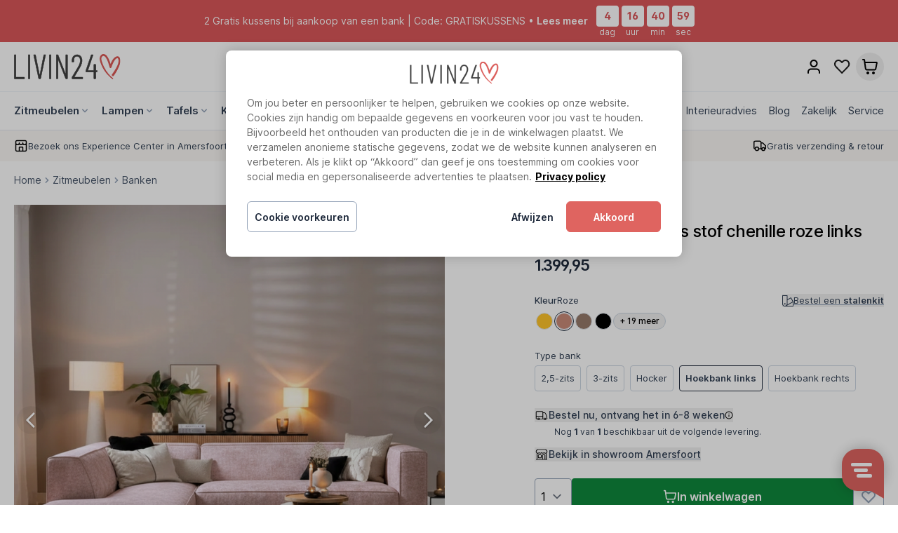

--- FILE ---
content_type: text/html;charset=utf-8
request_url: https://www.livin24.com/hoekbank-memphis-stof-chenille-roze-links.html
body_size: 69995
content:
<!DOCTYPE html>
<html lang="nl">
<head>
<meta charset="UTF-8">
<meta http-equiv="X-UA-Compatible" content="IE=edge">
<meta name="viewport" content="width=device-width, initial-scale=1.0">
<link rel="dns-prefetch" href="https://cdn.webshopapp.com">
<link rel="preconnect" href="https://cdn.webshopapp.com" crossorigin>

<!-- SEO meta fields -->
<link rel="icon" type="image/x-icon" href="https://cdn.webshopapp.com/shops/269862/themes/152486/assets/favicon.ico?20260122105638" />
<link rel="apple-touch-icon" href="https://cdn.webshopapp.com/shops/269862/themes/152486/assets/favicon.ico?20260122105638" />

	<title>Hoekbank Memphis stof chenille roze links | Livin24</title>
	<meta name="description" content="Hoekbank Memphis is een moderne bank gemaakt van een chenille stof die extreem slijtvast is. ✓ Gratis verzending en retour. ✓ Showroom Amersfoort!" />

<meta property="og:type" content="website" />
<meta property="og:url" content="https://www.livin24.com/hoekbank-memphis-stof-chenille-roze-links.html" />

<meta name="keywords" content="Bronx71, Hoekbank, Memphis, stof, chenille, roze, links, Livin24 biedt een uniek assortiment in de industriële, Scandinavische en velvet chique woonstijl. +30.000 Producten binnen 24 uur gratis bezorgd." />
<meta name="theme-color" content="#ffffff" />
<meta name="MobileOptimized" content="320" />
<meta name="HandheldFriendly" content="true" />

<!-- -->
<link rel="icon" type="image/x-icon" href="https://cdn.webshopapp.com/shops/269862/themes/152486/assets/favicon.ico?20260122105638">
<link rel="apple-touch-icon" href="https://cdn.webshopapp.com/shops/269862/themes/152486/assets/favicon.ico?20260122105638">  

<link rel="stylesheet" href="https://assets.labelwise.nl/css/site.css?v=1.0.23">



<style type="text/css">
[x-cloak] {
  display: none;
}
  
:root {
  --color-primary: 223 100 96;
  --color-primary-light: 255 243 243;
  --color-primary-dark: 242 74 68;

  --black: 0 0 0;

  --gray-50: 248 250 252;
  --gray-100: 241 245 249;
  --gray-200: 226 232 240;
  --gray-300: 203 213 225;
  --gray-400: 148 163 184;
  --gray-500: 100 116 139;
  --gray-600: 71 85 105;
  --gray-700: 51 65 85;
  --gray-800: 30 41 59;
  --gray-900: 15 23 42;
  --gray-950: 2 6 23;

  --green-50: 240 253 244;
  --green-100: 220 252 231;
  --green-200: 187 247 208;
  --green-300: 134 239 172;
  --green-400: 74 222 128;
  --green-500: 34 197 94;
  --green-600: 22 163 74;
  --green-700: 21 128 61;
  --green-800: 22 101 52;
  --green-900: 20 83 45;
  --green-950: 5 46 22;
  
  --notificationBg: #da5659;
  --notificationText: #ffffff;
  --countdownText: #da5659;
  --countdownBg: #ffffff;
  --countdownSeconds: #da5659;
}
  
.c-divider__icon {
  width: 40px;
  height: 40px;
  background-size: contain;
  background-repeat: no-repeat;
  background-image: url("https://cdn.webshopapp.com/shops/269862/themes/152486/assets/icon-branding.svg?2026012711513120201217085546" );
}
  
@font-face {
  font-family: 'Inter';
  font-weight: 300 700;
  font-display: swap;
  font-style: normal;
  src: url("https://assets.labelwise.nl/fonts/inter-roman-var.woff2") format("woff2")
}

#onetrust-banner-sdk .banner_logo,
#onetrust-pc-sdk .ot-pc-logo {
  background-image: url("https://cdn.webshopapp.com/shops/269862/themes/152486/assets/logo.png?20260122105638");
}

/* DMWS styling fixes */
/* Safari iOS zoom bug */
#dmws_perfect-search {
  --dmws_perfect-search-font-size: 16px;
}
.dmws_perfect-search-products-more.search-load-more div,
.dmws_perfect-search-load-more.search-load-more div,
.dmws_perfect-search-filters .dmws_perfect-search-button span
{
  display: flex;
  align-items: center;
  justify-content: center;
}
.dmws_perfect-search-filters .dmws_perfect-search-button {
  width: auto;
}
#dmws_perfect-search .dmws_perfect-search-search-input>input {
  box-shadow: none;
}
/* Search Modal open - Hide review badge, chat, etc */
html.with-dmws_perfect-search [id^="trustbadge-container-"],
html.with-dmws_perfect-search #trengo-web-widget,
html.with-dmws_perfect-search #mc_popup_wrapper {
  display: none;
}
#dmws_perfect-search .dmws_perfect-search-block.dmws_perfect-search-no-results {
  padding-bottom: 2rem;
  flex-direction: column;
  text-align: center;
}
  
.TrengoWidgetLauncher__iframe {
  z-index: 40 !important;
} 
</style>
<script>
window.siteUrl = "https://www.livin24.com/";
window.dataLayer = window.dataLayer || [];
function gtag(){dataLayer.push(arguments);}

  
// Cookie Consent Mode
gtag('consent', 'default', {
  'functionality_storage': 'granted',
  'security_storage': 'granted',
  'analytics_storage': 'denied',
  'ad_storage': 'denied',
  'ad_user_data': 'denied',
  'ad_personalization': 'denied',
  'wait_for_update': 2000
});
  
window.trackEvent = function(eventName){
  console.log('Tracking event: ' + eventName);
  if (typeof gtag === 'undefined') return

  // Track Custom Events
  gtag('event', eventName, {
    'product_name': window.product.title,
    'product_sku': window.product.sku,
  })
}
</script>

<!-- Google Tag Manager -->
<script>(function(w,d,s,l,i){w[l]=w[l]||[];w[l].push({'gtm.start':
new Date().getTime(),event:'gtm.js'});var f=d.getElementsByTagName(s)[0],
j=d.createElement(s),dl=l!='dataLayer'?'&l='+l:'';j.async=true;j.src=
'https://www.googletagmanager.com/gtm.js?id='+i+dl;f.parentNode.insertBefore(j,f);
})(window,document,'script','dataLayer','GTM-M4H9SPT');</script>
<!-- End Google Tag Manager -->

<!-- AdWords Google tag (gtag.js) -->
<script>
gtag('js', new Date());
gtag('config', 'AW-775829422', {'allow_enhanced_conversions':true});
</script>

<!-- Cookie Consent OneTrust CookiePro -->
<script defer src="https://cookie-cdn.cookiepro.com/scripttemplates/otSDKStub.js" type="text/javascript" charset="utf-8" data-language="nl" data-domain-script="795cd36f-26bd-4460-9367-39018d4a4915"></script>

<script>
window.userDetails = {
	'email': "",
};
</script>
  
<!-- LIGHTSPEED blocks/head.rain -->
<meta charset="utf-8"/>
<!-- [START] 'blocks/head.rain' -->
<!--

  (c) 2008-2026 Lightspeed Netherlands B.V.
  http://www.lightspeedhq.com
  Generated: 28-01-2026 @ 08:18:49

-->
<link rel="canonical" href="https://www.livin24.com/hoekbank-memphis-stof-chenille-roze-links.html"/>
<link rel="alternate" href="https://www.livin24.com/index.rss" type="application/rss+xml" title="Nieuwe producten"/>
<meta name="robots" content="noodp,noydir"/>
<meta name="google-site-verification" content="upXdbSz-dKvTTyFkv2olXiWu0DDOIuR2kuCHsRN4RMk"/>
<meta name="google-site-verification" content="I7L1vMehBCNfjw0O__eaBCsIujkMR-oI5tXwo9NZO6Q"/>
<meta name="google-site-verification" content="&lt;meta name=&quot;p:domain_verify&quot; content=&quot;0bcd06f46ec3e81aefbc1872ebcc5379&quot;/&gt;"/>
<meta name="google-site-verification" content="&lt;meta name=&quot;msvalidate.01&quot; content=&quot;5E4036CFCCEEC735B41F67C0C934692C&quot; /&gt;"/>
<meta property="og:url" content="https://www.livin24.com/hoekbank-memphis-stof-chenille-roze-links.html?source=facebook"/>
<meta property="og:site_name" content="LIVIN24"/>
<meta property="og:title" content="Hoekbank Memphis stof chenille roze links | Livin24"/>
<meta property="og:description" content="Hoekbank Memphis is een moderne bank gemaakt van een chenille stof die extreem slijtvast is. ✓ Gratis verzending en retour. ✓ Showroom Amersfoort!"/>
<meta property="og:image" content="https://cdn.webshopapp.com/shops/269862/files/490767290/bronx71-hoekbank-memphis-stof-chenille-roze-links.jpg"/>
<script defer src="https://app.dmws.plus/shop-assets/269862/dmws-plus-loader.js?id=8ce394886b5472838bfef4a2f9eee441"></script>
<!--[if lt IE 9]>
<script defer src="https://cdn.webshopapp.com/assets/html5shiv.js?2025-02-20"></script>
<![endif]-->
<!-- [END] 'blocks/head.rain' -->

<!-- // LIGHTSPEED blocks/head.rain -->


<script> 
loadjs=function(){var h=function(){},c={},u={},f={};function o(e,n){if(e){var r=f[e];if(u[e]=n,r)for(;r.length;)r[0](e,n),r.splice(0,1)}}function l(e,n){e.call&&(e={success:e}),n.length?(e.error||h)(n):(e.success||h)(e)}function d(r,t,s,i){var c,o,e=document,n=s.async,u=(s.numRetries||0)+1,f=s.before||h,l=r.replace(/[\?|#].*$/,""),a=r.replace(/^(css|img)!/,"");i=i||0,/(^css!|\.css$)/.test(l)?((o=e.createElement("link")).rel="stylesheet",o.href=a,(c="hideFocus"in o)&&o.relList&&(c=0,o.rel="preload",o.as="style")):/(^img!|\.(png|gif|jpg|svg|webp)$)/.test(l)?(o=e.createElement("img")).src=a:((o=e.createElement("script")).src=r,o.async=void 0===n||n),!(o.onload=o.onerror=o.onbeforeload=function(e){var n=e.type[0];if(c)try{o.sheet.cssText.length||(n="e")}catch(e){18!=e.code&&(n="e")}if("e"==n){if((i+=1)<u)return d(r,t,s,i)}else if("preload"==o.rel&&"style"==o.as)return o.rel="stylesheet";t(r,n,e.defaultPrevented)})!==f(r,o)&&e.head.appendChild(o)}function r(e,n,r){var t,s;if(n&&n.trim&&(t=n),s=(t?r:n)||{},t){if(t in c)throw"LoadJS";c[t]=!0}function i(n,r){!function(e,t,n){var r,s,i=(e=e.push?e:[e]).length,c=i,o=[];for(r=function(e,n,r){if("e"==n&&o.push(e),"b"==n){if(!r)return;o.push(e)}--i||t(o)},s=0;s<c;s++)d(e[s],r,n)}(e,function(e){l(s,e),n&&l({success:n,error:r},e),o(t,e)},s)}if(s.returnPromise)return new Promise(i);i()}return r.ready=function(e,n){return function(e,r){e=e.push?e:[e];var n,t,s,i=[],c=e.length,o=c;for(n=function(e,n){n.length&&i.push(e),--o||r(i)};c--;)t=e[c],(s=u[t])?n(t,s):(f[t]=f[t]||[]).push(n)}(e,function(e){l(n,e)}),r},r.done=function(e){o(e,[])},r.reset=function(){c={},u={},f={}},r.isDefined=function(e){return e in c},r}();
</script>

<script>
window.productContext = {
  stock_available: true,
  on_stock: false,
  stock_level: 0,
  has_upcoming_stock: false
};  
</script>
<script src="https://assets.labelwise.nl/js/site.js?v=1.0.23" defer></script>
<script defer src="https://cdn.webshopapp.com/shops/269862/themes/152486/assets/jquery-3-min.js?2026012711513120201217085546"></script>

<script>
window.shopIdAppServices = 3;
window.endpoint = "https://labelwiseappservices.azurewebsites.net";
</script>
</head>
<body class="antialiased" x-data="LIVIN24" data-layout="custom" data-template="pages/product.rain">
  
  <!-- Google Tag Manager (noscript) -->
<noscript><iframe src="https://www.googletagmanager.com/ns.html?id=GTM-M4H9SPT"
height="0" width="0" style="display:none;visibility:hidden"></iframe></noscript>
<!-- End Google Tag Manager (noscript) -->


  
      

                                                                                                                                   
                                                                                                                               
<header class="site-header w-full z-10" data-position="top" data-sticky="1 ">
        

<div class="site-header__notification-bar" style="background-color:#da5659; color: #ffffff">
  <div class="flex items-center justify-center px-4 py-2 min-h-10 text-center text-sm">

              <a href="https://www.livin24.com/sale/gratis-kussens-bij-aankoop-van-een-bank/" class="flex flex-col md:flex-row items-center">
    
          <span class="mr-3">
            <span>2 Gratis kussens bij aankoop van een bank | Code: GRATISKUSSENS</span><span>&nbsp;•&nbsp;</span><span class="font-semibold">Lees meer</span>    			</span>
    
          <div class="mt-1 md:mt-0 flex text-center h-11" x-data="CountdownTimer(new Date('2026/02/01 23:59:59') )">
          <div class="mr-1 w-8 leading-none">
              <div style="color: var(--countdownText);background-color: var(--countdownBg)" class="py-2 h-[30px] leading-none text-white font-bold text-sm rounded" x-text="time().days"></div>
              <span class="text-xs leading-none">dag</span>
          </div>
          <div class="mr-1 w-8 leading-none">
              <div style="color: var(--countdownText);background-color: var(--countdownBg)" class="py-2 h-[30px] leading-none text-white font-bold text-sm rounded" x-text="time().hours"></div>
              <span class="text-xs leading-none">uur</span>
          </div>
          <div class="mr-1 w-8 leading-none">
              <div style="color: var(--countdownText);background-color: var(--countdownBg)" class="py-2 h-[30px] leading-none text-white font-bold text-sm rounded" x-text="time().minutes"></div>
              <span class="text-xs leading-none">min</span>
          </div>
          <div class="w-8 leading-none">
              <div style="color: var(--countdownSeconds);background-color: var(--countdownBg)" class="py-2 h-[30px] leading-none font-bold text-sm rounded" x-text="time().seconds"></div>
              <span class="text-xs leading-none">sec</span>
          </div>
          </div>
      </a>

    
	</div>
</div>
  
	<div class="site-header-wrapper">
  	<div class="site-header-inner">

        <div class="site-header__navbar">
    	<div class="bg-white border-b z-20" >
        <div class="bg-white border-b border-gray-100">
            <div class="wrapper h-14 lg:h-[70px]">
                <div class="flex items-center justify-between h-full">
                    <button 
                      @click="isNavDrawerOpen = !isNavDrawerOpen" 
                      type="button" 
                      class="mr-4 lg:hidden"
                    >
                      <svg class="size-5" viewBox="0 0 24 24" fill="none" xmlns="http://www.w3.org/2000/svg"><path fill-rule="evenodd" clip-rule="evenodd" d="M2 6a1 1 0 0 1 1-1h18a1 1 0 1 1 0 2H3a1 1 0 0 1-1-1Zm0 6a1 1 0 0 1 1-1h18a1 1 0 1 1 0 2H3a1 1 0 0 1-1-1Zm0 6a1 1 0 0 1 1-1h18a1 1 0 1 1 0 2H3a1 1 0 0 1-1-1Z" fill="#000"/></svg>
                    </button>
        
                    <a href="https://www.livin24.com/" rel="home" class="mr-auto block w-auto md:mr-0">
                                            <img
                        src="https://cdn.webshopapp.com/shops/269862/themes/152486/assets/logo-livin24.svg?2026012711513120201217085546"
                        alt="LIVIN24"
                        class="h-[26px] w-auto lg:h-8 xl:h-9"
                      />
                    </a>
        
                                        <div class="mx-auto hidden md:block">
                        <form
                            action="https://www.livin24.com/search/"
                            method="get"
                            class="relative flex h-10 rounded-full border border-gray-300 bg-white"
                        >
                          <input
                            type="search"
                            name="q"
                            id=""
                            placeholder="Zoeken.."
                            autocapitalize="off"
                            autocomplete="off"
                            autocorrect="off"
                            maxlength="99"
                            class="js-search-trigger border-none bg-white w-80 rounded-full focus:outline-none focus:ring-0 h-full px-4 py-2 font-default text-sm text-gray-500"
                          >
                          <button
                            type="submit"
                            class="h-full rounded-r bg-transparent pr-3 text-gray-700"
                          >
                            <!-- prettier-ignore -->
                            <svg xmlns="http://www.w3.org/2000/svg" class="h-5 w-5" viewBox="0 0 20 20" fill="currentColor">
                              <path fill-rule="evenodd" d="M8 4a4 4 0 100 8 4 4 0 000-8zM2 8a6 6 0 1110.89 3.476l4.817 4.817a1 1 0 01-1.414 1.414l-4.816-4.816A6 6 0 012 8z" clip-rule="evenodd" />
                            </svg>
                          </button>
                        </form>
                    </div>
        
                    <div class="flex items-center justify-end gap-2">
                      
        							                     
                                            <button
                        type="button"
                        id="search-trigger-mobile"
                        class="js-search-trigger relative flex size-8 items-center justify-center rounded-full transition-colors hover:bg-stone-200 md:hidden"
                      >
                        <svg class="size-5" viewBox="0 0 24 24" fill="none" xmlns="http://www.w3.org/2000/svg"><path fill-rule="evenodd" clip-rule="evenodd" d="M10 4a6 6 0 1 0 0 12 6 6 0 0 0 0-12Zm-8 6a8 8 0 1 1 14.32 4.906l5.387 5.387a1 1 0 0 1-1.414 1.414l-5.387-5.387A8 8 0 0 1 2 10Z" fill="#000"/></svg>
                      </button>
                      
                                            
                                            <a
                        href="https://www.livin24.com/account/login/"
                        class="flex size-8 items-center justify-center rounded-full transition-colors hover:bg-stone-200 lg:size-10"
                      >
                        <svg
                          class="size-5 lg:size-6"
                          width="24"
                          height="24"
                          viewBox="0 0 24 24"
                          fill="none"
                          xmlns="http://www.w3.org/2000/svg"
                        >
                          <path
                            fill-rule="evenodd"
                            clip-rule="evenodd"
                            d="M12 4C10.067 4 8.50002 5.567 8.50002 7.5C8.50002 9.433 10.067 11 12 11C13.933 11 15.5 9.433 15.5 7.5C15.5 5.567 13.933 4 12 4ZM6.50002 7.5C6.50002 4.46243 8.96246 2 12 2C15.0376 2 17.5 4.46243 17.5 7.5C17.5 10.5376 15.0376 13 12 13C8.96246 13 6.50002 10.5376 6.50002 7.5ZM9.32629 14.5C9.38335 14.5 9.44125 14.5 9.50003 14.5H14.5C14.5588 14.5 14.6167 14.5 14.6738 14.5C15.901 14.4995 16.739 14.4992 17.4514 14.7153C19.0495 15.2 20.3 16.4506 20.7847 18.0486C21.0008 18.761 21.0005 19.599 21.0001 20.8263C21 20.8833 21 20.9412 21 21C21 21.5523 20.5523 22 20 22C19.4477 22 19 21.5523 19 21C19 19.5317 18.9892 19.0192 18.8708 18.6291C18.58 17.6703 17.8297 16.92 16.8709 16.6292C16.4808 16.5108 15.9683 16.5 14.5 16.5H9.50003C8.03171 16.5 7.51923 16.5108 7.12917 16.6292C6.17036 16.92 5.42005 17.6703 5.1292 18.6291C5.01088 19.0192 5.00002 19.5317 5.00002 21C5.00002 21.5523 4.55231 22 4.00002 22C3.44774 22 3.00002 21.5523 3.00002 21C3.00002 20.9412 3 20.8833 2.99998 20.8263C2.99953 19.599 2.99922 18.761 3.21532 18.0486C3.70007 16.4506 4.95059 15.2 6.54859 14.7153C7.261 14.4992 8.09902 14.4995 9.32629 14.5Z"
                            fill="black"
                          />
                        </svg>
                      </a>

                                        <a
                      href="https://www.livin24.com/service/favorieten/"
                      class="relative flex size-8 items-center justify-center rounded-full transition-colors hover:bg-stone-200 lg:size-10"
                      x-data="Favorites"
                    >
                      <svg
                        class="size-5 lg:size-6"
                        viewBox="0 0 24 24"
                        fill="none"
                        xmlns="http://www.w3.org/2000/svg"
                      >
                        <path
                          fill-rule="evenodd"
                          clip-rule="evenodd"
                          d="M17.1329 2.00001L17.136 2C20.5456 2 23.2493 4.85537 23.25 8.30158C23.2543 9.95606 22.6181 11.548 21.4748 12.744L21.4719 12.7471L12.8449 21.6941C12.6564 21.8896 12.3965 22 12.125 22C11.8535 22 11.5936 21.8896 11.4051 21.6941L2.77834 12.7473C2.77827 12.7473 2.7784 12.7474 2.77834 12.7473C1.63597 11.5632 1 9.96362 1 8.30301C1 4.85616 3.7039 2 7.114 2H7.11714C7.928 2.00255 8.72999 2.16881 9.47505 2.48879C10.2194 2.80847 10.8916 3.275 11.4514 3.86048C11.4519 3.86105 11.4525 3.86162 11.453 3.86219L12.125 4.55919L12.797 3.86219C12.7975 3.86162 12.7981 3.86105 12.7986 3.86048C13.3584 3.275 14.0306 2.80847 14.775 2.48879C15.52 2.16881 16.322 2.00256 17.1329 2.00001ZM23.25 8.30158C23.25 8.30205 23.25 8.30253 23.25 8.30301H22.25L23.25 8.30021C23.25 8.30067 23.25 8.30112 23.25 8.30158ZM7.11243 4.00001C4.87523 4.00089 3 5.89242 3 8.30301C3 9.4563 3.44215 10.5549 4.21766 11.3587L12.125 19.5593L20.0292 11.362C20.0296 11.3615 20.0301 11.361 20.0306 11.3605C20.8162 10.5379 21.2532 9.44332 21.25 8.3058L21.25 8.30301C21.25 5.89241 19.3748 4.00088 17.1376 4.00001C16.5965 4.00192 16.0614 4.11295 15.5642 4.32648C15.0666 4.54021 14.6172 4.85222 14.243 5.24382L14.2399 5.24706L12.8449 6.69406C12.6564 6.88956 12.3966 7 12.125 7C11.8534 7 11.5936 6.88956 11.4051 6.69406L10.007 5.24383C9.63281 4.85223 9.18345 4.54021 8.6858 4.32648C8.18863 4.11295 7.6535 4.00192 7.11243 4.00001Z"
                          fill="#1C1C1C"
                        />
                      </svg>
                      <span
                        class="absolute -right-0.5 -top-0.5 inline-flex h-4 min-w-4 items-center justify-center rounded-full border border-white bg-green-500 p-1 text-[11px] font-bold text-white"
                        x-cloak
                        x-text="items.length"
                        x-show="items.length > 0"
                      >
                      </span>
                    </a>


                                        
<div class="relative" x-data="{ cartOpen: false }" @click.outside="cartOpen = false">
  <button 
		type="button" 
		class="flex size-8 items-center justify-center rounded-full transition-colors hover:bg-stone-200 lg:size-10"
		
	>
    <svg class="size-5 lg:size-6" viewBox="0 0 24 24" fill="none" xmlns="http://www.w3.org/2000/svg" >
      <path fill-rule="evenodd" clip-rule="evenodd" d="M3.67163 1.00858C3.80497 1.01879 3.9908 1.04477 4.18984 1.13573C4.45155 1.25533 4.67333 1.44769 4.82874 1.68985C4.94695 1.87403 4.99894 2.05432 5.0279 2.18487C5.0525 2.29575 5.07045 2.42175 5.08515 2.52494C5.08614 2.53189 5.08711 2.53873 5.08807 2.54545L5.43872 5.00001L21.0597 5C21.2018 4.99995 21.3657 4.9999 21.5079 5.01229C21.6678 5.02624 21.9081 5.06244 22.1511 5.20406C22.4582 5.38306 22.6918 5.66532 22.8102 6.00052C22.9038 6.26571 22.8944 6.50852 22.8782 6.66825C22.8638 6.81024 22.833 6.97125 22.8064 7.11082L21.4714 14.1194C21.3887 14.5537 21.3166 14.9323 21.2329 15.2435C21.1438 15.5749 21.0249 15.8978 20.8159 16.2013C20.5003 16.6598 20.0633 17.0213 19.5539 17.2456C19.2167 17.3941 18.8772 17.4505 18.535 17.476C18.2136 17.5 17.8282 17.5 17.3861 17.5H8.75873C8.29386 17.5 7.88978 17.5 7.55391 17.4742C7.19707 17.4468 6.84288 17.3864 6.49387 17.2261C5.96847 16.9847 5.52401 16.5966 5.21399 16.1085C5.00806 15.7843 4.90043 15.4415 4.82517 15.0916C4.75433 14.7623 4.69987 14.3619 4.63722 13.9013L3.58101 6.13812L3.1327 3.00001H2C1.44772 3.00001 1 2.5523 1 2.00001C1 1.44773 1.44772 1.00001 2 1.00001H3.30616C3.31296 1.00001 3.31987 1.00001 3.32688 1.00001C3.43112 0.999965 3.55839 0.999915 3.67163 1.00858ZM5.7167 7.00001L6.61419 13.5966C6.683 14.1023 6.7277 14.4258 6.78045 14.671C6.83057 14.904 6.87359 14.9911 6.90221 15.0362C7.00555 15.1989 7.1537 15.3282 7.32884 15.4087C7.37734 15.431 7.46944 15.4619 7.70706 15.4801C7.95716 15.4993 8.28371 15.5 8.79411 15.5H17.352C17.8381 15.5 18.1481 15.4994 18.386 15.4816C18.6114 15.4648 18.7001 15.4363 18.748 15.4152C18.9178 15.3405 19.0634 15.2199 19.1686 15.0671C19.1983 15.0241 19.2429 14.9422 19.3016 14.724C19.3635 14.4936 19.4222 14.1892 19.5131 13.7117L20.7915 7.00001H5.7167ZM7 21C7 19.8954 7.89543 19 9 19C10.1046 19 11 19.8954 11 21C11 22.1046 10.1046 23 9 23C7.89543 23 7 22.1046 7 21ZM15 21C15 19.8954 15.8954 19 17 19C18.1046 19 19 19.8954 19 21C19 22.1046 18.1046 23 17 23C15.8954 23 15 22.1046 15 21Z" fill="black" />
    </svg>

    	</button>

  <div class="cart-dropdown top-10 absolute z-50 max-w-[440px] w-screen -right-1 transform"
    x-cloak
    x-show="cartOpen"
    x-transition:enter="transition ease-out duration-200"
    x-transition:enter-start="opacity-0 translate-y-1"
    x-transition:enter-end="opacity-100 translate-y-0"
    x-transition:leave="transition ease-in duration-150"
    x-transition:leave-start="opacity-100 translate-y-0"
    x-transition:leave-end="opacity-0 translate-y-1"
  >
    <div class="ml-6 shadow-lg ring-1 ring-black ring-opacity-5 rounded ">
        <div class="cart-dropdown-inner pt-6 bg-white rounded">
            <div class="px-6 font-semibold text-lg font-bold">Winkelwagen</div>

                                        <div class="mt-6 px-6 text-sm hidden">
                    <div class="font-semibold">Geen producten gevonden</div>
                    <p>Er zitten geen producten in uw winkelwagen. Misschien is het artikel dat u had gekozen uitverkocht.</p>
                </div>

                        
        </div>
    </div>
  </div>
  
</div>                  </div>
                </div>
        
            </div>
        </div>

                <div class="hidden lg:block relative z-20 bg-white" x-data="{ menuPanelOpen: false }">
            <div class="bg-white">
                <div class="wrapper">
                    <div
                        class="flex justify-between items-center "
                    >
                        <nav class="h-full flex">
                                <div class="h-full group" x-data="{ childrenOpen: false }"
                @mouseenter="childrenOpen = true, menuPanelOpen = true"
        @mouseleave="childrenOpen = false, menuPanelOpen = false"
            >
        <a href="https://www.livin24.com/zitmeubelen/" class="pr-2 py-4 text-15 text-gray-700 font-semibold h-full whitespace-nowrap  inline-flex items-center group-hover:text-primary" 
        >
          <span>Zitmeubelen</span>
                        <svg xmlns="http://www.w3.org/2000/svg" class="h-4 w-4 text-gray-400" viewBox="0 0 20 20" fill="currentColor">
                <path fill-rule="evenodd" d="M5.293 7.293a1 1 0 011.414 0L10 10.586l3.293-3.293a1 1 0 111.414 1.414l-4 4a1 1 0 01-1.414 0l-4-4a1 1 0 010-1.414z" clip-rule="evenodd" />
            </svg>
                    </a>
                <div x-cloak x-show="childrenOpen" class=" absolute z-50 top-full w-full inset-x-0 min-h-full bg-white border-t group-hover:block delay-200">
            <div class="wrapper">
                <div class="max-w-2xl py-6 cc-3 text-[15px]">
                                                <div class="pb-5 break-inside-avoid">
                            <a href="https://www.livin24.com/zitmeubelen/eetkamerstoelen/" class="font-bold text-gray-700 hover:text-primary">Eetkamerstoelen</a>
        
                                                        <div class="mt-1 space-y-2">
                                                            <a href="https://www.livin24.com/zitmeubelen/eetkamerstoelen/industriele-eetkamerstoelen/" class="block text-gray-700 hover:text-primary">Industriële eetkamerstoelen</a>
                                                            <a href="https://www.livin24.com/zitmeubelen/eetkamerstoelen/velvet-stoelen/" class="block text-gray-700 hover:text-primary">Velvet stoelen</a>
                                                            <a href="https://www.livin24.com/zitmeubelen/eetkamerstoelen/eetkamerstoel-met-armleuningen/" class="block text-gray-700 hover:text-primary">Eetkamerstoel met armleuningen</a>
                                                            <a href="https://www.livin24.com/zitmeubelen/eetkamerstoelen/eetkamerstoel-zonder-armleuningen/" class="block text-gray-700 hover:text-primary">Eetkamerstoel zonder armleuningen</a>
                                                            <a href="https://www.livin24.com/zitmeubelen/eetkamerstoelen/eetkamerstoel-leer/" class="block text-gray-700 hover:text-primary">Eetkamerstoel leer</a>
                                                            <a href="https://www.livin24.com/zitmeubelen/eetkamerstoelen/eetkamerstoel-draaibaar/" class="block text-gray-700 hover:text-primary">Eetkamerstoel draaibaar</a>
                                                            <a href="https://www.livin24.com/zitmeubelen/eetkamerstoelen/scandinavische-eetkamerstoelen/" class="block text-gray-700 hover:text-primary">Scandinavische eetkamerstoelen</a>
                                                            <a href="https://www.livin24.com/zitmeubelen/eetkamerstoelen/eetkamerstoelen-met-wieltjes/" class="block text-gray-700 hover:text-primary">Eetkamerstoelen met wieltjes</a>
                                                        </div>
                                                    </div>
                                                <div class="pb-5 break-inside-avoid">
                            <a href="https://www.livin24.com/zitmeubelen/fauteuils/" class="font-bold text-gray-700 hover:text-primary">Fauteuils</a>
        
                                                        <div class="mt-1 space-y-2">
                                                            <a href="https://www.livin24.com/zitmeubelen/fauteuils/kleine-fauteuils/" class="block text-gray-700 hover:text-primary">Kleine fauteuils</a>
                                                            <a href="https://www.livin24.com/zitmeubelen/fauteuils/industriele-fauteuils/" class="block text-gray-700 hover:text-primary">Industriële fauteuils</a>
                                                            <a href="https://www.livin24.com/zitmeubelen/fauteuils/velvet-fauteuils/" class="block text-gray-700 hover:text-primary">Velvet fauteuils</a>
                                                            <a href="https://www.livin24.com/zitmeubelen/fauteuils/leren-fauteuils/" class="block text-gray-700 hover:text-primary">Leren fauteuils</a>
                                                            <a href="https://www.livin24.com/zitmeubelen/fauteuils/teddy-fauteuil/" class="block text-gray-700 hover:text-primary">Teddy fauteuil</a>
                                                            <a href="https://www.livin24.com/zitmeubelen/fauteuils/boucle-fauteuil/" class="block text-gray-700 hover:text-primary">Bouclé fauteuil</a>
                                                            <a href="https://www.livin24.com/zitmeubelen/fauteuils/stoel-babykamer/" class="block text-gray-700 hover:text-primary">Stoel babykamer</a>
                                                            <a href="https://www.livin24.com/zitmeubelen/fauteuils/scandinavische-fauteuil/" class="block text-gray-700 hover:text-primary">Scandinavische fauteuil</a>
                                                            <a href="https://www.livin24.com/zitmeubelen/fauteuils/draaifauteuil/" class="block text-gray-700 hover:text-primary">Draaifauteuil</a>
                                                        </div>
                                                    </div>
                                                <div class="pb-5 break-inside-avoid">
                            <a href="https://www.livin24.com/zitmeubelen/barkrukken/" class="font-bold text-gray-700 hover:text-primary">Barkrukken</a>
        
                                                        <div class="mt-1 space-y-2">
                                                            <a href="https://www.livin24.com/zitmeubelen/barkrukken/industriele-barkrukken/" class="block text-gray-700 hover:text-primary">Industriële barkrukken</a>
                                                            <a href="https://www.livin24.com/zitmeubelen/barkrukken/velvet-barkrukken/" class="block text-gray-700 hover:text-primary">Velvet barkrukken </a>
                                                            <a href="https://www.livin24.com/zitmeubelen/barkrukken/verstelbare-barkrukken/" class="block text-gray-700 hover:text-primary">Verstelbare barkrukken</a>
                                                            <a href="https://www.livin24.com/zitmeubelen/barkrukken/barkruk-kookeiland/" class="block text-gray-700 hover:text-primary">Barkruk kookeiland </a>
                                                            <a href="https://www.livin24.com/zitmeubelen/barkrukken/barkruk-leer/" class="block text-gray-700 hover:text-primary">Barkruk leer</a>
                                                            <a href="https://www.livin24.com/zitmeubelen/barkrukken/barkruk-scandinavisch/" class="block text-gray-700 hover:text-primary">Barkruk Scandinavisch</a>
                                                        </div>
                                                    </div>
                                                <div class="pb-5 break-inside-avoid">
                            <a href="https://www.livin24.com/zitmeubelen/eetkamerbanken/" class="font-bold text-gray-700 hover:text-primary">Eetkamerbanken</a>
        
                                                    </div>
                                                <div class="pb-5 break-inside-avoid">
                            <a href="https://www.livin24.com/zitmeubelen/banken/" class="font-bold text-gray-700 hover:text-primary">Banken</a>
        
                                                        <div class="mt-1 space-y-2">
                                                            <a href="https://www.livin24.com/zitmeubelen/banken/2-zits-bank/" class="block text-gray-700 hover:text-primary">2-zits bank</a>
                                                            <a href="https://www.livin24.com/zitmeubelen/banken/3-zits-bank/" class="block text-gray-700 hover:text-primary">3-zits bank</a>
                                                            <a href="https://www.livin24.com/zitmeubelen/banken/hoekbanken/" class="block text-gray-700 hover:text-primary">Hoekbanken</a>
                                                            <a href="https://www.livin24.com/zitmeubelen/banken/velvet-banken/" class="block text-gray-700 hover:text-primary">Velvet banken</a>
                                                            <a href="https://www.livin24.com/zitmeubelen/banken/industriele-bank/" class="block text-gray-700 hover:text-primary">Industriële bank</a>
                                                            <a href="https://www.livin24.com/zitmeubelen/banken/scandinavische-bank/" class="block text-gray-700 hover:text-primary">Scandinavische bank</a>
                                                            <a href="https://www.livin24.com/zitmeubelen/banken/leren-bank/" class="block text-gray-700 hover:text-primary">Leren bank</a>
                                                            <a href="https://www.livin24.com/zitmeubelen/banken/hocker/" class="block text-gray-700 hover:text-primary">Hocker</a>
                                                            <a href="https://www.livin24.com/zitmeubelen/banken/slaapbanken/" class="block text-gray-700 hover:text-primary">Slaapbanken</a>
                                                        </div>
                                                    </div>
                                        </div>
            </div>
        </div>
        
    </div>
    <div class="h-full group" x-data="{ childrenOpen: false }"
                @mouseenter="childrenOpen = true, menuPanelOpen = true"
        @mouseleave="childrenOpen = false, menuPanelOpen = false"
            >
        <a href="https://www.livin24.com/lampen/" class="px-2 py-4 text-15 text-gray-700 font-semibold h-full whitespace-nowrap  inline-flex items-center group-hover:text-primary" 
        >
          <span>Lampen</span>
                        <svg xmlns="http://www.w3.org/2000/svg" class="h-4 w-4 text-gray-400" viewBox="0 0 20 20" fill="currentColor">
                <path fill-rule="evenodd" d="M5.293 7.293a1 1 0 011.414 0L10 10.586l3.293-3.293a1 1 0 111.414 1.414l-4 4a1 1 0 01-1.414 0l-4-4a1 1 0 010-1.414z" clip-rule="evenodd" />
            </svg>
                    </a>
                <div x-cloak x-show="childrenOpen" class=" absolute z-50 top-full w-full inset-x-0 min-h-full bg-white border-t group-hover:block delay-200">
            <div class="wrapper">
                <div class="max-w-2xl py-6 cc-3 text-[15px]">
                                                <div class="pb-5 break-inside-avoid">
                            <a href="https://www.livin24.com/lampen/hanglampen/" class="font-bold text-gray-700 hover:text-primary">Hanglampen</a>
        
                                                        <div class="mt-1 space-y-2">
                                                            <a href="https://www.livin24.com/lampen/hanglampen/hanglamp-glas/" class="block text-gray-700 hover:text-primary">Hanglamp glas</a>
                                                            <a href="https://www.livin24.com/lampen/hanglampen/hanglamp-slaapkamer/" class="block text-gray-700 hover:text-primary">Hanglamp slaapkamer</a>
                                                            <a href="https://www.livin24.com/lampen/hanglampen/hanglamp-eettafel/" class="block text-gray-700 hover:text-primary">Hanglamp eettafel</a>
                                                        </div>
                                                    </div>
                                                <div class="pb-5 break-inside-avoid">
                            <a href="https://www.livin24.com/lampen/vloerlampen/" class="font-bold text-gray-700 hover:text-primary">Vloerlampen</a>
        
                                                    </div>
                                                <div class="pb-5 break-inside-avoid">
                            <a href="https://www.livin24.com/lampen/tafellampen/" class="font-bold text-gray-700 hover:text-primary">Tafellampen</a>
        
                                                    </div>
                                                <div class="pb-5 break-inside-avoid">
                            <a href="https://www.livin24.com/lampen/lichtbronnen/" class="font-bold text-gray-700 hover:text-primary">Lichtbronnen</a>
        
                                                    </div>
                                                <div class="pb-5 break-inside-avoid">
                            <a href="https://www.livin24.com/lampen/industriele-lampen/" class="font-bold text-gray-700 hover:text-primary">Industriële lampen</a>
        
                                                    </div>
                                        </div>
            </div>
        </div>
        
    </div>
    <div class="h-full group" x-data="{ childrenOpen: false }"
                @mouseenter="childrenOpen = true, menuPanelOpen = true"
        @mouseleave="childrenOpen = false, menuPanelOpen = false"
            >
        <a href="https://www.livin24.com/tafels/" class="px-2 py-4 text-15 text-gray-700 font-semibold h-full whitespace-nowrap  inline-flex items-center group-hover:text-primary" 
        >
          <span>Tafels</span>
                        <svg xmlns="http://www.w3.org/2000/svg" class="h-4 w-4 text-gray-400" viewBox="0 0 20 20" fill="currentColor">
                <path fill-rule="evenodd" d="M5.293 7.293a1 1 0 011.414 0L10 10.586l3.293-3.293a1 1 0 111.414 1.414l-4 4a1 1 0 01-1.414 0l-4-4a1 1 0 010-1.414z" clip-rule="evenodd" />
            </svg>
                    </a>
                <div x-cloak x-show="childrenOpen" class=" absolute z-50 top-full w-full inset-x-0 min-h-full bg-white border-t group-hover:block delay-200">
            <div class="wrapper">
                <div class="max-w-2xl py-6 cc-3 text-[15px]">
                                                <div class="pb-5 break-inside-avoid">
                            <a href="https://www.livin24.com/tafels/eetkamertafels/" class="font-bold text-gray-700 hover:text-primary">Eetkamertafels</a>
        
                                                        <div class="mt-1 space-y-2">
                                                            <a href="https://www.livin24.com/tafels/eetkamertafels/ronde-eettafel/" class="block text-gray-700 hover:text-primary">Ronde eettafel</a>
                                                            <a href="https://www.livin24.com/tafels/eetkamertafels/eettafel-mangohout/" class="block text-gray-700 hover:text-primary">Eettafel mangohout</a>
                                                            <a href="https://www.livin24.com/tafels/eetkamertafels/eettafel-industrieel/" class="block text-gray-700 hover:text-primary">Eettafel industrieel</a>
                                                            <a href="https://www.livin24.com/tafels/eetkamertafels/visgraat-tafel/" class="block text-gray-700 hover:text-primary">Visgraat tafel</a>
                                                            <a href="https://www.livin24.com/tafels/eetkamertafels/eiken-eettafel/" class="block text-gray-700 hover:text-primary">Eiken eettafel</a>
                                                            <a href="https://www.livin24.com/tafels/eetkamertafels/ovaal-eettafel/" class="block text-gray-700 hover:text-primary">Ovaal eettafel</a>
                                                        </div>
                                                    </div>
                                                <div class="pb-5 break-inside-avoid">
                            <a href="https://www.livin24.com/tafels/salontafels/" class="font-bold text-gray-700 hover:text-primary">Salontafels</a>
        
                                                        <div class="mt-1 space-y-2">
                                                            <a href="https://www.livin24.com/tafels/salontafels/salontafel-rond/" class="block text-gray-700 hover:text-primary">Salontafel rond</a>
                                                            <a href="https://www.livin24.com/tafels/salontafels/salontafel-industrieel/" class="block text-gray-700 hover:text-primary">Salontafel industrieel</a>
                                                            <a href="https://www.livin24.com/tafels/salontafels/salontafel-mangohout/" class="block text-gray-700 hover:text-primary">Salontafel mangohout</a>
                                                            <a href="https://www.livin24.com/tafels/salontafels/salontafel-set/" class="block text-gray-700 hover:text-primary">Salontafel set</a>
                                                            <a href="https://www.livin24.com/tafels/salontafels/salontafel-acaciahout/" class="block text-gray-700 hover:text-primary">Salontafel acaciahout</a>
                                                            <a href="https://www.livin24.com/tafels/salontafels/salontafel-goud/" class="block text-gray-700 hover:text-primary">Salontafel goud</a>
                                                        </div>
                                                    </div>
                                                <div class="pb-5 break-inside-avoid">
                            <a href="https://www.livin24.com/tafels/bijzettafels/" class="font-bold text-gray-700 hover:text-primary">Bijzettafels</a>
        
                                                        <div class="mt-1 space-y-2">
                                                            <a href="https://www.livin24.com/tafels/bijzettafels/bijzettafel-mangohout/" class="block text-gray-700 hover:text-primary">Bijzettafel mangohout</a>
                                                            <a href="https://www.livin24.com/tafels/bijzettafels/bijzettafel-industrieel/" class="block text-gray-700 hover:text-primary">Bijzettafel Industrieel</a>
                                                        </div>
                                                    </div>
                                                <div class="pb-5 break-inside-avoid">
                            <a href="https://www.livin24.com/tafels/onderstellen-tafels/" class="font-bold text-gray-700 hover:text-primary">Onderstellen tafels</a>
        
                                                    </div>
                                                <div class="pb-5 break-inside-avoid">
                            <a href="https://www.livin24.com/tafels/bartafels/" class="font-bold text-gray-700 hover:text-primary">Bartafels</a>
        
                                                        <div class="mt-1 space-y-2">
                                                            <a href="https://www.livin24.com/tafels/bartafels/bartafel-industrieel/" class="block text-gray-700 hover:text-primary">Bartafel industrieel</a>
                                                        </div>
                                                    </div>
                                                <div class="pb-5 break-inside-avoid">
                            <a href="https://www.livin24.com/tafels/tafelbladen/" class="font-bold text-gray-700 hover:text-primary">Tafelbladen</a>
        
                                                    </div>
                                                <div class="pb-5 break-inside-avoid">
                            <a href="https://www.livin24.com/tafels/bureaus/" class="font-bold text-gray-700 hover:text-primary">Bureaus</a>
        
                                                    </div>
                                        </div>
            </div>
        </div>
        
    </div>
    <div class="h-full group" x-data="{ childrenOpen: false }"
                @mouseenter="childrenOpen = true, menuPanelOpen = true"
        @mouseleave="childrenOpen = false, menuPanelOpen = false"
            >
        <a href="https://www.livin24.com/kasten/" class="px-2 py-4 text-15 text-gray-700 font-semibold h-full whitespace-nowrap  inline-flex items-center group-hover:text-primary" 
        >
          <span>Kasten</span>
                        <svg xmlns="http://www.w3.org/2000/svg" class="h-4 w-4 text-gray-400" viewBox="0 0 20 20" fill="currentColor">
                <path fill-rule="evenodd" d="M5.293 7.293a1 1 0 011.414 0L10 10.586l3.293-3.293a1 1 0 111.414 1.414l-4 4a1 1 0 01-1.414 0l-4-4a1 1 0 010-1.414z" clip-rule="evenodd" />
            </svg>
                    </a>
                <div x-cloak x-show="childrenOpen" class=" absolute z-50 top-full w-full inset-x-0 min-h-full bg-white border-t group-hover:block delay-200">
            <div class="wrapper">
                <div class="max-w-2xl py-6 cc-3 text-[15px]">
                                                <div class="pb-5 break-inside-avoid">
                            <a href="https://www.livin24.com/kasten/tv-meubels/" class="font-bold text-gray-700 hover:text-primary">TV meubels</a>
        
                                                        <div class="mt-1 space-y-2">
                                                            <a href="https://www.livin24.com/kasten/tv-meubels/tv-meubel-industrieel/" class="block text-gray-700 hover:text-primary">TV meubel industrieel</a>
                                                            <a href="https://www.livin24.com/kasten/tv-meubels/tv-meubel-hout/" class="block text-gray-700 hover:text-primary">TV meubel hout</a>
                                                        </div>
                                                    </div>
                                                <div class="pb-5 break-inside-avoid">
                            <a href="https://www.livin24.com/kasten/wandkasten/" class="font-bold text-gray-700 hover:text-primary">Wandkasten</a>
        
                                                        <div class="mt-1 space-y-2">
                                                            <a href="https://www.livin24.com/kasten/wandkasten/wandkast-industrieel/" class="block text-gray-700 hover:text-primary">Wandkast industrieel</a>
                                                            <a href="https://www.livin24.com/kasten/wandkasten/wandkast-hout/" class="block text-gray-700 hover:text-primary">Wandkast hout</a>
                                                        </div>
                                                    </div>
                                                <div class="pb-5 break-inside-avoid">
                            <a href="https://www.livin24.com/kasten/dressoirs/" class="font-bold text-gray-700 hover:text-primary">Dressoirs</a>
        
                                                    </div>
                                                <div class="pb-5 break-inside-avoid">
                            <a href="https://www.livin24.com/kasten/nachtkastjes/" class="font-bold text-gray-700 hover:text-primary">Nachtkastjes</a>
        
                                                        <div class="mt-1 space-y-2">
                                                            <a href="https://www.livin24.com/kasten/nachtkastjes/nachtkastje-industrieel/" class="block text-gray-700 hover:text-primary">Nachtkastje industrieel</a>
                                                            <a href="https://www.livin24.com/kasten/nachtkastjes/nachtkastje-mangohout/" class="block text-gray-700 hover:text-primary">Nachtkastje mangohout</a>
                                                        </div>
                                                    </div>
                                                <div class="pb-5 break-inside-avoid">
                            <a href="https://www.livin24.com/kasten/sidetable/" class="font-bold text-gray-700 hover:text-primary">Sidetable</a>
        
                                                    </div>
                                                <div class="pb-5 break-inside-avoid">
                            <a href="https://www.livin24.com/kasten/boekenkast/" class="font-bold text-gray-700 hover:text-primary">Boekenkast</a>
        
                                                        <div class="mt-1 space-y-2">
                                                            <a href="https://www.livin24.com/kasten/boekenkast/industriele-boekenkast/" class="block text-gray-700 hover:text-primary">Industriële boekenkast</a>
                                                        </div>
                                                    </div>
                                        </div>
            </div>
        </div>
        
    </div>
    <div class="h-full group" x-data="{ childrenOpen: false }"
                @mouseenter="childrenOpen = true, menuPanelOpen = true"
        @mouseleave="childrenOpen = false, menuPanelOpen = false"
            >
        <a href="https://www.livin24.com/woonaccessoires/" class="px-2 py-4 text-15 text-gray-700 font-semibold h-full whitespace-nowrap  inline-flex items-center group-hover:text-primary" 
        >
          <span>Woonaccessoires</span>
                        <svg xmlns="http://www.w3.org/2000/svg" class="h-4 w-4 text-gray-400" viewBox="0 0 20 20" fill="currentColor">
                <path fill-rule="evenodd" d="M5.293 7.293a1 1 0 011.414 0L10 10.586l3.293-3.293a1 1 0 111.414 1.414l-4 4a1 1 0 01-1.414 0l-4-4a1 1 0 010-1.414z" clip-rule="evenodd" />
            </svg>
                    </a>
                <div x-cloak x-show="childrenOpen" class=" absolute z-50 top-full w-full inset-x-0 min-h-full bg-white border-t group-hover:block delay-200">
            <div class="wrapper">
                <div class="max-w-2xl py-6 cc-3 text-[15px]">
                                                <div class="pb-5 break-inside-avoid">
                            <a href="https://www.livin24.com/woonaccessoires/poef/" class="font-bold text-gray-700 hover:text-primary">Poef</a>
        
                                                        <div class="mt-1 space-y-2">
                                                            <a href="https://www.livin24.com/woonaccessoires/poef/velvet-poef/" class="block text-gray-700 hover:text-primary">Velvet poef</a>
                                                            <a href="https://www.livin24.com/woonaccessoires/poef/leren-poef/" class="block text-gray-700 hover:text-primary">Leren poef</a>
                                                            <a href="https://www.livin24.com/woonaccessoires/poef/scandinavische-poef/" class="block text-gray-700 hover:text-primary">Scandinavische poef</a>
                                                        </div>
                                                    </div>
                                                <div class="pb-5 break-inside-avoid">
                            <a href="https://www.livin24.com/woonaccessoires/sierkussens/" class="font-bold text-gray-700 hover:text-primary">Sierkussens</a>
        
                                                        <div class="mt-1 space-y-2">
                                                            <a href="https://www.livin24.com/woonaccessoires/sierkussens/velvet-kussens/" class="block text-gray-700 hover:text-primary">Velvet kussens</a>
                                                            <a href="https://www.livin24.com/woonaccessoires/sierkussens/scandinavische-kussens/" class="block text-gray-700 hover:text-primary">Scandinavische kussens</a>
                                                            <a href="https://www.livin24.com/woonaccessoires/sierkussens/leren-kussens/" class="block text-gray-700 hover:text-primary">Leren kussens</a>
                                                        </div>
                                                    </div>
                                                <div class="pb-5 break-inside-avoid">
                            <a href="https://www.livin24.com/woonaccessoires/verzorgingsproducten/" class="font-bold text-gray-700 hover:text-primary">Verzorgingsproducten</a>
        
                                                    </div>
                                        </div>
            </div>
        </div>
        
    </div>
    <div class="h-full group" x-data="{ childrenOpen: false }"
            >
        <a href="https://www.livin24.com/sale/" class="px-2 py-4 text-15 text-gray-700 font-semibold h-full whitespace-nowrap  block group-hover:text-primary" 
        >
          <span>Sale</span>
                    </a>
        
    </div>
    <div class="h-full group" x-data="{ childrenOpen: false }"
                @mouseenter="childrenOpen = true, menuPanelOpen = true"
        @mouseleave="childrenOpen = false, menuPanelOpen = false"
            >
        <a href="https://www.livin24.com/woonstijlen/" class="px-2 py-4 text-15 text-gray-700 font-semibold h-full whitespace-nowrap  inline-flex items-center group-hover:text-primary" 
        >
          <span>Woonstijlen</span>
                        <svg xmlns="http://www.w3.org/2000/svg" class="h-4 w-4 text-gray-400" viewBox="0 0 20 20" fill="currentColor">
                <path fill-rule="evenodd" d="M5.293 7.293a1 1 0 011.414 0L10 10.586l3.293-3.293a1 1 0 111.414 1.414l-4 4a1 1 0 01-1.414 0l-4-4a1 1 0 010-1.414z" clip-rule="evenodd" />
            </svg>
                    </a>
                <div x-cloak x-show="childrenOpen" class=" absolute z-50 top-full w-full inset-x-0 min-h-full bg-white border-t group-hover:block delay-200">
            <div class="wrapper">
                <div class="max-w-2xl py-6 cc-3 text-[15px]">
                                                <div class="pb-5 break-inside-avoid">
                            <a href="https://www.livin24.com/woonstijlen/industriele-meubels/" class="font-bold text-gray-700 hover:text-primary">Industriële meubels</a>
        
                                                    </div>
                                                <div class="pb-5 break-inside-avoid">
                            <a href="https://www.livin24.com/woonstijlen/scandinavische-meubels/" class="font-bold text-gray-700 hover:text-primary">Scandinavische meubels</a>
        
                                                    </div>
                                                <div class="pb-5 break-inside-avoid">
                            <a href="https://www.livin24.com/woonstijlen/velvet-meubels/" class="font-bold text-gray-700 hover:text-primary">Velvet meubels</a>
        
                                                    </div>
                                                <div class="pb-5 break-inside-avoid">
                            <a href="https://www.livin24.com/woonstijlen/ton-sur-ton-meubels/" class="font-bold text-gray-700 hover:text-primary">Ton-sur-ton meubels</a>
        
                                                    </div>
                                                <div class="pb-5 break-inside-avoid">
                            <a href="https://www.livin24.com/woonstijlen/binnenkijken/" class="font-bold text-gray-700 hover:text-primary">Binnenkijken</a>
        
                                                    </div>
                                                <div class="pb-5 break-inside-avoid">
                            <a href="https://www.livin24.com/woonstijlen/collecties/" class="font-bold text-gray-700 hover:text-primary">Collecties</a>
        
                                                    </div>
                                                <div class="pb-5 break-inside-avoid">
                            <a href="https://www.livin24.com/woonstijlen/japandi-meubels/" class="font-bold text-gray-700 hover:text-primary">Japandi meubels</a>
        
                                                    </div>
                                        </div>
            </div>
        </div>
        
    </div>
    <div class="h-full group" x-data="{ childrenOpen: false }"
            >
        <a href="https://www.livin24.com/advies-materialen/" class="px-2 py-4 text-15 text-gray-700 font-semibold h-full whitespace-nowrap  block group-hover:text-primary" 
        >
          <span>Advies &amp; materialen</span>
                    </a>
        
    </div>
                        </nav>
                        <nav class="hidden xl:block text-15 space-x-3">
                                                            <a href="https://content.livin24.com/interieuradvies/" class="text-gray-700 hover:text-primary"title="Interieuradvies" target="_blank">Interieuradvies</a>
                                                            <a href="https://www.livin24.com/blogs/inspiratie/" class="text-gray-700 hover:text-primary"title="Blog">Blog</a>
                                                            <a href="https://www.livin24.com/service/zakelijke-projecten/" class="text-gray-700 hover:text-primary"title="Zakelijk">Zakelijk</a>
                                                        <a href="https://www.livin24.com/service/" class="text-gray-700 hover:text-primary">Service</a>
                        </nav>
                    </div>
                </div>
            </div>
            <div class="absolute w-full h-screen bg-black/20 inset-0 z-[-1]" x-cloak x-show="menuPanelOpen"></div>
        </div>
    </div>
    </div>
	
        <div x-cloak>
      <div x-show="isSearchOpen" 
          x-transition:enter="transition-opacity ease-linear duration-150" x-transition:enter-start="opacity-0" x-transition:enter-end="opacity-100" x-transition:leave="transition-opacity ease-linear duration-150" x-transition:leave-start="opacity-100" x-transition:leave-end="opacity-0" 
          x-effect="isSearchOpen ? document.body.classList.add('overflow-hidden') : document.body.classList.remove('overflow-hidden')" class="fixed bg-gray-100 flex flex-col justify-center px-5  w-screen inset-0 z-50  bg-gray-200">
        <div class="absolute top-0 right-0 pt-2 z-10">
          <button @click="isSearchOpen = false" type="button" class="mr-3 flex items-center justify-center h-10 w-10 rounded-full focus:outline-none focus:ring-2 focus:ring-inset focus:ring-white" @click="isNavDrawerOpen = false">
            <span class="sr-only">Close sidebar</span>
            <svg class="h-6 w-6 text-gray-700" x-description="Close icon" xmlns="http://www.w3.org/2000/svg" fill="none" viewbox="0 0 24 24" stroke="currentColor" aria-hidden="true">
              <path stroke-linecap="round" stroke-linejoin="round" stroke-width="2" d="M6 18L18 6M6 6l12 12"></path>
            </svg>
          </button>
        </div>
        <form action="/search" method="post" x-data="{ q: '' }" @submit.prevent="simpleSearchSubmit(q)">
            <div class="text-20 font-medium">Zoeken</div>
            <input type="search" name="q" x-model="q" class="mt-2 px-4 py-3 rounded w-full border border-gray-300" placeholder="Zoeken..." autocomplete="off">
            <button type="submit" class="mt-3 block w-full bg-primary px-3 py-2 rounded text-white font-semibold">Zoeken</button>
        </form>
      </div>
    </div>

        <div
	x-show="isNavDrawerOpen" 
	:class="{ 'flex': isNavDrawerOpen }"
	class="fixed w-screen h-screen inset-0 z-40 lg:hidden" 
	x-description="Off-canvas menu for mobile, show/hide based on off-canvas menu state." 
	x-ref="mobilenav" 
	aria-modal="true" 
	x-cloak
>

		<div x-show="isNavDrawerOpen" x-transition:enter="transition-opacity ease-linear duration-300" x-transition:enter-start="opacity-0" x-transition:enter-end="opacity-100" x-transition:leave="transition-opacity ease-linear duration-300" x-transition:leave-start="opacity-100" x-transition:leave-end="opacity-0" x-description="Off-canvas menu overlay, show/hide based on off-canvas menu state." class="fixed inset-0 bg-gray-600 bg-opacity-75" @click="isNavDrawerOpen = false" aria-hidden="true"></div>

	<div x-show="isNavDrawerOpen" x-ref="drawerContent" x-transition:enter="transition ease-in-out duration-300 transform" x-transition:enter-start="-translate-x-full" x-transition:enter-end="translate-x-0" x-transition:leave="transition ease-in-out duration-300 transform" x-transition:leave-start="translate-x-0" x-transition:leave-end="-translate-x-full" x-description="Off-canvas menu, show/hide based on off-canvas menu state." class="relative w-full bg-white pt-5 pb-0 flex-1 flex flex-col overflow-y-auto overflow-x-hidden">
		<div x-show="isNavDrawerOpen" x-transition:enter="ease-in-out duration-300" x-transition:enter-start="opacity-0" x-transition:enter-end="opacity-100" x-transition:leave="ease-in-out duration-300" x-transition:leave-start="opacity-100" x-transition:leave-end="opacity-0" x-description="Close button, show/hide based on off-canvas menu state." 
			class="absolute top-0 right-0 pt-2 z-10">
			<button type="button" class="mr-3 flex items-center justify-center h-10 w-10 rounded-full focus:outline-none focus:ring-2 focus:ring-inset focus:ring-white" @click="isNavDrawerOpen = false">
				<span class="sr-only">Close sidebar</span>
				<svg class="h-6 w-6 text-gray-700" x-description="Close icon" xmlns="http://www.w3.org/2000/svg" fill="none" viewbox="0 0 24 24" stroke="currentColor" aria-hidden="true">
					<path stroke-linecap="round" stroke-linejoin="round" stroke-width="2" d="M6 18L18 6M6 6l12 12"></path>
				</svg>
			</button>
		</div>

		<div class="mt-5 flex-1 flex flex-col w-full h-0 ">
			<div class="px-5 ">
				<div class="text-24 text-primary">Kies je categorie</div>
			</div>

			<nav
				class="mt-8 px-5 pb-10 divide-y">

													<div class="py-3" x-data="{ childrenOpen: false }">
						<a href="https://www.livin24.com/zitmeubelen/" class="flex items-center justify-between text-16 font-medium text-gray-800 h-full group-hover:text-primary"  @click.prevent="childrenOpen = !childrenOpen; $refs.drawerContent.scrollTop = 0" >
							Zitmeubelen
														<svg xmlns="http://www.w3.org/2000/svg" class="h-6 w-6" fill="none" viewbox="0 0 24 24" stroke="currentColor">
								<path stroke-linecap="round" stroke-linejoin="round" stroke-width="2" d="M9 5l7 7-7 7"/>
							</svg>
													</a>
													<div class="fixed inset-0 p-5 w-full min-h-full bg-white transform z-1 overflow-y-auto" :class="{ 'translate-x-full': !childrenOpen, 'translate-x-0': childrenOpen }">
								<button type="button" class="-ml-1 inline-flex items-center text-gray-500 uppercase text-13" @click="childrenOpen = false">
									<svg xmlns="http://www.w3.org/2000/svg" class="mr-2 h-5 w-5" viewbox="0 0 20 20" fill="currentColor">
										<path fill-rule="evenodd" d="M12.707 5.293a1 1 0 010 1.414L9.414 10l3.293 3.293a1 1 0 01-1.414 1.414l-4-4a1 1 0 010-1.414l4-4a1 1 0 011.414 0z" clip-rule="evenodd"/>
									</svg>
									<span>Terug</span>
								</button>

								<div class="mt-6 text-24 text-gray-800">Zitmeubelen</div>
								<a href="https://www.livin24.com/zitmeubelen/" class="mt-2 flex items-center text-primary underline font-medium">Alles in zitmeubelen</a>

								<div class="mt-8 text-[15px] space-y-3">
																			<div class="break-inside-avoid">
											<a href="https://www.livin24.com/zitmeubelen/eetkamerstoelen/" class="text-16 font-medium text-gray-800 hover:text-primary">Eetkamerstoelen</a>

																							<div class="mt-2 space-y-3 pb-4">
																											<a href="https://www.livin24.com/zitmeubelen/eetkamerstoelen/industriele-eetkamerstoelen/" class="block text-gray-600 hover:text-primary">Industriële eetkamerstoelen</a>
																											<a href="https://www.livin24.com/zitmeubelen/eetkamerstoelen/velvet-stoelen/" class="block text-gray-600 hover:text-primary">Velvet stoelen</a>
																											<a href="https://www.livin24.com/zitmeubelen/eetkamerstoelen/eetkamerstoel-met-armleuningen/" class="block text-gray-600 hover:text-primary">Eetkamerstoel met armleuningen</a>
																											<a href="https://www.livin24.com/zitmeubelen/eetkamerstoelen/eetkamerstoel-zonder-armleuningen/" class="block text-gray-600 hover:text-primary">Eetkamerstoel zonder armleuningen</a>
																											<a href="https://www.livin24.com/zitmeubelen/eetkamerstoelen/eetkamerstoel-leer/" class="block text-gray-600 hover:text-primary">Eetkamerstoel leer</a>
																											<a href="https://www.livin24.com/zitmeubelen/eetkamerstoelen/eetkamerstoel-draaibaar/" class="block text-gray-600 hover:text-primary">Eetkamerstoel draaibaar</a>
																											<a href="https://www.livin24.com/zitmeubelen/eetkamerstoelen/scandinavische-eetkamerstoelen/" class="block text-gray-600 hover:text-primary">Scandinavische eetkamerstoelen</a>
																											<a href="https://www.livin24.com/zitmeubelen/eetkamerstoelen/eetkamerstoelen-met-wieltjes/" class="block text-gray-600 hover:text-primary">Eetkamerstoelen met wieltjes</a>
																									</div>
																					</div>
																			<div class="break-inside-avoid">
											<a href="https://www.livin24.com/zitmeubelen/fauteuils/" class="text-16 font-medium text-gray-800 hover:text-primary">Fauteuils</a>

																							<div class="mt-2 space-y-3 pb-4">
																											<a href="https://www.livin24.com/zitmeubelen/fauteuils/kleine-fauteuils/" class="block text-gray-600 hover:text-primary">Kleine fauteuils</a>
																											<a href="https://www.livin24.com/zitmeubelen/fauteuils/industriele-fauteuils/" class="block text-gray-600 hover:text-primary">Industriële fauteuils</a>
																											<a href="https://www.livin24.com/zitmeubelen/fauteuils/velvet-fauteuils/" class="block text-gray-600 hover:text-primary">Velvet fauteuils</a>
																											<a href="https://www.livin24.com/zitmeubelen/fauteuils/leren-fauteuils/" class="block text-gray-600 hover:text-primary">Leren fauteuils</a>
																											<a href="https://www.livin24.com/zitmeubelen/fauteuils/teddy-fauteuil/" class="block text-gray-600 hover:text-primary">Teddy fauteuil</a>
																											<a href="https://www.livin24.com/zitmeubelen/fauteuils/boucle-fauteuil/" class="block text-gray-600 hover:text-primary">Bouclé fauteuil</a>
																											<a href="https://www.livin24.com/zitmeubelen/fauteuils/stoel-babykamer/" class="block text-gray-600 hover:text-primary">Stoel babykamer</a>
																											<a href="https://www.livin24.com/zitmeubelen/fauteuils/scandinavische-fauteuil/" class="block text-gray-600 hover:text-primary">Scandinavische fauteuil</a>
																											<a href="https://www.livin24.com/zitmeubelen/fauteuils/draaifauteuil/" class="block text-gray-600 hover:text-primary">Draaifauteuil</a>
																									</div>
																					</div>
																			<div class="break-inside-avoid">
											<a href="https://www.livin24.com/zitmeubelen/barkrukken/" class="text-16 font-medium text-gray-800 hover:text-primary">Barkrukken</a>

																							<div class="mt-2 space-y-3 pb-4">
																											<a href="https://www.livin24.com/zitmeubelen/barkrukken/industriele-barkrukken/" class="block text-gray-600 hover:text-primary">Industriële barkrukken</a>
																											<a href="https://www.livin24.com/zitmeubelen/barkrukken/velvet-barkrukken/" class="block text-gray-600 hover:text-primary">Velvet barkrukken </a>
																											<a href="https://www.livin24.com/zitmeubelen/barkrukken/verstelbare-barkrukken/" class="block text-gray-600 hover:text-primary">Verstelbare barkrukken</a>
																											<a href="https://www.livin24.com/zitmeubelen/barkrukken/barkruk-kookeiland/" class="block text-gray-600 hover:text-primary">Barkruk kookeiland </a>
																											<a href="https://www.livin24.com/zitmeubelen/barkrukken/barkruk-leer/" class="block text-gray-600 hover:text-primary">Barkruk leer</a>
																											<a href="https://www.livin24.com/zitmeubelen/barkrukken/barkruk-scandinavisch/" class="block text-gray-600 hover:text-primary">Barkruk Scandinavisch</a>
																									</div>
																					</div>
																			<div class="break-inside-avoid">
											<a href="https://www.livin24.com/zitmeubelen/eetkamerbanken/" class="text-16 font-medium text-gray-800 hover:text-primary">Eetkamerbanken</a>

																					</div>
																			<div class="break-inside-avoid">
											<a href="https://www.livin24.com/zitmeubelen/banken/" class="text-16 font-medium text-gray-800 hover:text-primary">Banken</a>

																							<div class="mt-2 space-y-3 pb-4">
																											<a href="https://www.livin24.com/zitmeubelen/banken/2-zits-bank/" class="block text-gray-600 hover:text-primary">2-zits bank</a>
																											<a href="https://www.livin24.com/zitmeubelen/banken/3-zits-bank/" class="block text-gray-600 hover:text-primary">3-zits bank</a>
																											<a href="https://www.livin24.com/zitmeubelen/banken/hoekbanken/" class="block text-gray-600 hover:text-primary">Hoekbanken</a>
																											<a href="https://www.livin24.com/zitmeubelen/banken/velvet-banken/" class="block text-gray-600 hover:text-primary">Velvet banken</a>
																											<a href="https://www.livin24.com/zitmeubelen/banken/industriele-bank/" class="block text-gray-600 hover:text-primary">Industriële bank</a>
																											<a href="https://www.livin24.com/zitmeubelen/banken/scandinavische-bank/" class="block text-gray-600 hover:text-primary">Scandinavische bank</a>
																											<a href="https://www.livin24.com/zitmeubelen/banken/leren-bank/" class="block text-gray-600 hover:text-primary">Leren bank</a>
																											<a href="https://www.livin24.com/zitmeubelen/banken/hocker/" class="block text-gray-600 hover:text-primary">Hocker</a>
																											<a href="https://www.livin24.com/zitmeubelen/banken/slaapbanken/" class="block text-gray-600 hover:text-primary">Slaapbanken</a>
																									</div>
																					</div>
																	</div>
							</div>
						
					</div>
									<div class="py-3" x-data="{ childrenOpen: false }">
						<a href="https://www.livin24.com/lampen/" class="flex items-center justify-between text-16 font-medium text-gray-800 h-full group-hover:text-primary"  @click.prevent="childrenOpen = !childrenOpen; $refs.drawerContent.scrollTop = 0" >
							Lampen
														<svg xmlns="http://www.w3.org/2000/svg" class="h-6 w-6" fill="none" viewbox="0 0 24 24" stroke="currentColor">
								<path stroke-linecap="round" stroke-linejoin="round" stroke-width="2" d="M9 5l7 7-7 7"/>
							</svg>
													</a>
													<div class="fixed inset-0 p-5 w-full min-h-full bg-white transform z-1 overflow-y-auto" :class="{ 'translate-x-full': !childrenOpen, 'translate-x-0': childrenOpen }">
								<button type="button" class="-ml-1 inline-flex items-center text-gray-500 uppercase text-13" @click="childrenOpen = false">
									<svg xmlns="http://www.w3.org/2000/svg" class="mr-2 h-5 w-5" viewbox="0 0 20 20" fill="currentColor">
										<path fill-rule="evenodd" d="M12.707 5.293a1 1 0 010 1.414L9.414 10l3.293 3.293a1 1 0 01-1.414 1.414l-4-4a1 1 0 010-1.414l4-4a1 1 0 011.414 0z" clip-rule="evenodd"/>
									</svg>
									<span>Terug</span>
								</button>

								<div class="mt-6 text-24 text-gray-800">Lampen</div>
								<a href="https://www.livin24.com/lampen/" class="mt-2 flex items-center text-primary underline font-medium">Alles in lampen</a>

								<div class="mt-8 text-[15px] space-y-3">
																			<div class="break-inside-avoid">
											<a href="https://www.livin24.com/lampen/hanglampen/" class="text-16 font-medium text-gray-800 hover:text-primary">Hanglampen</a>

																							<div class="mt-2 space-y-3 pb-4">
																											<a href="https://www.livin24.com/lampen/hanglampen/hanglamp-glas/" class="block text-gray-600 hover:text-primary">Hanglamp glas</a>
																											<a href="https://www.livin24.com/lampen/hanglampen/hanglamp-slaapkamer/" class="block text-gray-600 hover:text-primary">Hanglamp slaapkamer</a>
																											<a href="https://www.livin24.com/lampen/hanglampen/hanglamp-eettafel/" class="block text-gray-600 hover:text-primary">Hanglamp eettafel</a>
																									</div>
																					</div>
																			<div class="break-inside-avoid">
											<a href="https://www.livin24.com/lampen/vloerlampen/" class="text-16 font-medium text-gray-800 hover:text-primary">Vloerlampen</a>

																					</div>
																			<div class="break-inside-avoid">
											<a href="https://www.livin24.com/lampen/tafellampen/" class="text-16 font-medium text-gray-800 hover:text-primary">Tafellampen</a>

																					</div>
																			<div class="break-inside-avoid">
											<a href="https://www.livin24.com/lampen/lichtbronnen/" class="text-16 font-medium text-gray-800 hover:text-primary">Lichtbronnen</a>

																					</div>
																			<div class="break-inside-avoid">
											<a href="https://www.livin24.com/lampen/industriele-lampen/" class="text-16 font-medium text-gray-800 hover:text-primary">Industriële lampen</a>

																					</div>
																	</div>
							</div>
						
					</div>
									<div class="py-3" x-data="{ childrenOpen: false }">
						<a href="https://www.livin24.com/tafels/" class="flex items-center justify-between text-16 font-medium text-gray-800 h-full group-hover:text-primary"  @click.prevent="childrenOpen = !childrenOpen; $refs.drawerContent.scrollTop = 0" >
							Tafels
														<svg xmlns="http://www.w3.org/2000/svg" class="h-6 w-6" fill="none" viewbox="0 0 24 24" stroke="currentColor">
								<path stroke-linecap="round" stroke-linejoin="round" stroke-width="2" d="M9 5l7 7-7 7"/>
							</svg>
													</a>
													<div class="fixed inset-0 p-5 w-full min-h-full bg-white transform z-1 overflow-y-auto" :class="{ 'translate-x-full': !childrenOpen, 'translate-x-0': childrenOpen }">
								<button type="button" class="-ml-1 inline-flex items-center text-gray-500 uppercase text-13" @click="childrenOpen = false">
									<svg xmlns="http://www.w3.org/2000/svg" class="mr-2 h-5 w-5" viewbox="0 0 20 20" fill="currentColor">
										<path fill-rule="evenodd" d="M12.707 5.293a1 1 0 010 1.414L9.414 10l3.293 3.293a1 1 0 01-1.414 1.414l-4-4a1 1 0 010-1.414l4-4a1 1 0 011.414 0z" clip-rule="evenodd"/>
									</svg>
									<span>Terug</span>
								</button>

								<div class="mt-6 text-24 text-gray-800">Tafels</div>
								<a href="https://www.livin24.com/tafels/" class="mt-2 flex items-center text-primary underline font-medium">Alles in tafels</a>

								<div class="mt-8 text-[15px] space-y-3">
																			<div class="break-inside-avoid">
											<a href="https://www.livin24.com/tafels/eetkamertafels/" class="text-16 font-medium text-gray-800 hover:text-primary">Eetkamertafels</a>

																							<div class="mt-2 space-y-3 pb-4">
																											<a href="https://www.livin24.com/tafels/eetkamertafels/ronde-eettafel/" class="block text-gray-600 hover:text-primary">Ronde eettafel</a>
																											<a href="https://www.livin24.com/tafels/eetkamertafels/eettafel-mangohout/" class="block text-gray-600 hover:text-primary">Eettafel mangohout</a>
																											<a href="https://www.livin24.com/tafels/eetkamertafels/eettafel-industrieel/" class="block text-gray-600 hover:text-primary">Eettafel industrieel</a>
																											<a href="https://www.livin24.com/tafels/eetkamertafels/visgraat-tafel/" class="block text-gray-600 hover:text-primary">Visgraat tafel</a>
																											<a href="https://www.livin24.com/tafels/eetkamertafels/eiken-eettafel/" class="block text-gray-600 hover:text-primary">Eiken eettafel</a>
																											<a href="https://www.livin24.com/tafels/eetkamertafels/ovaal-eettafel/" class="block text-gray-600 hover:text-primary">Ovaal eettafel</a>
																									</div>
																					</div>
																			<div class="break-inside-avoid">
											<a href="https://www.livin24.com/tafels/salontafels/" class="text-16 font-medium text-gray-800 hover:text-primary">Salontafels</a>

																							<div class="mt-2 space-y-3 pb-4">
																											<a href="https://www.livin24.com/tafels/salontafels/salontafel-rond/" class="block text-gray-600 hover:text-primary">Salontafel rond</a>
																											<a href="https://www.livin24.com/tafels/salontafels/salontafel-industrieel/" class="block text-gray-600 hover:text-primary">Salontafel industrieel</a>
																											<a href="https://www.livin24.com/tafels/salontafels/salontafel-mangohout/" class="block text-gray-600 hover:text-primary">Salontafel mangohout</a>
																											<a href="https://www.livin24.com/tafels/salontafels/salontafel-set/" class="block text-gray-600 hover:text-primary">Salontafel set</a>
																											<a href="https://www.livin24.com/tafels/salontafels/salontafel-acaciahout/" class="block text-gray-600 hover:text-primary">Salontafel acaciahout</a>
																											<a href="https://www.livin24.com/tafels/salontafels/salontafel-goud/" class="block text-gray-600 hover:text-primary">Salontafel goud</a>
																									</div>
																					</div>
																			<div class="break-inside-avoid">
											<a href="https://www.livin24.com/tafels/bijzettafels/" class="text-16 font-medium text-gray-800 hover:text-primary">Bijzettafels</a>

																							<div class="mt-2 space-y-3 pb-4">
																											<a href="https://www.livin24.com/tafels/bijzettafels/bijzettafel-mangohout/" class="block text-gray-600 hover:text-primary">Bijzettafel mangohout</a>
																											<a href="https://www.livin24.com/tafels/bijzettafels/bijzettafel-industrieel/" class="block text-gray-600 hover:text-primary">Bijzettafel Industrieel</a>
																									</div>
																					</div>
																			<div class="break-inside-avoid">
											<a href="https://www.livin24.com/tafels/onderstellen-tafels/" class="text-16 font-medium text-gray-800 hover:text-primary">Onderstellen tafels</a>

																					</div>
																			<div class="break-inside-avoid">
											<a href="https://www.livin24.com/tafels/bartafels/" class="text-16 font-medium text-gray-800 hover:text-primary">Bartafels</a>

																							<div class="mt-2 space-y-3 pb-4">
																											<a href="https://www.livin24.com/tafels/bartafels/bartafel-industrieel/" class="block text-gray-600 hover:text-primary">Bartafel industrieel</a>
																									</div>
																					</div>
																			<div class="break-inside-avoid">
											<a href="https://www.livin24.com/tafels/tafelbladen/" class="text-16 font-medium text-gray-800 hover:text-primary">Tafelbladen</a>

																					</div>
																			<div class="break-inside-avoid">
											<a href="https://www.livin24.com/tafels/bureaus/" class="text-16 font-medium text-gray-800 hover:text-primary">Bureaus</a>

																					</div>
																	</div>
							</div>
						
					</div>
									<div class="py-3" x-data="{ childrenOpen: false }">
						<a href="https://www.livin24.com/kasten/" class="flex items-center justify-between text-16 font-medium text-gray-800 h-full group-hover:text-primary"  @click.prevent="childrenOpen = !childrenOpen; $refs.drawerContent.scrollTop = 0" >
							Kasten
														<svg xmlns="http://www.w3.org/2000/svg" class="h-6 w-6" fill="none" viewbox="0 0 24 24" stroke="currentColor">
								<path stroke-linecap="round" stroke-linejoin="round" stroke-width="2" d="M9 5l7 7-7 7"/>
							</svg>
													</a>
													<div class="fixed inset-0 p-5 w-full min-h-full bg-white transform z-1 overflow-y-auto" :class="{ 'translate-x-full': !childrenOpen, 'translate-x-0': childrenOpen }">
								<button type="button" class="-ml-1 inline-flex items-center text-gray-500 uppercase text-13" @click="childrenOpen = false">
									<svg xmlns="http://www.w3.org/2000/svg" class="mr-2 h-5 w-5" viewbox="0 0 20 20" fill="currentColor">
										<path fill-rule="evenodd" d="M12.707 5.293a1 1 0 010 1.414L9.414 10l3.293 3.293a1 1 0 01-1.414 1.414l-4-4a1 1 0 010-1.414l4-4a1 1 0 011.414 0z" clip-rule="evenodd"/>
									</svg>
									<span>Terug</span>
								</button>

								<div class="mt-6 text-24 text-gray-800">Kasten</div>
								<a href="https://www.livin24.com/kasten/" class="mt-2 flex items-center text-primary underline font-medium">Alles in kasten</a>

								<div class="mt-8 text-[15px] space-y-3">
																			<div class="break-inside-avoid">
											<a href="https://www.livin24.com/kasten/tv-meubels/" class="text-16 font-medium text-gray-800 hover:text-primary">TV meubels</a>

																							<div class="mt-2 space-y-3 pb-4">
																											<a href="https://www.livin24.com/kasten/tv-meubels/tv-meubel-industrieel/" class="block text-gray-600 hover:text-primary">TV meubel industrieel</a>
																											<a href="https://www.livin24.com/kasten/tv-meubels/tv-meubel-hout/" class="block text-gray-600 hover:text-primary">TV meubel hout</a>
																									</div>
																					</div>
																			<div class="break-inside-avoid">
											<a href="https://www.livin24.com/kasten/wandkasten/" class="text-16 font-medium text-gray-800 hover:text-primary">Wandkasten</a>

																							<div class="mt-2 space-y-3 pb-4">
																											<a href="https://www.livin24.com/kasten/wandkasten/wandkast-industrieel/" class="block text-gray-600 hover:text-primary">Wandkast industrieel</a>
																											<a href="https://www.livin24.com/kasten/wandkasten/wandkast-hout/" class="block text-gray-600 hover:text-primary">Wandkast hout</a>
																									</div>
																					</div>
																			<div class="break-inside-avoid">
											<a href="https://www.livin24.com/kasten/dressoirs/" class="text-16 font-medium text-gray-800 hover:text-primary">Dressoirs</a>

																					</div>
																			<div class="break-inside-avoid">
											<a href="https://www.livin24.com/kasten/nachtkastjes/" class="text-16 font-medium text-gray-800 hover:text-primary">Nachtkastjes</a>

																							<div class="mt-2 space-y-3 pb-4">
																											<a href="https://www.livin24.com/kasten/nachtkastjes/nachtkastje-industrieel/" class="block text-gray-600 hover:text-primary">Nachtkastje industrieel</a>
																											<a href="https://www.livin24.com/kasten/nachtkastjes/nachtkastje-mangohout/" class="block text-gray-600 hover:text-primary">Nachtkastje mangohout</a>
																									</div>
																					</div>
																			<div class="break-inside-avoid">
											<a href="https://www.livin24.com/kasten/sidetable/" class="text-16 font-medium text-gray-800 hover:text-primary">Sidetable</a>

																					</div>
																			<div class="break-inside-avoid">
											<a href="https://www.livin24.com/kasten/boekenkast/" class="text-16 font-medium text-gray-800 hover:text-primary">Boekenkast</a>

																							<div class="mt-2 space-y-3 pb-4">
																											<a href="https://www.livin24.com/kasten/boekenkast/industriele-boekenkast/" class="block text-gray-600 hover:text-primary">Industriële boekenkast</a>
																									</div>
																					</div>
																	</div>
							</div>
						
					</div>
									<div class="py-3" x-data="{ childrenOpen: false }">
						<a href="https://www.livin24.com/woonaccessoires/" class="flex items-center justify-between text-16 font-medium text-gray-800 h-full group-hover:text-primary"  @click.prevent="childrenOpen = !childrenOpen; $refs.drawerContent.scrollTop = 0" >
							Woonaccessoires
														<svg xmlns="http://www.w3.org/2000/svg" class="h-6 w-6" fill="none" viewbox="0 0 24 24" stroke="currentColor">
								<path stroke-linecap="round" stroke-linejoin="round" stroke-width="2" d="M9 5l7 7-7 7"/>
							</svg>
													</a>
													<div class="fixed inset-0 p-5 w-full min-h-full bg-white transform z-1 overflow-y-auto" :class="{ 'translate-x-full': !childrenOpen, 'translate-x-0': childrenOpen }">
								<button type="button" class="-ml-1 inline-flex items-center text-gray-500 uppercase text-13" @click="childrenOpen = false">
									<svg xmlns="http://www.w3.org/2000/svg" class="mr-2 h-5 w-5" viewbox="0 0 20 20" fill="currentColor">
										<path fill-rule="evenodd" d="M12.707 5.293a1 1 0 010 1.414L9.414 10l3.293 3.293a1 1 0 01-1.414 1.414l-4-4a1 1 0 010-1.414l4-4a1 1 0 011.414 0z" clip-rule="evenodd"/>
									</svg>
									<span>Terug</span>
								</button>

								<div class="mt-6 text-24 text-gray-800">Woonaccessoires</div>
								<a href="https://www.livin24.com/woonaccessoires/" class="mt-2 flex items-center text-primary underline font-medium">Alles in woonaccessoires</a>

								<div class="mt-8 text-[15px] space-y-3">
																			<div class="break-inside-avoid">
											<a href="https://www.livin24.com/woonaccessoires/poef/" class="text-16 font-medium text-gray-800 hover:text-primary">Poef</a>

																							<div class="mt-2 space-y-3 pb-4">
																											<a href="https://www.livin24.com/woonaccessoires/poef/velvet-poef/" class="block text-gray-600 hover:text-primary">Velvet poef</a>
																											<a href="https://www.livin24.com/woonaccessoires/poef/leren-poef/" class="block text-gray-600 hover:text-primary">Leren poef</a>
																											<a href="https://www.livin24.com/woonaccessoires/poef/scandinavische-poef/" class="block text-gray-600 hover:text-primary">Scandinavische poef</a>
																									</div>
																					</div>
																			<div class="break-inside-avoid">
											<a href="https://www.livin24.com/woonaccessoires/sierkussens/" class="text-16 font-medium text-gray-800 hover:text-primary">Sierkussens</a>

																							<div class="mt-2 space-y-3 pb-4">
																											<a href="https://www.livin24.com/woonaccessoires/sierkussens/velvet-kussens/" class="block text-gray-600 hover:text-primary">Velvet kussens</a>
																											<a href="https://www.livin24.com/woonaccessoires/sierkussens/scandinavische-kussens/" class="block text-gray-600 hover:text-primary">Scandinavische kussens</a>
																											<a href="https://www.livin24.com/woonaccessoires/sierkussens/leren-kussens/" class="block text-gray-600 hover:text-primary">Leren kussens</a>
																									</div>
																					</div>
																			<div class="break-inside-avoid">
											<a href="https://www.livin24.com/woonaccessoires/verzorgingsproducten/" class="text-16 font-medium text-gray-800 hover:text-primary">Verzorgingsproducten</a>

																					</div>
																	</div>
							</div>
						
					</div>
									<div class="py-3" x-data="{ childrenOpen: false }">
						<a href="https://www.livin24.com/sale/" class="flex items-center justify-between text-16 font-medium text-gray-800 h-full group-hover:text-primary" >
							Sale
													</a>
						
					</div>
									<div class="py-3" x-data="{ childrenOpen: false }">
						<a href="https://www.livin24.com/woonstijlen/" class="flex items-center justify-between text-16 font-medium text-gray-800 h-full group-hover:text-primary"  @click.prevent="childrenOpen = !childrenOpen; $refs.drawerContent.scrollTop = 0" >
							Woonstijlen
														<svg xmlns="http://www.w3.org/2000/svg" class="h-6 w-6" fill="none" viewbox="0 0 24 24" stroke="currentColor">
								<path stroke-linecap="round" stroke-linejoin="round" stroke-width="2" d="M9 5l7 7-7 7"/>
							</svg>
													</a>
													<div class="fixed inset-0 p-5 w-full min-h-full bg-white transform z-1 overflow-y-auto" :class="{ 'translate-x-full': !childrenOpen, 'translate-x-0': childrenOpen }">
								<button type="button" class="-ml-1 inline-flex items-center text-gray-500 uppercase text-13" @click="childrenOpen = false">
									<svg xmlns="http://www.w3.org/2000/svg" class="mr-2 h-5 w-5" viewbox="0 0 20 20" fill="currentColor">
										<path fill-rule="evenodd" d="M12.707 5.293a1 1 0 010 1.414L9.414 10l3.293 3.293a1 1 0 01-1.414 1.414l-4-4a1 1 0 010-1.414l4-4a1 1 0 011.414 0z" clip-rule="evenodd"/>
									</svg>
									<span>Terug</span>
								</button>

								<div class="mt-6 text-24 text-gray-800">Woonstijlen</div>
								<a href="https://www.livin24.com/woonstijlen/" class="mt-2 flex items-center text-primary underline font-medium">Alles in woonstijlen</a>

								<div class="mt-8 text-[15px] space-y-3">
																			<div class="break-inside-avoid">
											<a href="https://www.livin24.com/woonstijlen/industriele-meubels/" class="text-16 font-medium text-gray-800 hover:text-primary">Industriële meubels</a>

																					</div>
																			<div class="break-inside-avoid">
											<a href="https://www.livin24.com/woonstijlen/scandinavische-meubels/" class="text-16 font-medium text-gray-800 hover:text-primary">Scandinavische meubels</a>

																					</div>
																			<div class="break-inside-avoid">
											<a href="https://www.livin24.com/woonstijlen/velvet-meubels/" class="text-16 font-medium text-gray-800 hover:text-primary">Velvet meubels</a>

																					</div>
																			<div class="break-inside-avoid">
											<a href="https://www.livin24.com/woonstijlen/ton-sur-ton-meubels/" class="text-16 font-medium text-gray-800 hover:text-primary">Ton-sur-ton meubels</a>

																					</div>
																			<div class="break-inside-avoid">
											<a href="https://www.livin24.com/woonstijlen/binnenkijken/" class="text-16 font-medium text-gray-800 hover:text-primary">Binnenkijken</a>

																					</div>
																			<div class="break-inside-avoid">
											<a href="https://www.livin24.com/woonstijlen/collecties/" class="text-16 font-medium text-gray-800 hover:text-primary">Collecties</a>

																					</div>
																			<div class="break-inside-avoid">
											<a href="https://www.livin24.com/woonstijlen/japandi-meubels/" class="text-16 font-medium text-gray-800 hover:text-primary">Japandi meubels</a>

																					</div>
																	</div>
							</div>
						
					</div>
									<div class="py-3" x-data="{ childrenOpen: false }">
						<a href="https://www.livin24.com/advies-materialen/" class="flex items-center justify-between text-16 font-medium text-gray-800 h-full group-hover:text-primary" >
							Advies &amp; materialen
													</a>
						
					</div>
				
			</nav>

			<nav class="mt-auto px-5 pt-5 pb-5 w-full bg-gray-200 text-15 font-medium flex flex-col space-y-3">
				<a href="https://www.livin24.com/account/login/" class="text-gray-700 hover:text-primary">Mijn account</a>
									<a href="https://content.livin24.com/interieuradvies/" class="text-gray-700 hover:text-primary" title="Interieuradvies"  target="_blank" >Interieuradvies</a>
									<a href="https://www.livin24.com/blogs/inspiratie/" class="text-gray-700 hover:text-primary" title="Blog" >Blog</a>
									<a href="https://www.livin24.com/service/zakelijke-projecten/" class="text-gray-700 hover:text-primary" title="Zakelijk" >Zakelijk</a>
								<a href="https://www.livin24.com/service/" class="text-gray-700 hover:text-primary">Service</a>
			</nav>

		</div>
	</div>


</div>    
    </div>
  </div>

    </header>

  <div class="site-header__usps">
  <div class="bg-neutral">
    <div class="lg:wrapper">
      
<div class="c-usps-header lg:hidden relative overflow-hidden text-[12px] h-9">
        <div class="usp-animated flex items-center justify-center gap-2 px-4 h-9">
        <div class="size-5">  
  
			<svg viewBox="0 0 20 20" fill="none" xmlns="http://www.w3.org/2000/svg"><path d="M12.5 17.5V13c0-.467 0-.7-.09-.878a.833.833 0 0 0-.365-.364c-.178-.091-.412-.091-.878-.091H8.833c-.466 0-.7 0-.878.09a.833.833 0 0 0-.364.365C7.5 12.3 7.5 12.533 7.5 13v4.5m-5-11.667a2.5 2.5 0 1 0 5 0 2.5 2.5 0 1 0 5 0 2.5 2.5 0 0 0 5 0M5.167 17.5h9.666c.934 0 1.4 0 1.757-.182.314-.16.569-.414.728-.728.182-.357.182-.823.182-1.757V5.167c0-.934 0-1.4-.182-1.757a1.666 1.666 0 0 0-.728-.728c-.357-.182-.823-.182-1.757-.182H5.167c-.934 0-1.4 0-1.757.182-.314.16-.569.414-.728.728-.182.357-.182.823-.182 1.757v9.666c0 .934 0 1.4.182 1.757.16.314.414.569.728.728.357.182.823.182 1.757.182Z" stroke="#000" stroke-width="1.5" stroke-linecap="round" stroke-linejoin="round"/></svg>
	</div>
        <a href="https://www.livin24.com/service/experience-center-livin24/" target="_blank" rel="external noopener" class="text-gray-700 hover:text-primary">Bezoek ons Experience Center in Amersfoort</a>
    </div>
        <div class="usp-animated flex items-center justify-center gap-2 usp-animated px-4 h-9">
        <div class="size-5">  
  
			<svg viewBox="0 0 20 20" fill="none" xmlns="http://www.w3.org/2000/svg"><path d="M18.333 8.333H1.667m7.5 3.334H5M1.667 6.833v6.334c0 .933 0 1.4.181 1.756.16.314.415.569.729.729.356.181.823.181 1.756.181h11.334c.933 0 1.4 0 1.756-.181.314-.16.569-.415.729-.729.181-.356.181-.823.181-1.756V6.833c0-.933 0-1.4-.181-1.756a1.666 1.666 0 0 0-.729-.729c-.356-.181-.823-.181-1.756-.181H4.333c-.933 0-1.4 0-1.756.181-.314.16-.569.415-.729.729-.181.356-.181.823-.181 1.756Z" stroke="#000" stroke-width="1.5" stroke-linecap="round" stroke-linejoin="round"/></svg>
	</div>
        <a href="https://www.livin24.com/service/payment-methods/" class="text-gray-700 hover:text-primary">Betaal achteraf of in 3 termijnen</a>
    </div>
    <div class="usp-animated flex items-center justify-center gap-2 usp-animated px-4 h-9">
        <div class="size-5">  
  
			<svg viewBox="0 0 20 20" fill="none" xmlns="http://www.w3.org/2000/svg"><path d="M11.667 5.833h1.947c.204 0 .306 0 .402.023.085.02.166.054.24.1.085.052.157.124.301.268l3.386 3.386c.144.144.216.216.267.3.046.074.08.156.1.24.023.097.023.198.023.402v2.365c0 .388 0 .582-.063.735a.833.833 0 0 1-.451.451c-.153.064-.347.064-.736.064m-4.166 0h-1.25m0 0V6c0-.933 0-1.4-.182-1.757a1.667 1.667 0 0 0-.728-.728C10.4 3.333 9.933 3.333 9 3.333H4.333c-.933 0-1.4 0-1.756.182-.314.16-.569.415-.729.728-.181.357-.181.824-.181 1.757v6.5c0 .92.746 1.667 1.666 1.667m8.334 0H8.333m0 0a2.5 2.5 0 0 1-5 0m5 0a2.5 2.5 0 0 0-5 0m13.75.416a2.083 2.083 0 1 1-4.166 0 2.083 2.083 0 0 1 4.166 0Z" stroke="#000" stroke-width="1.5" stroke-linecap="round" stroke-linejoin="round"/></svg>
	</div>
        <a href="https://www.livin24.com/service/retourneren/" class="text-gray-700 hover:text-primary">Gratis verzending &amp; retour </a>
    </div>
</div>


<div class="hidden text-[13px] lg:flex lg:gap-4 lg:justify-between h-11">
    <div class="flex items-center gap-2">
        <div class="size-5">  
  
			<svg viewBox="0 0 20 20" fill="none" xmlns="http://www.w3.org/2000/svg"><path d="M12.5 17.5V13c0-.467 0-.7-.09-.878a.833.833 0 0 0-.365-.364c-.178-.091-.412-.091-.878-.091H8.833c-.466 0-.7 0-.878.09a.833.833 0 0 0-.364.365C7.5 12.3 7.5 12.533 7.5 13v4.5m-5-11.667a2.5 2.5 0 1 0 5 0 2.5 2.5 0 1 0 5 0 2.5 2.5 0 0 0 5 0M5.167 17.5h9.666c.934 0 1.4 0 1.757-.182.314-.16.569-.414.728-.728.182-.357.182-.823.182-1.757V5.167c0-.934 0-1.4-.182-1.757a1.666 1.666 0 0 0-.728-.728c-.357-.182-.823-.182-1.757-.182H5.167c-.934 0-1.4 0-1.757.182-.314.16-.569.414-.728.728-.182.357-.182.823-.182 1.757v9.666c0 .934 0 1.4.182 1.757.16.314.414.569.728.728.357.182.823.182 1.757.182Z" stroke="#000" stroke-width="1.5" stroke-linecap="round" stroke-linejoin="round"/></svg>
	</div>
        <a href="https://www.livin24.com/service/experience-center-livin24/" target="_blank" rel="external noopener" class="text-gray-700 hover:text-primary">Bezoek ons Experience Center in Amersfoort</a>
    </div>
    <div class="flex items-center gap-2">
        <div class="size-5">  
  
			<svg viewBox="0 0 20 20" fill="none" xmlns="http://www.w3.org/2000/svg"><path d="M18.333 8.333H1.667m7.5 3.334H5M1.667 6.833v6.334c0 .933 0 1.4.181 1.756.16.314.415.569.729.729.356.181.823.181 1.756.181h11.334c.933 0 1.4 0 1.756-.181.314-.16.569-.415.729-.729.181-.356.181-.823.181-1.756V6.833c0-.933 0-1.4-.181-1.756a1.666 1.666 0 0 0-.729-.729c-.356-.181-.823-.181-1.756-.181H4.333c-.933 0-1.4 0-1.756.181-.314.16-.569.415-.729.729-.181.356-.181.823-.181 1.756Z" stroke="#000" stroke-width="1.5" stroke-linecap="round" stroke-linejoin="round"/></svg>
	</div>
        <a href="https://www.livin24.com/service/payment-methods/" class="text-gray-700 hover:text-primary">Betaal achteraf of in 3 termijnen</a>
    </div>
    <div class="flex items-center gap-2">
        <div class="size-5">  
  
			<svg viewBox="0 0 20 20" fill="none" xmlns="http://www.w3.org/2000/svg"><path d="M11.667 5.833h1.947c.204 0 .306 0 .402.023.085.02.166.054.24.1.085.052.157.124.301.268l3.386 3.386c.144.144.216.216.267.3.046.074.08.156.1.24.023.097.023.198.023.402v2.365c0 .388 0 .582-.063.735a.833.833 0 0 1-.451.451c-.153.064-.347.064-.736.064m-4.166 0h-1.25m0 0V6c0-.933 0-1.4-.182-1.757a1.667 1.667 0 0 0-.728-.728C10.4 3.333 9.933 3.333 9 3.333H4.333c-.933 0-1.4 0-1.756.182-.314.16-.569.415-.729.728-.181.357-.181.824-.181 1.757v6.5c0 .92.746 1.667 1.666 1.667m8.334 0H8.333m0 0a2.5 2.5 0 0 1-5 0m5 0a2.5 2.5 0 0 0-5 0m13.75.416a2.083 2.083 0 1 1-4.166 0 2.083 2.083 0 0 1 4.166 0Z" stroke="#000" stroke-width="1.5" stroke-linecap="round" stroke-linejoin="round"/></svg>
	</div>
        <a href="https://www.livin24.com/service/retourneren/" class="text-gray-700 hover:text-primary">Gratis verzending &amp; retour </a>
    </div>
</div>


<script>
(function() {
    // Configuration
    const config = {
        duration: 3000,
    };

    const container = document.querySelector('.c-usps-header');
    if (!container) return;

    const items = container.querySelectorAll('.usp-animated');
    if (items.length <= 1) return;

    let currentIndex = 0;
    // container.style.height = items[0].offsetHeight + 'px';

    function showNextItem() {
        items[currentIndex].classList.remove('is-active');
        currentIndex = (currentIndex + 1) % items.length;
        items[currentIndex].classList.add('is-active');
    }
  
  	items[currentIndex].classList.add('is-active');
  

    // Start animation
    setInterval(showNextItem, config.duration);
})();
</script>    </div>
  </div>
</div>
    <main class="relative ">
      																	            
    
<div class="productpage" x-data="Product()">
	<div class="mt-4 productpage-top wrapper">

        <nav class="flex flex-wrap items-start text-12 md:text-14 leading-none">
  <span class="py-1 inline-flex items-center">
    <a href="/" class="text-gray-600 hover:text-primary">
      Home
    </a>
<svg class="w-4 text-gray-400" viewBox="0 0 20 10" fill="currentColor" xmlns="http://www.w3.org/2000/svg">
<path fill-rule="evenodd" clip-rule="evenodd" d="M7.29279 9.69471C7.10532 9.50718 7 9.25288 7 8.98771C7 8.72255 7.10532 8.46824 7.29279 8.28071L10.5858 4.98771L7.29279 1.69471C7.11063 1.50611 7.00983 1.25351 7.01211 0.991311C7.01439 0.729114 7.11956 0.478302 7.30497 0.292894C7.49038 0.107485 7.74119 0.00231622 8.00339 3.78025e-05C8.26558 -0.00224062 8.51818 0.0985542 8.70679 0.280712L12.7068 4.28071C12.8943 4.46824 12.9996 4.72255 12.9996 4.98771C12.9996 5.25288 12.8943 5.50718 12.7068 5.69471L8.70679 9.69471C8.51926 9.88218 8.26495 9.9875 7.99979 9.9875C7.73462 9.9875 7.48031 9.88218 7.29279 9.69471Z"/>
</svg>
  </span>
  <template x-if="customBreadcrumbs.length > 0">    
    <template x-for="breadcrumb, index in customBreadcrumbs.slice(0, -1)">
      <span class="py-1 inline-flex items-center">
        <a :href="'/' + breadcrumb.url" class=" text-gray-600 hover:text-primary" x-text="breadcrumb.title"></a>  
<svg class="w-4 text-gray-400" viewBox="0 0 20 10" fill="currentColor" xmlns="http://www.w3.org/2000/svg">
<path x-show="index < customBreadcrumbs.length - 2" fill-rule="evenodd" clip-rule="evenodd" d="M7.29279 9.69471C7.10532 9.50718 7 9.25288 7 8.98771C7 8.72255 7.10532 8.46824 7.29279 8.28071L10.5858 4.98771L7.29279 1.69471C7.11063 1.50611 7.00983 1.25351 7.01211 0.991311C7.01439 0.729114 7.11956 0.478302 7.30497 0.292894C7.49038 0.107485 7.74119 0.00231622 8.00339 3.78025e-05C8.26558 -0.00224062 8.51818 0.0985542 8.70679 0.280712L12.7068 4.28071C12.8943 4.46824 12.9996 4.72255 12.9996 4.98771C12.9996 5.25288 12.8943 5.50718 12.7068 5.69471L8.70679 9.69471C8.51926 9.88218 8.26495 9.9875 7.99979 9.9875C7.73462 9.9875 7.48031 9.88218 7.29279 9.69471Z"/>
</svg>
      </span>
    </template>
  </template>      
</nav>
    <div class="mt-4 lg:mt-6">
    
            <div class="mt-4 grid grid-cols-1 gap-8 md:grid-cols-12">
                <div class="md:col-span-7">

                                                                                              
          <div class="relative z-1" x-data="{ isPlaying: false, isPlayingSecondChance: false, iframeUrl: 'https://www.youtube.com/embed/PB9ZP2Cn5-8?autoplay=1&rel=0&loop=1', videoUrl: 'https://www.youtube.com/embed/PB9ZP2Cn5-8?autoplay=1&rel=0&loop=1', secondChanceVideoUrl: 'https://www.youtube.com/embed/WLb1jIKqkng?autoplay=1&rel=0&loop=1' }">
                        <div class="absolute" x-show="!isPlaying && !isPlayingSecondChance">
              
              
              <svg class="md:hidden w-4 h-4" xmlns="http://www.w3.org/2000/svg" fill="none" viewBox="0 0 24 24" stroke="#000">
                <path stroke-linecap="round" stroke-linejoin="round" stroke-width="2" d="M21 21l-6-6m2-5a7 7 0 11-14 0 7 7 0 0114 0zM10 7v3m0 0v3m0-3h3m-3 0H7"></path>
              </svg>
            </div>
            
<div class="xl:pr-24 overflow-hidden">
  <div class="gallery overflow-hidden relative select-none">
    <div class="swiper-wrapper flex w-full">

                    <div class="swiper-slide w-full sm:h-[24rem] md:h-[30rem] flex flex-shrink-0 items-center justify-center ">
          <a href="https://cdn.webshopapp.com/shops/269862/files/490767290/1200x1200x2/bronx71-hoekbank-memphis-stof-chenille-roze-links.jpg" data-fslightbox="maingallery" class="cursor-zoom-in">
                          <img class="block w-auto max-w-full max-h-full" src="https://cdn.webshopapp.com/shops/269862/files/490767290/750x750x2/bronx71-hoekbank-memphis-stof-chenille-roze-links.jpg" alt="Hoekbank Memphis stof chenille roze links"  width="445" height="445" loading="eager" fetchpriority="high">
                          </a>
          </div>
              <div class="swiper-slide w-full sm:h-[24rem] md:h-[30rem] flex flex-shrink-0 items-center justify-center ">
          <a href="https://cdn.webshopapp.com/shops/269862/files/389311192/1200x1200x2/bronx71-hoekbank-memphis-stof-chenille-roze-links.jpg" data-fslightbox="maingallery" class="cursor-zoom-in">
                            <img class="lazyload block w-auto max-w-full max-h-full" data-src="https://cdn.webshopapp.com/shops/269862/files/389311192/750x750x2/bronx71-hoekbank-memphis-stof-chenille-roze-links.jpg" alt="Hoekbank Memphis stof chenille roze links" width="445" height="445" fetchpriority="low"> 
                          </a>
          </div>
              <div class="swiper-slide w-full sm:h-[24rem] md:h-[30rem] flex flex-shrink-0 items-center justify-center ">
          <a href="https://cdn.webshopapp.com/shops/269862/files/389311190/1200x1200x2/bronx71-hoekbank-memphis-stof-chenille-roze-links.jpg" data-fslightbox="maingallery" class="cursor-zoom-in">
                            <img class="lazyload block w-auto max-w-full max-h-full" data-src="https://cdn.webshopapp.com/shops/269862/files/389311190/750x750x2/bronx71-hoekbank-memphis-stof-chenille-roze-links.jpg" alt="Hoekbank Memphis stof chenille roze links" width="445" height="445" fetchpriority="low"> 
                          </a>
          </div>
              <div class="swiper-slide w-full sm:h-[24rem] md:h-[30rem] flex flex-shrink-0 items-center justify-center ">
          <a href="https://cdn.webshopapp.com/shops/269862/files/389311195/1200x1200x2/bronx71-hoekbank-memphis-stof-chenille-roze-links.jpg" data-fslightbox="maingallery" class="cursor-zoom-in">
                            <img class="lazyload block w-auto max-w-full max-h-full" data-src="https://cdn.webshopapp.com/shops/269862/files/389311195/750x750x2/bronx71-hoekbank-memphis-stof-chenille-roze-links.jpg" alt="Hoekbank Memphis stof chenille roze links" width="445" height="445" fetchpriority="low"> 
                          </a>
          </div>
              <div class="swiper-slide w-full sm:h-[24rem] md:h-[30rem] flex flex-shrink-0 items-center justify-center ">
          <a href="https://cdn.webshopapp.com/shops/269862/files/389249378/1200x1200x2/bronx71-hoekbank-memphis-stof-chenille-roze-links.jpg" data-fslightbox="maingallery" class="cursor-zoom-in">
                            <img class="lazyload block w-auto max-w-full max-h-full" data-src="https://cdn.webshopapp.com/shops/269862/files/389249378/750x750x2/bronx71-hoekbank-memphis-stof-chenille-roze-links.jpg" alt="Hoekbank Memphis stof chenille roze links" width="445" height="445" fetchpriority="low"> 
                          </a>
          </div>
              <div class="swiper-slide w-full sm:h-[24rem] md:h-[30rem] flex flex-shrink-0 items-center justify-center ">
          <a href="https://cdn.webshopapp.com/shops/269862/files/389249380/1200x1200x2/bronx71-hoekbank-memphis-stof-chenille-roze-links.jpg" data-fslightbox="maingallery" class="cursor-zoom-in">
                            <img class="lazyload block w-auto max-w-full max-h-full" data-src="https://cdn.webshopapp.com/shops/269862/files/389249380/750x750x2/bronx71-hoekbank-memphis-stof-chenille-roze-links.jpg" alt="Hoekbank Memphis stof chenille roze links" width="445" height="445" fetchpriority="low"> 
                          </a>
          </div>
              <div class="swiper-slide w-full sm:h-[24rem] md:h-[30rem] flex flex-shrink-0 items-center justify-center ">
          <a href="https://cdn.webshopapp.com/shops/269862/files/389249382/1200x1200x2/bronx71-hoekbank-memphis-stof-chenille-roze-links.jpg" data-fslightbox="maingallery" class="cursor-zoom-in">
                            <img class="lazyload block w-auto max-w-full max-h-full" data-src="https://cdn.webshopapp.com/shops/269862/files/389249382/750x750x2/bronx71-hoekbank-memphis-stof-chenille-roze-links.jpg" alt="Hoekbank Memphis stof chenille roze links" width="445" height="445" fetchpriority="low"> 
                          </a>
          </div>
              <div class="swiper-slide w-full sm:h-[24rem] md:h-[30rem] flex flex-shrink-0 items-center justify-center ">
          <a href="https://cdn.webshopapp.com/shops/269862/files/451985991/1200x1200x2/bronx71-hoekbank-memphis-stof-chenille-roze-links.jpg" data-fslightbox="maingallery" class="cursor-zoom-in">
                            <img class="lazyload block w-auto max-w-full max-h-full" data-src="https://cdn.webshopapp.com/shops/269862/files/451985991/750x750x2/bronx71-hoekbank-memphis-stof-chenille-roze-links.jpg" alt="Hoekbank Memphis stof chenille roze links" width="445" height="445" fetchpriority="low"> 
                          </a>
          </div>
              <div class="swiper-slide w-full sm:h-[24rem] md:h-[30rem] flex flex-shrink-0 items-center justify-center ">
          <a href="https://cdn.webshopapp.com/shops/269862/files/409406852/1200x1200x2/bronx71-hoekbank-memphis-stof-chenille-roze-links.jpg" data-fslightbox="maingallery" class="cursor-zoom-in">
                            <img class="lazyload block w-auto max-w-full max-h-full" data-src="https://cdn.webshopapp.com/shops/269862/files/409406852/750x750x2/bronx71-hoekbank-memphis-stof-chenille-roze-links.jpg" alt="Hoekbank Memphis stof chenille roze links" width="445" height="445" fetchpriority="low"> 
                          </a>
          </div>
              <div class="swiper-slide w-full sm:h-[24rem] md:h-[30rem] flex flex-shrink-0 items-center justify-center ">
          <a href="https://cdn.webshopapp.com/shops/269862/files/408491763/1200x1200x2/bronx71-hoekbank-memphis-stof-chenille-roze-links.jpg" data-fslightbox="maingallery" class="cursor-zoom-in">
                            <img class="lazyload block w-auto max-w-full max-h-full" data-src="https://cdn.webshopapp.com/shops/269862/files/408491763/750x750x2/bronx71-hoekbank-memphis-stof-chenille-roze-links.jpg" alt="Hoekbank Memphis stof chenille roze links" width="445" height="445" fetchpriority="low"> 
                          </a>
          </div>
              <div class="swiper-slide w-full sm:h-[24rem] md:h-[30rem] flex flex-shrink-0 items-center justify-center ">
          <a href="https://cdn.webshopapp.com/shops/269862/files/389249383/1200x1200x2/bronx71-hoekbank-memphis-stof-chenille-roze-links.jpg" data-fslightbox="maingallery" class="cursor-zoom-in">
                            <img class="lazyload block w-auto max-w-full max-h-full" data-src="https://cdn.webshopapp.com/shops/269862/files/389249383/750x750x2/bronx71-hoekbank-memphis-stof-chenille-roze-links.jpg" alt="Hoekbank Memphis stof chenille roze links" width="445" height="445" fetchpriority="low"> 
                          </a>
          </div>
              <div class="swiper-slide w-full sm:h-[24rem] md:h-[30rem] flex flex-shrink-0 items-center justify-center ">
          <a href="https://cdn.webshopapp.com/shops/269862/files/487717463/1200x1200x2/bronx71-hoekbank-memphis-stof-chenille-roze-links.jpg" data-fslightbox="maingallery" class="cursor-zoom-in">
                            <img class="lazyload block w-auto max-w-full max-h-full" data-src="https://cdn.webshopapp.com/shops/269862/files/487717463/750x750x2/bronx71-hoekbank-memphis-stof-chenille-roze-links.jpg" alt="Hoekbank Memphis stof chenille roze links" width="445" height="445" fetchpriority="low"> 
                          </a>
          </div>
      
                  <div class="swiper-slide w-full flex-shrink-0 no-swipe">
        <div class="w-full aspect-w-1 aspect-h-1 relative">
          <model-viewer
            id="arviewer"
            class="no-drag absolute w-full h-full bg-gray-100"
            alt="Hoekbank Memphis stof chenille roze links 3D"
            src="https://lbw.blob.core.windows.net/slp3dmodels/10314_LBW-B049_Android.gltf"
            ios-src="https://lbw.blob.core.windows.net/slp3dmodels/10314_LBW-B049_iOS.usdz"
            auto-rotate
            camera-controls
            quick-look-browsers="safari chrome"
            poster="https://cdn.webshopapp.com/shops/269862/themes/152486/assets/loading-360.png?2026012711513120201217085546"
            ar
            ar-modes="scene-viewer quick-look"
            ar-scale="fixed">
              <button slot="ar-button" style="background-color: transparent;"></button>
            </model-viewer>
        </div>
      </div>
      
                    <div class="swiper-slide w-full flex flex-shrink-0 items-center justify-center" >
          <div :class="{'hidden': isPlaying}" class="absolute cursor-pointer text-white"
            @click="isPlaying = !isPlaying; $nextTick(() => { $refs.iframeElement.setAttribute('src', videoUrl) });">
            <div class="bg-black/50 p-2 rounded-full hover:bg-primary">
              <svg class="w-10 h-10 text-white" fill="currentColor" xmlns="http://www.w3.org/2000/svg" viewbox="0 0 26 26">
                <polygon points="9.33 6.69 9.33 19.39 19.3 13.04 9.33 6.69"/>
              </svg>
            </div>
          </div>
          <img :class="{'hidden': isPlaying}" class="lazyload object-cover block w-auto max-w-full max-h-full h-full" data-src="https://img.youtube.com/vi/PB9ZP2Cn5-8/maxresdefault.jpg" alt="Hoekbank Memphis stof chenille roze links">
          <div class="w-full max-w-full max-h-full h-full" x-show.transition.in.opacity.duration.500ms="isPlaying" x-cloak>
            <iframe x-ref="iframeElement" src="" class="w-full h-full" frameborder="0" allow="accelerometer; autoplay; clipboard-write; encrypted-media; gyroscope; picture-in-picture" allowfullscreen></iframe>
          </div>
        </div>
          </div>
    <!-- If we need pagination -->
    
    <div class="-mt-5 swiper-button-prev absolute top-1/2 left-1" @click="isPlaying = false; $nextTick(() => { $refs.iframeElement.setAttribute('src', '') })">
        <div class="w-10 h-10 flex items-center justify-center text-white rounded-full cursor-pointer drop-shadow bg-black/5">
            <svg xmlns="http://www.w3.org/2000/svg" class="h-8 w-8 drop-shadow" fill="none" viewBox="0 0 24 24" stroke="currentColor">
            <path stroke-linecap="round" stroke-linejoin="round" stroke-width="2" d="M15 19l-7-7 7-7" />
            </svg>
        </div>
    </div>
    <div class="-mt-5 swiper-button-next absolute top-1/2 right-1" @click="isPlaying = false; $nextTick(() => { $refs.iframeElement.setAttribute('src', '') })">
        <div class="w-10 h-10  flex items-center justify-center text-white rounded-full cursor-pointer drop-shadow bg-black/5">
            <svg xmlns="http://www.w3.org/2000/svg" class="h-8 w-8 drop-shadow" fill="none" viewBox="0 0 24 24" stroke="currentColor">
                <path stroke-linecap="round" stroke-linejoin="round" stroke-width="2" d="M9 5l7 7-7 7" />
            </svg>
        </div>
    </div>
  </div>
  
  
      <div class="my-4 lg:my-6">
    <button class="ar flex items-center cursor-pointer hover:underline" @click="openAr">
      <svg class="mr-2 fill-current w-5 h-5 flex-shrink-0 lg:w-6 lg:h-6" width="24" height="24" xmlns="http://www.w3.org/2000/svg" viewbox="0 0 24 24">
        <path fill="none" d="M0 0h24v24H0z"></path>
        <path d="M3 4c0-.55.45-1 1-1h2V1H4C2.35 1 1 2.35 1 4v2h2V4zm17-1c.55 0 1 .45 1 1v2h2V4c0-1.65-1.35-3-3-3h-2v2h2zM4 21c-.55 0-1-.45-1-1v-2H1v2c0 1.65 1.35 3 3 3h2v-2H4zm16 0c.55 0 1-.45 1-1v-2h2v2c0 1.65-1.35 3-3 3h-2v-2h2zM18.25 7.6l-5.5-3.18a1.49 1.49 0 0 0-1.5 0L5.75 7.6c-.46.27-.75.76-.75 1.3v6.35c0 .54.29 1.03.75 1.3l5.5 3.18c.46.27 1.04.27 1.5 0l5.5-3.18c.46-.27.75-.76.75-1.3V8.9c0-.54-.29-1.03-.75-1.3zM7 14.96v-4.62l4 2.32v4.61l-4-2.31zm5-4.03L8 8.61l4-2.31 4 2.31-4 2.32zm1 6.34v-4.61l4-2.32v4.62l-4 2.31z"></path>
      </svg>
      <span class="leading-none font-semibold text-13 md:text-15">Bekijk dit product in huis</span>
    </button>
  </div>
  

    <div class="mt-5 gallery-thumbnails relative overflow-hidden">
    <div class="swiper-wrapper flex relative" @click="isPlaying = false; $nextTick(() => { $refs.iframeElement.setAttribute('src', '') })">
              <div class="mr-2 swiper-slide border-b border-white bg-gray-100 flex-shrink-0 flex cursor-pointer relative">
                              <img class="lazyload w-12 h-12 md:w-16 md:h-16" data-src="https://cdn.webshopapp.com/shops/269862/files/490767290/64x64x2/bronx71-hoekbank-memphis-stof-chenille-roze-links.jpg" alt="Hoekbank Memphis stof chenille roze links">
        </div>
              <div class="mr-2 swiper-slide border-b border-white bg-gray-100 flex-shrink-0 flex cursor-pointer relative">
                              <img class="lazyload w-12 h-12 md:w-16 md:h-16" data-src="https://cdn.webshopapp.com/shops/269862/files/389311192/64x64x2/bronx71-hoekbank-memphis-stof-chenille-roze-links.jpg" alt="Hoekbank Memphis stof chenille roze links">
        </div>
              <div class="mr-2 swiper-slide border-b border-white bg-gray-100 flex-shrink-0 flex cursor-pointer relative">
                              <img class="lazyload w-12 h-12 md:w-16 md:h-16" data-src="https://cdn.webshopapp.com/shops/269862/files/389311190/64x64x2/bronx71-hoekbank-memphis-stof-chenille-roze-links.jpg" alt="Hoekbank Memphis stof chenille roze links">
        </div>
              <div class="mr-2 swiper-slide border-b border-white bg-gray-100 flex-shrink-0 flex cursor-pointer relative">
                              <div class="absolute inset-0 flex flex-col items-center justify-center bg-black/50 text-white font-medium">
            <svg class="w-6 h-6 stroke-current" width="24" height="24" viewbox="0 0 24 24" fill="none" xmlns="http://www.w3.org/2000/svg">
              <path d="M2.25 15.75L7.409 10.591C7.61793 10.3821 7.86597 10.2163 8.13896 10.1033C8.41194 9.99018 8.70452 9.93198 9 9.93198C9.29548 9.93198 9.58806 9.99018 9.86104 10.1033C10.134 10.2163 10.3821 10.3821 10.591 10.591L15.75 15.75M14.25 14.25L15.659 12.841C15.8679 12.6321 16.116 12.4663 16.389 12.3533C16.6619 12.2402 16.9545 12.182 17.25 12.182C17.5455 12.182 17.8381 12.2402 18.111 12.3533C18.384 12.4663 18.6321 12.6321 18.841 12.841L21.75 15.75M3.75 19.5H20.25C20.6478 19.5 21.0294 19.342 21.3107 19.0607C21.592 18.7794 21.75 18.3978 21.75 18V6C21.75 5.60218 21.592 5.22064 21.3107 4.93934C21.0294 4.65804 20.6478 4.5 20.25 4.5H3.75C3.35218 4.5 2.97064 4.65804 2.68934 4.93934C2.40804 5.22064 2.25 5.60218 2.25 6V18C2.25 18.3978 2.40804 18.7794 2.68934 19.0607C2.97064 19.342 3.35218 19.5 3.75 19.5ZM14.25 8.25H14.258V8.258H14.25V8.25ZM14.625 8.25C14.625 8.34946 14.5855 8.44484 14.5152 8.51517C14.4448 8.58549 14.3495 8.625 14.25 8.625C14.1505 8.625 14.0552 8.58549 13.9848 8.51517C13.9145 8.44484 13.875 8.34946 13.875 8.25C13.875 8.15054 13.9145 8.05516 13.9848 7.98484C14.0552 7.91451 14.1505 7.875 14.25 7.875C14.3495 7.875 14.4448 7.91451 14.5152 7.98484C14.5855 8.05516 14.625 8.15054 14.625 8.25Z" stroke="white" stroke-width="1.5" stroke-linecap="round" stroke-linejoin="round"/>
            </svg>
            <div class="text-13 leading-none">+8</div>
          </div>
                    <img class="lazyload w-12 h-12 md:w-16 md:h-16" data-src="https://cdn.webshopapp.com/shops/269862/files/389311195/64x64x2/bronx71-hoekbank-memphis-stof-chenille-roze-links.jpg" alt="Hoekbank Memphis stof chenille roze links">
        </div>
      
              <div class="swiper-slide !w-0 !border-0"></div>
              <div class="swiper-slide !w-0 !border-0"></div>
              <div class="swiper-slide !w-0 !border-0"></div>
              <div class="swiper-slide !w-0 !border-0"></div>
              <div class="swiper-slide !w-0 !border-0"></div>
              <div class="swiper-slide !w-0 !border-0"></div>
              <div class="swiper-slide !w-0 !border-0"></div>
              <div class="swiper-slide !w-0 !border-0"></div>
      
            <div class="swiper-slide w-12 h-12 md:w-16 md:h-16 flex-shrink-0 flex items-center justify-center mr-2 border border-gray-300 group cursor-pointer">
        <span>
          <svg class="w-10 transition group-hover:scale-105" xmlns="http://www.w3.org/2000/svg" fill="none" viewbox="0 0 40 22">
            <g clip-path="url(#a)">
              <mask id="b" width="40" height="13" x="0" y="9" maskunits="userSpaceOnUse" style="mask-type:luminance"><path fill="#fff" d="M0 9.373h39.958v11.851H0V9.374Z"/></mask>
              <g mask="url(#b)"><path fill="#201D1D" d="M35.545 10.143c3.434 1.767 2.601 4.277-3.467 5.797a35.037 35.037 0 0 1-5.411.951.44.44 0 0 0-.4.438v1.105a.445.445 0 0 0 .296.42c.057.02.118.027.178.021a40.645 40.645 0 0 0 6.05-1.155c8.9-2.178 8.835-6.007 3.511-8.31a.435.435 0 0 0-.595.273 4.394 4.394 0 0 1-.162.46Zm-31.197.359c-7.008 3.892 11.08 6.3 16.189 6.409a.43.43 0 0 0 .442-.428v-.95a.445.445 0 0 1 .261-.427.431.431 0 0 1 .487.097l2.601 2.632c.17.171.17.451 0 .625l-2.601 2.633a.434.434 0 0 1-.748-.33v-.76a.437.437 0 0 0-.43-.44h-.016c-8.94.135-28.436-5.36-17.07-10.012a.437.437 0 0 1 .573.243c.084.224.179.438.28.642l.032.066Z"/></g><path fill="#201D1D" d="M10.436 10.673c2.104 0 3.606-1.217 3.606-3.07 0-1.056-.5-1.78-1.346-2.244.375-.195.688-.495.9-.864a2.27 2.27 0 0 0 .303-1.218C13.9 1.494 12.511.25 10.407.25 8.66.25 7.3 1.119 6.972 2.783l1.717.52c.144-.81.774-1.273 1.588-1.273.832 0 1.619.421 1.619 1.29 0 .822-.732 1.217-1.633 1.217h-.959v1.576h.96c.988 0 1.775.447 1.775 1.388 0 .954-.816 1.392-1.691 1.392-.872 0-1.515-.434-1.659-1.273l-1.717.52c.3 1.664 1.691 2.533 3.464 2.533Zm8.871-7.08c-.302 0-.63.046-.959.144l1.43-3.342h-1.99l-2.217 4.968a4.342 4.342 0 0 0-.43 1.793c0 2.082 1.66 3.517 3.708 3.517 2.088 0 3.75-1.448 3.75-3.56 0-1.954-1.419-3.52-3.292-3.52Zm-.445 5.297a1.651 1.651 0 0 1-1.223-.505 1.69 1.69 0 0 1-.478-1.246c0-1.085.77-1.793 1.7-1.793a1.674 1.674 0 0 1 1.243.52 1.714 1.714 0 0 1 .475 1.273 1.709 1.709 0 0 1-.483 1.254 1.671 1.671 0 0 1-1.234.5V8.89Zm8.9 1.783c2.462 0 4.15-1.941 4.15-5.212 0-3.27-1.688-5.211-4.162-5.211-2.462 0-4.15 1.941-4.15 5.211 0 3.27 1.688 5.212 4.163 5.212Zm0-1.797c-1.316 0-2.146-1.243-2.146-3.415 0-2.171.83-3.431 2.134-3.431 1.3 0 2.146 1.26 2.146 3.431 0 2.172-.83 3.415-2.133 3.415ZM35.89 5.16c1.448 0 2.478-1.03 2.478-2.461 0-1.422-1.03-2.448-2.477-2.448-1.444 0-2.459 1.026-2.459 2.448 0 1.431 1.015 2.46 2.459 2.46Zm0-1.29c-.656 0-1.128-.493-1.128-1.171a1.128 1.128 0 0 1 .316-.826 1.103 1.103 0 0 1 .813-.332c.66 0 1.131.493 1.131 1.158 0 .678-.471 1.171-1.132 1.171Z"/></g>
            <defs>
              <clipPath id="a"><path fill="#fff" d="M0 0h40v21.714H0z"/></clipPath>
            </defs>
          </svg>
        </span>
      </div>
      
            <div class="swiper-slide border border-gray-300 w-12 h-12 md:w-16 md:h-16 flex-shrink-0 relative flex items-center justify-center group cursor-pointer">
        <img class="w-12 h-12 md:w-16 md:h-16 object-cover" src="https://img.youtube.com/vi/PB9ZP2Cn5-8/default.jpg" alt="Hoekbank Memphis stof chenille roze links" loading="lazy">
        
        <div class="absolute bg-black w-8 h-8 flex items-center justify-center rounded-full transition group-hover:scale-105">
          <svg class="w-6 h-6 text-white" fill="currentColor" xmlns="http://www.w3.org/2000/svg" viewbox="0 0 26 26">
            <polygon points="9.33 6.69 9.33 19.39 19.3 13.04 9.33 6.69"></polygon>
          </svg>
        </div>
      </div>
          </div>
  </div>
</div>          </div>
        </div>

                        <div class="md:col-span-5 md:col-start-8">
          <div class="mb-1 flex items-center font-medium space-x-4 text-12">
                        
													<a href="https://www.livin24.com/brands/bronx71/" class="text-gray-600 uppercase" data-track="pdp-brandname">Bronx71</a>
						
            <button x-cloak x-show="getContentBlock('sustainable')" data-track="pdp-sustainable" type="button" @click="showSustainableModal()" class="inline-flex items-center uppercase text-green-600 hover:underline">
							<svg class="mr-1 size-3" viewBox="0 0 14 14" fill="none" xmlns="http://www.w3.org/2000/svg">
								<path d="M13.8471 1.84391C13.8307 1.74676 13.7902 1.65529 13.7292 1.5779C13.6682 1.50052 13.5888 1.43972 13.4982 1.40108C13.4075 1.36245 13.3086 1.34723 13.2106 1.35683C13.1125 1.36642 13.0185 1.40052 12.9371 1.45599C11.5952 2.27458 10.0381 2.67071 8.46815 2.59291C4.86373 2.59291 3.35932 4.06233 3.33073 4.09616C2.48766 4.71759 1.87634 5.60286 1.59385 6.61141C1.31136 7.61995 1.37388 8.69396 1.77148 9.66291C1.79282 9.71493 1.79866 9.77201 1.78832 9.82727C1.77797 9.88254 1.75186 9.93363 1.71315 9.97441L0.156817 11.6597C0.056398 11.7684 0.000740452 11.9111 0.000977315 12.0591C0.00121418 12.2071 0.057328 12.3496 0.158094 12.458C0.258861 12.5665 0.39685 12.6329 0.544461 12.6439C0.692072 12.655 0.838421 12.6099 0.954234 12.5177C1.95523 11.6083 3.58798 8.86666 8.17823 6.94808C8.32166 6.88955 8.48241 6.89004 8.62547 6.94946C8.76854 7.00887 8.88234 7.1224 8.94211 7.26532C9.00188 7.40824 9.00277 7.56898 8.94459 7.71255C8.88642 7.85613 8.77388 7.97091 8.63148 8.03191C6.7989 8.78185 5.12881 9.87946 3.7134 11.2642L3.70815 11.27L3.57282 11.4164C3.54303 11.4479 3.52063 11.4856 3.50723 11.5268C3.49383 11.5679 3.48978 11.6116 3.49537 11.6546C3.50095 11.6975 3.51604 11.7387 3.53952 11.7751C3.56301 11.8115 3.59431 11.8422 3.63115 11.865C4.37623 12.332 5.23797 12.5793 6.11732 12.5784C7.30075 12.5576 8.46034 12.2422 9.49132 11.6608C14.6066 8.84683 14.1171 3.43524 13.8471 1.84391Z" fill="#16A34A"/>
							</svg>
							<span>Duurzamere keuze</span>
						</button>
					</div>

                    <h1 class="font-medium text-lg lg:text-2xl tracking-tight">
                      Hoekbank Memphis stof chenille roze links
                    </h1>

                    <div class="mt-4 text-22 tracking-[-0.04em] flex items-center gap-3">
            <span class="font-semibold text-gray-800">1.399,95</span>

            
                                  </div>

  
                    <!-- START product variations -->
<template x-if="productData && productData.otherVariations && productData.otherVariations.length">
<div class="mt-6 space-y-5">

   <template x-for="variation in productData.otherVariations">
     <div>
         <template  x-if="variation.isColor">
        <div class="">
					<div class="text-gray-700 text-13 flex justify-between gap-1">
            <span class="font-medium" x-text="variation.name"></span>
            <span class="" x-text="productData.currentColorVariation.value"></span>
                          <button
                type="button"
                data-tippy-stalenkit
                class="flex items-center gap-1.5 underline text-gray-700 text-13 underline-offset-2 decoration-gray-400 ml-auto">
                <svg class="size-4" viewBox="0 0 24 24" fill="none" xmlns="http://www.w3.org/2000/svg">
                  <path d="M23.9541 13.4565C23.9242 13.3124 23.8549 13.1795 23.7544 13.0724L19.1325 5.07204C19.0267 4.88668 18.8516 4.75141 18.6458 4.69623C18.4408 4.64105 18.2227 4.66971 18.0391 4.77605L11.182 8.69619V0.800101C11.182 0.587952 11.098 0.384382 10.9484 0.23438C10.7984 0.0843786 10.5956 0 10.3839 0H0.804952C0.363958 0 0.00661512 0.358132 0.00661512 0.800101V18.3998C-0.00220504 18.5678 -0.00220504 18.736 0.00661512 18.904C0.0761035 19.7076 0.321195 20.4862 0.725036 21.184C0.885668 21.4676 1.07275 21.7355 1.2839 21.9841C1.39562 22.1121 1.49932 22.2321 1.61905 22.3521C1.73879 22.4721 1.87456 22.5921 2.0261 22.7202C2.15226 22.8278 2.28562 22.9267 2.4254 23.0159C2.56118 23.1118 2.68893 23.1919 2.84047 23.28L3.14382 23.4319C3.34213 23.532 3.54766 23.6175 3.75828 23.6879C3.86118 23.7308 3.96835 23.7629 4.07767 23.7841C4.39225 23.8773 4.71617 23.9363 5.04357 23.9601C5.22585 23.9869 5.41 24.0003 5.59441 24H23.1554C23.367 24 23.5702 23.9156 23.7198 23.7656C23.8695 23.6156 23.9537 23.412 23.9537 23.1999V13.992C24.0152 13.8187 24.0156 13.6298 23.9541 13.4565ZM11.0143 19.8565C11.0547 19.6981 11.0867 19.538 11.1102 19.3764C11.1306 19.2948 11.1466 19.212 11.1581 19.1284C11.1848 18.8868 11.1928 18.6433 11.1819 18.4004V10.5441L18.1109 6.54411L22.102 13.4802L10.9747 19.9123C10.9734 19.9011 10.9763 19.8898 10.9827 19.8804L11.0143 19.8565ZM9.58547 18.4004V18.9283C9.43686 19.9891 8.87772 20.9491 8.02889 21.6005L7.58976 21.8965C7.08649 22.181 6.52896 22.3554 5.95354 22.4087L5.59433 22.4006H5.21908C4.96464 22.3835 4.71287 22.3379 4.46857 22.2646C4.41912 22.2536 4.37102 22.2375 4.32504 22.2166C4.15613 22.1604 3.99069 22.0934 3.83006 22.0165L3.63041 21.9126C3.53098 21.8603 3.43503 21.8014 3.34309 21.7366L3.05578 21.5207C2.9601 21.4406 2.86414 21.3447 2.76846 21.2488C2.67278 21.1529 2.59287 21.0728 2.51295 20.977C2.36596 20.8055 2.23499 20.6202 2.12194 20.4246C1.84318 19.9323 1.66945 19.3875 1.61092 18.8244V18.4564V1.59997H9.58539L9.58547 18.4004ZM22.3576 22.4003L9.86462 22.4006L22.3576 15.2005V22.4003ZM7.19073 18.4004C7.19073 18.8249 7.02262 19.2318 6.72301 19.5318C6.42367 19.8318 6.01766 20.0006 5.59434 20.0006C5.17071 20.0006 4.76473 19.8318 4.46539 19.5318C4.16605 19.2318 3.99767 18.8249 3.99767 18.4004C3.99767 17.9761 4.16605 17.5692 4.46539 17.2692C4.76473 16.969 5.17074 16.8005 5.59434 16.8005C6.01769 16.8005 6.42367 16.969 6.72301 17.2692C7.02262 17.5692 7.19073 17.9761 7.19073 18.4004Z" fill="currentColor"></path>
                </svg>
                <span>Bestel een <span class="font-semibold">stalenkit</span></span>
              </button>
                      </div>
          <div class="flex flex-wrap items-center gap-2">	
            <template x-for="product in variation.products">        
              <a 
                 class="relative flex justify-center" 
                 style="margin-top:6px;margin-bottom:6px"
                 data-tippy-color
                 :href="product.url" 
                 :data-variation="product.mappedColor" 
                 :data-tippy-content="product.variationValue"
                >
                          
                <template x-if="product.isActive">
                  <div class="w-7 h-7 inline-flex items-center justify-center rounded-full border border-gray-800">
                    <div class="w-6 h-6 border border-neutral-300 rounded-full" :style="'background: ' + product.mappedColor"></div>
                  </div>
                </template>
                                <template x-if="!product.isActive">
                  <div class="w-7 h-7 inline-flex items-center justify-center rounded-full border border-transparent hover:border-gray-800">
                    <div class="w-6 h-6 border border-neutral-300 rounded-full " :style="'background: ' + product.mappedColor"></div>
                  </div>
                </template>
              </a>
            </template>
            
                        <button type="button" x-show="productMaterials.length" class="rounded-full text-12 font-medium border border-gray-300 px-2 py-1 h-6 inline-flex items-center hover:bg-gray-100 hover:border-gray-400 transition-colors" @click="isMaterialViewerOpen = true">
              <span x-show="productMaterials.length > 1">
                + <span x-text="productMaterialsColorsCount - productCurrentColorVariationCount"></span> meer
              </span>
              <span x-show="productMaterials.length == 1">Alle</span>
            </button>

          </div>        
        </div>
     </template>
        <template x-if="!variation.isColor">
    	<div class="">
          <div class="text-gray-700 text-13" x-text="variation.name"></div>
          <div class="flex flex-wrap">
           <template x-for="product in variation.products" x-cloak>
                <a :href="product.url" :class="{ 'text-gray-700 border-gray-800 bg-white font-semibold': product.isActive, 'text-gray-700 border-gray-300 transition hover:border-gray-400': !product.isActive }" class="my-1 mr-2 px-2 py-2 font-semibold text-13 border rounded" x-text="product.variationValue"></a>
            </template>
          </div>
        </div>
     </template>
     </div>
  </template>
</div>
</template>
<!-- END product variations -->          
                    <div class="mt-5">
            
    	
  
  <button type="button" @click="openShippingPopup()" class="flex items-center gap-2 text-gray-700 text-sm font-medium hover:underline">
    <svg class="size-5" viewBox="0 0 20 21" fill="none" xmlns="http://www.w3.org/2000/svg">
        <path d="M11.375 6.0123C11.3749 5.81619 11.2487 5.65463 11.0772 5.60312L11.001 5.58847C8.25777 5.30373 5.49225 5.30373 2.74903 5.58847L2.74806 5.5875C2.64561 5.59936 2.55121 5.64924 2.48243 5.72617C2.41297 5.804 2.37446 5.90505 2.37501 6.00937V11.8746H11.375V6.0123ZM5.62501 15.3746C5.42619 15.3746 5.23537 15.4538 5.09474 15.5943C4.95418 15.7349 4.87512 15.9258 4.87501 16.1246C4.87501 16.3234 4.95421 16.5142 5.09474 16.6549C5.23538 16.7955 5.4261 16.8746 5.62501 16.8746C5.82392 16.8746 6.01463 16.7955 6.15528 16.6549C6.29582 16.5142 6.37501 16.3234 6.37501 16.1246C6.3749 15.9258 6.29584 15.7349 6.15528 15.5943C6.01465 15.4538 5.82382 15.3746 5.62501 15.3746ZM15 15.3746C14.8012 15.3746 14.6104 15.4538 14.4697 15.5943C14.3292 15.7349 14.2501 15.9258 14.25 16.1246C14.25 16.3234 14.3292 16.5142 14.4697 16.6549C14.6104 16.7955 14.8011 16.8746 15 16.8746C15.1989 16.8746 15.3896 16.7955 15.5303 16.6549C15.6708 16.5142 15.75 16.3234 15.75 16.1246C15.7499 15.9258 15.6708 15.7349 15.5303 15.5943C15.3896 15.4538 15.1988 15.3746 15 15.3746ZM12.375 15.6246H13.3233C13.4056 15.3487 13.5555 15.0946 13.7627 14.8873C14.0909 14.5592 14.536 14.3746 15 14.3746C15.464 14.3746 15.9091 14.5592 16.2373 14.8873C16.4446 15.0946 16.5944 15.3488 16.6768 15.6246H17.1875C17.4383 15.6246 17.6097 15.4268 17.5967 15.2193V15.2184C17.4348 12.5588 16.5388 9.99639 15.0088 7.81504V7.81406C14.9024 7.66598 14.7637 7.54384 14.6035 7.45664C14.4447 7.37017 14.2684 7.32073 14.0879 7.31113H12.375V15.6246ZM2.37501 15.1871C2.37501 15.303 2.42102 15.4146 2.50294 15.4967C2.58498 15.5787 2.69648 15.6246 2.81251 15.6246H3.94825C4.03058 15.3487 4.18045 15.0946 4.3877 14.8873C4.71587 14.5592 5.16098 14.3746 5.62501 14.3746C6.08904 14.3746 6.53415 14.5592 6.86231 14.8873C7.06956 15.0946 7.21943 15.3488 7.30177 15.6246H11.375V12.8746H2.37501V15.1871ZM12.375 6.31113H14.124C14.4592 6.32645 14.7874 6.41832 15.082 6.57871C15.3764 6.73902 15.6305 6.96405 15.8252 7.23691L15.8281 7.24082C17.464 9.57318 18.4215 12.3132 18.5947 15.1568C18.6467 15.9827 17.9717 16.6246 17.1875 16.6246H16.6768C16.5945 16.9007 16.4447 17.1555 16.2373 17.3629C15.9092 17.6909 15.464 17.8746 15 17.8746C14.536 17.8746 14.0909 17.6909 13.7627 17.3629C13.5553 17.1555 13.4055 16.9007 13.3233 16.6246H7.30177C7.21948 16.9007 7.06975 17.1555 6.86231 17.3629C6.53415 17.6909 6.089 17.8746 5.62501 17.8746C5.16102 17.8746 4.71586 17.6909 4.3877 17.3629C4.18027 17.1554 4.03054 16.9007 3.94825 16.6246H2.81251C2.43127 16.6246 2.06549 16.4733 1.79591 16.2037C1.52645 15.9341 1.37501 15.5683 1.37501 15.1871V6.0123C1.37374 5.66142 1.50266 5.322 1.73634 5.06015C1.97064 4.7978 2.29385 4.63123 2.64356 4.59336H2.64552C5.45738 4.30148 8.29264 4.30148 11.1045 4.59336C11.8369 4.669 12.3749 5.29009 12.375 6.0123V6.31113Z" fill="black"/>
      </svg>

        <div class="">
      <span>Bestel nu, ontvang het in</span>
			<span class="text-gray-700"> 6-8 weken</span>
    </div>

    <svg class=" h-3 w-3" viewBox="0 0 12 12" fill="none" xmlns="http://www.w3.org/2000/svg">
      <path fill-rule="evenodd" clip-rule="evenodd" d="M6 1.5a4.5 4.5 0 1 0 0 9 4.5 4.5 0 0 0 0-9ZM.5 6a5.5 5.5 0 1 1 11 0 5.5 5.5 0 0 1-11 0Zm5-2a.5.5 0 0 1 .5-.5h.005a.5.5 0 0 1 0 1H6a.5.5 0 0 1-.5-.5ZM6 5.5a.5.5 0 0 1 .5.5v2a.5.5 0 0 1-1 0V6a.5.5 0 0 1 .5-.5Z" fill="#000"/></svg>
  </button>

  
		  	    						                                          			<script>
      window.productContext.has_upcoming_stock = true;
			</script>
    	    	    	   		      			                      	<div class="leading-5 pl-7 pt-1 text-12 text-gray-700">Nog <b>1</b> van <b>1</b> beschikbaar uit de volgende levering.
        	        </div>
                    



                        <div class="mt-3" x-show="productData && !productData.variation || (productData && productData.variation && !productData.currentColorVariation)" x-cloak>
              <a href="https://www.livin24.com/chenille-stofstalen-kit-enjoy-me.html"
                class="flex items-center gap-2 text-gray-700 font-medium text-sm underline-offset-2 decoration-gray-400 hover:underline">
                
<svg class="size-5" xmlns="http://www.w3.org/2000/svg" fill="none" viewBox="0 0 20 20"><path fill="#000" d="M17.97 10.971a.533.533 0 0 0-.134-.256L14.755 5.38a.532.532 0 0 0-.729-.197L9.455 7.797V2.533A.534.534 0 0 0 8.923 2H2.537a.533.533 0 0 0-.533.533v11.734a3.202 3.202 0 0 0 0 .336 3.665 3.665 0 0 0 .852 2.053c.074.085.144.165.223.245.08.08.17.16.272.246.084.072.173.138.266.197.09.064.176.117.277.176l.202.101c.132.067.27.124.41.171.068.028.14.05.212.064.21.062.426.101.644.117.122.018.245.027.368.027h11.707a.532.532 0 0 0 .532-.533v-6.139a.533.533 0 0 0 0-.357Zm-8.627 4.267c.027-.106.048-.213.064-.32a1.57 1.57 0 0 0 .032-.166c.018-.16.023-.323.016-.485V9.029l4.619-2.666 2.66 4.624-7.418 4.288c0-.008.002-.015.006-.021l.02-.016Zm-.953-.971v.352A2.721 2.721 0 0 1 7.353 16.4l-.293.198c-.336.19-.707.306-1.091.341l-.24-.005h-.25a2.263 2.263 0 0 1-.596-.123 2.862 2.862 0 0 1-.33-.133l-.133-.07a1.723 1.723 0 0 1-.191-.117l-.192-.144a3.038 3.038 0 0 1-.191-.181 2.447 2.447 0 0 1-.431-.55 2.74 2.74 0 0 1-.341-1.066V3.067H8.39v11.2Zm8.515 2.667H8.576l8.33-4.8v4.8ZM6.794 14.267a1.067 1.067 0 0 1-1.064 1.067 1.063 1.063 0 0 1-1.065-1.067A1.068 1.068 0 0 1 5.73 13.2a1.062 1.062 0 0 1 1.064 1.067Z"/></svg>
                <span class="">Bestel een <span class="font-medium underline decoration-gray-400">stalenkit</span></span>
              </a>
            </div>
                      
            
                                    <button
              @click="trackEvent('view_showrooms'); isShowroomOpen = true"
              class="mt-3 flex items-center gap-2 text-gray-700 text-sm font-medium decoration-gray-400 underline-offset-2 hover:underline"
              >
              <svg class="size-5" viewBox="0 0 20 21" fill="none" xmlns="http://www.w3.org/2000/svg">
                <path d="M15.5176 2.5L15.6904 2.50879C16.0907 2.54878 16.467 2.72575 16.7539 3.0127L17.7461 4.00391C18.0716 4.32925 18.3178 4.72538 18.4658 5.16113C18.6137 5.59673 18.6595 6.0605 18.5996 6.5166C18.5396 6.97288 18.3748 7.40933 18.1191 7.79199C17.9189 8.09164 17.6663 8.35117 17.375 8.56055V17.5H18.0332C18.3093 17.5 18.5332 17.7239 18.5332 18C18.5332 18.2761 18.3093 18.5 18.0332 18.5H1.96678C1.69064 18.5 1.46678 18.2761 1.46678 18C1.46678 17.7239 1.69064 17.5 1.96678 17.5H2.62498V8.56055C2.33398 8.35082 2.08173 8.09077 1.88182 7.79102C1.62672 7.40846 1.46231 6.97249 1.40233 6.5166C1.34237 6.06071 1.38862 5.59665 1.53612 5.16113C1.68365 4.72578 1.92934 4.32943 2.25389 4.00391L3.2451 3.01172C3.5731 2.6841 4.01783 2.50013 4.48143 2.5H15.5176ZM14.5 11.75C14.5 11.7168 14.4873 11.6846 14.4639 11.6611C14.4404 11.6377 14.4081 11.625 14.375 11.625H11.875C11.8421 11.625 11.8105 11.638 11.7871 11.6611C11.7636 11.6846 11.75 11.7168 11.75 11.75V17.5H14.5V11.75ZM8.87498 11.75C8.87498 11.7168 8.86229 11.6846 8.83885 11.6611C8.81541 11.6377 8.78313 11.625 8.74998 11.625H5.62498C5.59206 11.625 5.56049 11.638 5.53709 11.6611C5.51365 11.6846 5.49998 11.7168 5.49998 11.75V14.875C5.49998 14.9439 5.55613 15 5.62498 15H8.74998C8.78313 15 8.81541 14.9873 8.83885 14.9639C8.86229 14.9404 8.87498 14.9082 8.87498 14.875V11.75ZM4.48143 3.5C4.28281 3.50013 4.09264 3.57934 3.95213 3.71973L2.96092 4.70996C2.74436 4.92718 2.5808 5.1919 2.48241 5.48242C2.38406 5.77291 2.35451 6.08265 2.39452 6.38672C2.43458 6.69068 2.54374 6.98126 2.71385 7.23633C2.8837 7.49101 3.10931 7.70368 3.37401 7.85742C3.77406 8.0881 4.24253 8.17337 4.69823 8.09863C5.15384 8.02386 5.56962 7.79358 5.87498 7.44727L5.95311 7.37598C6.03835 7.31308 6.14223 7.27832 6.24998 7.27832C6.39355 7.2784 6.53013 7.34048 6.62498 7.44824C6.81231 7.66116 7.04329 7.83151 7.30174 7.94824C7.56026 8.06498 7.84133 8.12527 8.12498 8.125C8.72209 8.125 9.25742 7.86362 9.62498 7.44727C9.7199 7.33975 9.85658 7.27832 9.99998 7.27832C10.1435 7.27844 10.2802 7.34052 10.375 7.44824C10.5623 7.66116 10.7933 7.83151 11.0517 7.94824C11.3103 8.06498 11.5913 8.12527 11.875 8.125C12.472 8.125 13.0074 7.86379 13.375 7.44824L13.4541 7.37598C13.5391 7.31356 13.6427 7.2793 13.75 7.2793C13.8933 7.27938 14.0301 7.34076 14.125 7.44824C14.4304 7.79446 14.8461 8.02497 15.3017 8.09961C15.7574 8.17422 16.225 8.08817 16.625 7.85742C16.8907 7.70403 17.1176 7.4914 17.2881 7.23633C17.4584 6.98132 17.5684 6.69076 17.6084 6.38672C17.6484 6.08251 17.6172 5.77295 17.5185 5.48242C17.4445 5.26442 17.3339 5.06125 17.1914 4.88184L17.039 4.71094L16.0469 3.71973C15.9415 3.61435 15.808 3.54356 15.664 3.51465L15.5166 3.5H4.48143ZM9.87498 14.875C9.87498 15.1734 9.75686 15.4599 9.54588 15.6709C9.3349 15.8819 9.04835 16 8.74998 16H5.62498C5.00385 16 4.49998 15.4961 4.49998 14.875V11.75C4.49998 11.4516 4.61811 11.1651 4.82909 10.9541C5.04006 10.7431 5.32662 10.625 5.62498 10.625H8.74998C9.04835 10.625 9.33491 10.7431 9.54588 10.9541C9.75686 11.1651 9.87498 11.4516 9.87498 11.75V14.875ZM15.5 17.5H16.375V9.02832C15.9745 9.13172 15.5546 9.15369 15.1406 9.08594C14.6283 9.00205 14.1496 8.7869 13.749 8.46582C13.2357 8.87688 12.5846 9.12402 11.875 9.12402C11.4493 9.12436 11.0286 9.03455 10.6406 8.85938C10.4102 8.75534 10.1951 8.62223 9.99901 8.46484C9.48562 8.87648 8.83469 9.12402 8.12498 9.12402C7.6993 9.12436 7.27859 9.03455 6.89061 8.85938C6.66064 8.75553 6.44576 8.62283 6.24998 8.46582C5.84975 8.78645 5.37206 9.00194 4.86034 9.08594C4.44617 9.15386 4.02571 9.13076 3.62498 9.02734V17.5H10.75V11.75C10.75 11.4516 10.8681 11.1651 11.0791 10.9541C11.2901 10.7431 11.5766 10.625 11.875 10.625H14.375C14.6733 10.625 14.9599 10.7431 15.1709 10.9541C15.3819 11.1651 15.5 11.4516 15.5 11.75V17.5Z" fill="black"/>
              </svg>
              <span>Bekijk in showroom <span class="underline decoration-gray-400">Amersfoort</span></span>
            </button>
                      </div>
          
          <div class="mt-6">
            

<div class="">
  
		    <form action="https://www.livin24.com/cart/add/253310549/" id="product_configure_form" method="post" class="form-product right" data-url="https://www.livin24.com/cart/add/253310549/">

    <p class="hidden">
              <input type="hidden" name="bundle_id" id="product_configure_bundle_id" value="">
          </p>
    <div class="flex gap-3 h-[51px]">
        <select name="quantity" id="product-q" class="border border-gray-400 pl-2 pr-6 py-2 rounded focus:outline-none ring-0 form-select focus:ring-0 focus:border-gray-300">
                      <option value="1">1</option>
                      <option value="2">2</option>
                      <option value="3">3</option>
                      <option value="4">4</option>
                      <option value="5">5</option>
                      <option value="6">6</option>
                      <option value="7">7</option>
                      <option value="8">8</option>
                      <option value="9">9</option>
                      <option value="10">10</option>
                      <option value="11">11</option>
                      <option value="12">12</option>
                      <option value="13">13</option>
                      <option value="14">14</option>
                      <option value="15">15</option>
                      <option value="16">16</option>
                      <option value="17">17</option>
                      <option value="18">18</option>
                      <option value="19">19</option>
                      <option value="20">20</option>
                  </select>
        <button 
          type="submit" 
          data-button-addtocart
          data-button-addtocart-pdp
          class="font-semibold flex-1 shrink-0 px-4 py-4 bg-[#0F883C] hover:bg-green-700 transition text-white rounded flex items-center justify-center gap-2"
           data-popup="popup-buy"         >
          <svg class="size-5 hidden lg:block" viewBox="0 0 24 24" fill="none" xmlns="http://www.w3.org/2000/svg">
            <path fill-rule="evenodd" clip-rule="evenodd" d="M3.67163 1.00858C3.80497 1.01879 3.9908 1.04477 4.18984 1.13573C4.45155 1.25533 4.67333 1.44769 4.82874 1.68985C4.94695 1.87403 4.99894 2.05432 5.0279 2.18487C5.0525 2.29575 5.07045 2.42175 5.08515 2.52494C5.08614 2.53189 5.08711 2.53873 5.08807 2.54545L5.43872 5.00001L21.0597 5C21.2018 4.99995 21.3657 4.9999 21.5079 5.01229C21.6678 5.02624 21.9081 5.06244 22.1511 5.20406C22.4582 5.38306 22.6918 5.66532 22.8102 6.00052C22.9038 6.26571 22.8944 6.50852 22.8782 6.66825C22.8638 6.81024 22.833 6.97125 22.8064 7.11082L21.4714 14.1194C21.3887 14.5537 21.3166 14.9323 21.2329 15.2435C21.1438 15.5749 21.0249 15.8978 20.8159 16.2013C20.5003 16.6598 20.0633 17.0213 19.5539 17.2456C19.2167 17.3941 18.8772 17.4505 18.535 17.476C18.2136 17.5 17.8282 17.5 17.3861 17.5H8.75873C8.29386 17.5 7.88978 17.5 7.55391 17.4742C7.19707 17.4468 6.84288 17.3864 6.49387 17.2261C5.96847 16.9847 5.52401 16.5966 5.21399 16.1085C5.00806 15.7843 4.90043 15.4415 4.82517 15.0916C4.75433 14.7623 4.69987 14.3619 4.63722 13.9013L3.58101 6.13812L3.1327 3.00001H2C1.44772 3.00001 1 2.5523 1 2.00001C1 1.44773 1.44772 1.00001 2 1.00001H3.30616C3.31296 1.00001 3.31987 1.00001 3.32688 1.00001C3.43112 0.999965 3.55839 0.999915 3.67163 1.00858ZM5.7167 7.00001L6.61419 13.5966C6.683 14.1023 6.7277 14.4258 6.78045 14.671C6.83057 14.904 6.87359 14.9911 6.90221 15.0362C7.00555 15.1989 7.1537 15.3282 7.32884 15.4087C7.37734 15.431 7.46944 15.4619 7.70706 15.4801C7.95716 15.4993 8.28371 15.5 8.79411 15.5H17.352C17.8381 15.5 18.1481 15.4994 18.386 15.4816C18.6114 15.4648 18.7001 15.4363 18.748 15.4152C18.9178 15.3405 19.0634 15.2199 19.1686 15.0671C19.1983 15.0241 19.2429 14.9422 19.3016 14.724C19.3635 14.4936 19.4222 14.1892 19.5131 13.7117L20.7915 7.00001H5.7167ZM7 21C7 19.8954 7.89543 19 9 19C10.1046 19 11 19.8954 11 21C11 22.1046 10.1046 23 9 23C7.89543 23 7 22.1046 7 21ZM15 21C15 19.8954 15.8954 19 17 19C18.1046 19 19 19.8954 19 21C19 22.1046 18.1046 23 17 23C15.8954 23 15 22.1046 15 21Z" fill="currentColor"></path>
          </svg>
          <span>In winkelwagen</span> 
        </button>

          
  <button
    x-data="Favorites"
    class="w-11 flex items-center justify-center bg-white text-gray-400 rounded border border-gray-400 shrink-0"
    aria-label="Favoriet toevoegen"
    @click.prevent="toggleFavorite({
      id: 127354573,
      vid: 253310549,
      title: 'Hoekbank Memphis stof chenille roze links',
      image: 'https://cdn.webshopapp.com/shops/269862/files/490767290/200x200x1/image.jpg',
      price: 1399.95,
      url: 'hoekbank-memphis-stof-chenille-roze-links.html'
    })"
    :class="{ 'is-active': isProductFavorited(127354573) }"
  >
    <svg xmlns="http://www.w3.org/2000/svg" fill="none" viewBox="0 0 24 24" stroke="currentColor"
      class="size-6 transition duration-300 ease-in-out hover:fill-gray-400"
      :class="{ 'fill-current': $store.favorites.isFavorite(127354573) }"
    >
      <path stroke-linecap="round" stroke-linejoin="round" stroke-width="2" d="M4.318 6.318a4.5 4.5 0 000 6.364L12 20.364l7.682-7.682a4.5 4.5 0 00-6.364-6.364L12 7.636l-1.318-1.318a4.5 4.5 0 00-6.364 0z" />
    </svg>
  </button>

      </div>
    </form>
  
  	  		<!-- ## hier stock formulier -->
  					
  	
  </div>


<div class="mt-4">
  
    
  </div>          </div>

                                <div class="mt-2">

<!--


3
-->

</div>
            <div class="mt-4">
</div>
                             
          <div class="mt-3">
            
            
<ul class="mt-8 text-sm text-gray-800 usps-extended divide-y">
      <li class="py-2 border-t" x-data="{ expanded: false }">
      <button
        type="button"
        class="w-full flex justify-between gap-2 text-left "
        @click="expanded = !expanded"
      >
        <div class="flex gap-2">
          <div class="size-5 flex-shrink-0">  
  
			<svg viewBox="0 0 20 20" fill="none" xmlns="http://www.w3.org/2000/svg"><path d="M3.333 5.833h8.334a5 5 0 0 1 0 10H3.333m0-10L6.667 2.5M3.333 5.833l3.334 3.334" stroke="currentColor" stroke-width="1.5" stroke-linecap="round" stroke-linejoin="round"/></svg>
	</div>
          <span>Gratis retour binnen 30 dagen</span>
        </div>

                <svg width="20" height="20" viewBox="0 0 20 20" fill="none" xmlns="http://www.w3.org/2000/svg">
          <path fill-rule="evenodd" clip-rule="evenodd" d="M5.21995 8.22003C5.36058 8.07958 5.5512 8.00069 5.74995 8.00069C5.9487 8.00069 6.13933 8.07958 6.27995 8.22003L9.99995 11.94L13.72 8.22003C13.7886 8.14634 13.8714 8.08724 13.9634 8.04625C14.0554 8.00526 14.1547 7.98322 14.2554 7.98144C14.3561 7.97966 14.4562 7.99819 14.5495 8.03591C14.6429 8.07363 14.7278 8.12977 14.799 8.20099C14.8702 8.27221 14.9264 8.35705 14.9641 8.45043C15.0018 8.54382 15.0203 8.64385 15.0185 8.74455C15.0168 8.84526 14.9947 8.94457 14.9537 9.03657C14.9127 9.12857 14.8536 9.21137 14.78 9.28003L10.53 13.53C10.3893 13.6705 10.1987 13.7494 9.99995 13.7494C9.8012 13.7494 9.61058 13.6705 9.46995 13.53L5.21995 9.28003C5.0795 9.13941 5.00061 8.94878 5.00061 8.75003C5.00061 8.55128 5.0795 8.36066 5.21995 8.22003Z" fill="#A3A3A3"/>
        </svg>
              </button>

            <div class="" x-show="expanded" x-collapse x-cloak>
        <div class="pl-7 py-2 text-gray-700">
          <p>Je hebt 30 dagen om een retour aan te melden na ontvangst van je bestelling. Om het elkaar makkelijk te maken, raden we aan om de originele verpakking nog even te bewaren voor het geval je toch besluit om te retourneren. </p>
                    <a href="https://www.livin24.com/service/retourneren/" class="font-normal underline decoration-gray-400 underline-offset-2 hover:decoration-gray-700">Meer informatie</a>
                  </div>
      </div>
          </li>
      <li class="py-2 " x-data="{ expanded: false }">
      <button
        type="button"
        class="w-full flex justify-between gap-2 text-left "
        @click="expanded = !expanded"
      >
        <div class="flex gap-2">
          <div class="size-5 flex-shrink-0">  
  
			<svg viewBox="0 0 20 20" fill="none" xmlns="http://www.w3.org/2000/svg"><path d="M18.333 8.333H1.667m7.5 3.334H5M1.667 6.833v6.334c0 .933 0 1.4.181 1.756.16.314.415.569.729.729.356.181.823.181 1.756.181h11.334c.933 0 1.4 0 1.756-.181.314-.16.569-.415.729-.729.181-.356.181-.823.181-1.756V6.833c0-.933 0-1.4-.181-1.756a1.666 1.666 0 0 0-.729-.729c-.356-.181-.823-.181-1.756-.181H4.333c-.933 0-1.4 0-1.756.181-.314.16-.569.415-.729.729-.181.356-.181.823-.181 1.756Z" stroke="#000" stroke-width="1.5" stroke-linecap="round" stroke-linejoin="round"/></svg>
	</div>
          <span>Achteraf of in termijnen betalen</span>
        </div>

                <svg width="20" height="20" viewBox="0 0 20 20" fill="none" xmlns="http://www.w3.org/2000/svg">
          <path fill-rule="evenodd" clip-rule="evenodd" d="M5.21995 8.22003C5.36058 8.07958 5.5512 8.00069 5.74995 8.00069C5.9487 8.00069 6.13933 8.07958 6.27995 8.22003L9.99995 11.94L13.72 8.22003C13.7886 8.14634 13.8714 8.08724 13.9634 8.04625C14.0554 8.00526 14.1547 7.98322 14.2554 7.98144C14.3561 7.97966 14.4562 7.99819 14.5495 8.03591C14.6429 8.07363 14.7278 8.12977 14.799 8.20099C14.8702 8.27221 14.9264 8.35705 14.9641 8.45043C15.0018 8.54382 15.0203 8.64385 15.0185 8.74455C15.0168 8.84526 14.9947 8.94457 14.9537 9.03657C14.9127 9.12857 14.8536 9.21137 14.78 9.28003L10.53 13.53C10.3893 13.6705 10.1987 13.7494 9.99995 13.7494C9.8012 13.7494 9.61058 13.6705 9.46995 13.53L5.21995 9.28003C5.0795 9.13941 5.00061 8.94878 5.00061 8.75003C5.00061 8.55128 5.0795 8.36066 5.21995 8.22003Z" fill="#A3A3A3"/>
        </svg>
              </button>

            <div class="" x-show="expanded" x-collapse x-cloak>
        <div class="pl-7 py-2 text-gray-700">
          <p>Betaal eenvoudig na ontvangst van je bestelling met Klarna. Of betaal in drie termijnen zonder extra rente met IN3. Lees de exacte voorwaarden op onze klantenservice pagina.</p>
                    <a href="https://www.livin24.com/service/payment-methods/" class="font-normal underline decoration-gray-400 underline-offset-2 hover:decoration-gray-700">Meer informatie</a>
                  </div>
      </div>
          </li>
      <li class="py-2 " x-data="{ expanded: false }">
      <button
        type="button"
        class="w-full flex justify-between gap-2 text-left "
        @click="expanded = !expanded"
      >
        <div class="flex gap-2">
          <div class="size-5 flex-shrink-0">  
  
			<svg viewBox="0 0 20 20" fill="none" xmlns="http://www.w3.org/2000/svg"><path d="M11.667 5.833h1.947c.204 0 .306 0 .402.023.085.02.166.054.24.1.085.052.157.124.301.268l3.386 3.386c.144.144.216.216.267.3.046.074.08.156.1.24.023.097.023.198.023.402v2.365c0 .388 0 .582-.063.735a.833.833 0 0 1-.451.451c-.153.064-.347.064-.736.064m-4.166 0h-1.25m0 0V6c0-.933 0-1.4-.182-1.757a1.667 1.667 0 0 0-.728-.728C10.4 3.333 9.933 3.333 9 3.333H4.333c-.933 0-1.4 0-1.756.182-.314.16-.569.415-.729.728-.181.357-.181.824-.181 1.757v6.5c0 .92.746 1.667 1.666 1.667m8.334 0H8.333m0 0a2.5 2.5 0 0 1-5 0m5 0a2.5 2.5 0 0 0-5 0m13.75.416a2.083 2.083 0 1 1-4.166 0 2.083 2.083 0 0 1 4.166 0Z" stroke="#000" stroke-width="1.5" stroke-linecap="round" stroke-linejoin="round"/></svg>
	</div>
          <span>Zelf leverdag kiezen in bestelproces</span>
        </div>

                <svg width="20" height="20" viewBox="0 0 20 20" fill="none" xmlns="http://www.w3.org/2000/svg">
          <path fill-rule="evenodd" clip-rule="evenodd" d="M5.21995 8.22003C5.36058 8.07958 5.5512 8.00069 5.74995 8.00069C5.9487 8.00069 6.13933 8.07958 6.27995 8.22003L9.99995 11.94L13.72 8.22003C13.7886 8.14634 13.8714 8.08724 13.9634 8.04625C14.0554 8.00526 14.1547 7.98322 14.2554 7.98144C14.3561 7.97966 14.4562 7.99819 14.5495 8.03591C14.6429 8.07363 14.7278 8.12977 14.799 8.20099C14.8702 8.27221 14.9264 8.35705 14.9641 8.45043C15.0018 8.54382 15.0203 8.64385 15.0185 8.74455C15.0168 8.84526 14.9947 8.94457 14.9537 9.03657C14.9127 9.12857 14.8536 9.21137 14.78 9.28003L10.53 13.53C10.3893 13.6705 10.1987 13.7494 9.99995 13.7494C9.8012 13.7494 9.61058 13.6705 9.46995 13.53L5.21995 9.28003C5.0795 9.13941 5.00061 8.94878 5.00061 8.75003C5.00061 8.55128 5.0795 8.36066 5.21995 8.22003Z" fill="#A3A3A3"/>
        </svg>
              </button>

            <div class="" x-show="expanded" x-collapse x-cloak>
        <div class="pl-7 py-2 text-gray-700">
          <p>Je producten worden gratis bezorgd vanaf €30. Artikelen die op voorraad zijn, worden zo snel mogeljk verstuurd. Maar je hebt ook de mogelijkheid om zelf je bezorgdag te kiezen. Wel zo handig!</p>
                    <a href="https://www.livin24.com/service/shipping-returns/" class="font-normal underline decoration-gray-400 underline-offset-2 hover:decoration-gray-700">Meer informatie</a>
                  </div>
      </div>
          </li>
      <li class="py-2 " x-data="{ expanded: false }">
      <button
        type="button"
        class="w-full flex justify-between gap-2 text-left "
        @click="expanded = !expanded"
      >
        <div class="flex gap-2">
          <div class="size-5 flex-shrink-0">  
  
			<svg viewBox="0 0 20 20" fill="none" xmlns="http://www.w3.org/2000/svg"><path d="m7.5 9.583 1.667 1.667 3.75-3.75m3.75 2.5c0 4.09-4.462 7.065-6.085 8.012-.185.108-.277.162-.407.19a.946.946 0 0 1-.35 0c-.13-.028-.222-.082-.407-.19C7.795 17.066 3.333 14.09 3.333 10V6.015c0-.667 0-1 .11-1.286.096-.253.252-.479.455-.658.23-.202.542-.32 1.166-.553l4.468-1.676c.173-.065.26-.097.349-.11a.833.833 0 0 1 .238 0c.09.013.176.045.35.11l4.467 1.676c.624.234.936.35 1.166.553.203.18.36.405.456.658.109.286.109.62.109 1.286V10Z" stroke="#000" stroke-width="1.5" stroke-linecap="round" stroke-linejoin="round"/></svg>
	</div>
          <span>Altijd minimaal 2 jaar garantie</span>
        </div>

                <svg width="20" height="20" viewBox="0 0 20 20" fill="none" xmlns="http://www.w3.org/2000/svg">
          <path fill-rule="evenodd" clip-rule="evenodd" d="M5.21995 8.22003C5.36058 8.07958 5.5512 8.00069 5.74995 8.00069C5.9487 8.00069 6.13933 8.07958 6.27995 8.22003L9.99995 11.94L13.72 8.22003C13.7886 8.14634 13.8714 8.08724 13.9634 8.04625C14.0554 8.00526 14.1547 7.98322 14.2554 7.98144C14.3561 7.97966 14.4562 7.99819 14.5495 8.03591C14.6429 8.07363 14.7278 8.12977 14.799 8.20099C14.8702 8.27221 14.9264 8.35705 14.9641 8.45043C15.0018 8.54382 15.0203 8.64385 15.0185 8.74455C15.0168 8.84526 14.9947 8.94457 14.9537 9.03657C14.9127 9.12857 14.8536 9.21137 14.78 9.28003L10.53 13.53C10.3893 13.6705 10.1987 13.7494 9.99995 13.7494C9.8012 13.7494 9.61058 13.6705 9.46995 13.53L5.21995 9.28003C5.0795 9.13941 5.00061 8.94878 5.00061 8.75003C5.00061 8.55128 5.0795 8.36066 5.21995 8.22003Z" fill="#A3A3A3"/>
        </svg>
              </button>

            <div class="" x-show="expanded" x-collapse x-cloak>
        <div class="pl-7 py-2 text-gray-700">
          <p>Je hebt standaard een garantie van 2 jaar op jouw producten, dit gaat om essentiële onderdelen bij normaal gebruik. Mocht je vragen hebben over jouw garantie kan je altijd je vraag stellen aan  <a href="/cdn-cgi/l/email-protection" class="__cf_email__" data-cfemail="18737479766c7d766b7d6a6e717b7d5874716e71762a2c367b7775">[email&#160;protected]</a></p>
                  </div>
      </div>
          </li>
  

  <li>
    
  <a href="https://g.page/livin24" class="review-rating-stars" target="_blank" rel="external nofollow">

            <span class="review-score">4.6</span>
  
  <div class="rating-stars">
    <div class="stars" data-color="orange" data-size="small" style="--ratingScore: 4.6"></div>
          <span class="rating-count">836 beoordelingen</span>
      </div>

    <svg class="size-4 self-center" xmlns="http://www.w3.org/2000/svg" xmlns:xlink="http://www.w3.org/1999/xlink" viewBox="0 0 32 32" width="64" height="64"><defs><path id="A" d="M44.5 20H24v8.5h11.8C34.7 33.9 30.1 37 24 37c-7.2 0-13-5.8-13-13s5.8-13 13-13c3.1 0 5.9 1.1 8.1 2.9l6.4-6.4C34.6 4.1 29.6 2 24 2 11.8 2 2 11.8 2 24s9.8 22 22 22c11 0 21-8 21-22 0-1.3-.2-2.7-.5-4z"/></defs><clipPath id="B"><use xlink:href="#A"/></clipPath><g transform="matrix(.727273 0 0 .727273 -.954545 -1.45455)"><path d="M0 37V11l17 13z" clip-path="url(#B)" fill="#fbbc05"/><path d="M0 11l17 13 7-6.1L48 14V0H0z" clip-path="url(#B)" fill="#ea4335"/><path d="M0 37l30-23 7.9 1L48 0v48H0z" clip-path="url(#B)" fill="#34a853"/><path d="M48 48L17 24l-4-3 35-10z" clip-path="url(#B)" fill="#4285f4"/></g></svg>
  
  </a>
  </li>
</ul>            
          </div>
          
        </div>
      </div><!-- END Gallery and Cart -->
    </div>
  </div><!-- END productpage-top -->

    
    <div class="">
  
<!-- Product Secondary -->
<section class="mt-10 pt-10 border-t border-gray-200">
  <div class="wrapper grid grid-cols-1 gap-y-6 lg:grid-cols-12 lg:gap-x-8">
    
        <div class="lg:col-span-7">
      <div class="max-w-2xl">
                  <h2 class="font-semibold text-[20px]">Hoekbank Memphis stof chenille roze links</h2>
        
                                    <div class="mt-6 text-base font-semibold">Plus- en minpunten</div>
          <ul class="mt-2 space-y-2">
                                                                  <li class="pro flex ">
                                                <svg xmlns="http://www.w3.org/2000/svg" class="mt-[3px] mr-2 h-4 md:w-5 md:h-5 md:mt-0 w-4  text-green-600 flex-shrink-0" viewBox="0 0 20 20" fill="currentColor">
                          <path fill-rule="evenodd" d="M10 18a8 8 0 100-16 8 8 0 000 16zm1-11a1 1 0 10-2 0v2H7a1 1 0 100 2h2v2a1 1 0 102 0v-2h2a1 1 0 100-2h-2V7z" clip-rule="evenodd" />
                          </svg>
                                            <span class="text-sm">Martindale score van 100.000 dus extreem slijtvast.</span>
                  </li>
                                <li class="pro flex ">
                                                <svg xmlns="http://www.w3.org/2000/svg" class="mt-[3px] mr-2 h-4 md:w-5 md:h-5 md:mt-0 w-4  text-green-600 flex-shrink-0" viewBox="0 0 20 20" fill="currentColor">
                          <path fill-rule="evenodd" d="M10 18a8 8 0 100-16 8 8 0 000 16zm1-11a1 1 0 10-2 0v2H7a1 1 0 100 2h2v2a1 1 0 102 0v-2h2a1 1 0 100-2h-2V7z" clip-rule="evenodd" />
                          </svg>
                                            <span class="text-sm">De stof van de Memphis hoekbank is bestand tegen kleine vuurvonkjes.</span>
                  </li>
                                <li class="pro flex ">
                                                <svg xmlns="http://www.w3.org/2000/svg" class="mt-[3px] mr-2 h-4 md:w-5 md:h-5 md:mt-0 w-4  text-green-600 flex-shrink-0" viewBox="0 0 20 20" fill="currentColor">
                          <path fill-rule="evenodd" d="M10 18a8 8 0 100-16 8 8 0 000 16zm1-11a1 1 0 10-2 0v2H7a1 1 0 100 2h2v2a1 1 0 102 0v-2h2a1 1 0 100-2h-2V7z" clip-rule="evenodd" />
                          </svg>
                                            <span class="text-sm">Door de nosag vering gecombineerd met HR koudschuim zakt de bank niet door bij intensief gebruik.</span>
                  </li>
                                                                      <li class="con flex ">
                                                <svg xmlns="http://www.w3.org/2000/svg" class="mt-[3px] mr-2 h-4 md:w-5 md:h-5 md:mt-0 w-4  text-gray-400 flex-shrink-0" viewBox="0 0 20 20" fill="currentColor">
                          <path fill-rule="evenodd" d="M10 18a8 8 0 100-16 8 8 0 000 16zM7 9a1 1 0 000 2h6a1 1 0 100-2H7z" clip-rule="evenodd" />
                          </svg>
                                            <span class="text-sm">Door de lagere rugleuning minder geschikt om helemaal onderuit te liggen.</span>
                  </li>
                                <li class="con flex ">
                                                <svg xmlns="http://www.w3.org/2000/svg" class="mt-[3px] mr-2 h-4 md:w-5 md:h-5 md:mt-0 w-4  text-gray-400 flex-shrink-0" viewBox="0 0 20 20" fill="currentColor">
                          <path fill-rule="evenodd" d="M10 18a8 8 0 100-16 8 8 0 000 16zM7 9a1 1 0 000 2h6a1 1 0 100-2H7z" clip-rule="evenodd" />
                          </svg>
                                            <span class="text-sm">Het zitcomfort is stevig, hou je van zachter comfort dan is de Memphis niet het meest geschikt.</span>
                  </li>
                                  </ul>
                <div class="mt-8 prose">
        
                        <p><p style="font-size: 14px;"></p><p style="font-size: 14px;"></p><p style="font-size: 14px;"><span id="docs-internal-guid-9a5564bc-7fff-4e91-8b0a-50e1013a4d3e"><span style="font-size: 10.5pt;background-color: transparent;vertical-align: baseline;"></span></span></p><p style="font-size: 14px;"></p><p><span id="docs-internal-guid-63f1d4e5-7fff-50fd-45b0-842761bb92dd"><span style="font-size: 10.5pt;color: #666666;background-color: transparent;vertical-align: baseline;">Hoekbank Memphis in chenille stof heeft een strak design met een luxe uitstraling door de zachte chenille bekleding. Voor extra sfeer kun je mooie sierkussens toevoegen. De bank heeft een wat stevigere zit en een lagere rugleuning, waardoor deze minder geschikt is als je op zoek bent naar een zachte bank waar je helemaal onderuit kunt liggen bij het tv kijken. Door zijn strakke uiterlijk past de bank in verschillende interieurstijlen. De Memphis bank is verkrijgbaar in verschillende kleuren, afmetingen en materialen.</span></span></p><p style="font-size: 14px;"></p><p></p><h4><b><b>Materiaal</b></b></h4><p class="MsoNoSpacing" style="font-size: 14px;"><span id="docs-internal-guid-2c7bde82-7fff-d2a1-e480-bb1eff635aa0"><span style="font-size: 10.5pt;color: #666666;background-color: transparent;vertical-align: baseline;"></span></span></p><p><span id="docs-internal-guid-afbdb60b-7fff-8a77-fde2-ffa7257063e9"><span style="font-size: 10.5pt;color: #666666;background-color: transparent;vertical-align: baseline;"><span id="docs-internal-guid-afbdb60b-7fff-8a77-fde2-ffa7257063e9"><span style="font-size: 10.5pt;background-color: transparent;vertical-align: baseline;">Stof Enjoy me is een chenille stof die geweven is met chenille garen gemaakt van polyester. Doordat deze garen gemaakt zijn van polyester is de stof enorm slijtvast en heeft deze een Martindale score van 100.000. De stof is op een duurzame manier geproduceerd en vrij van schadelijke stoffen. </span></span> </span></span></p><p><span id="docs-internal-guid-fdc83a94-7fff-4c46-950c-bf7a26be8739"><span style="font-size: 10.5pt;background-color: transparent;vertical-align: baseline;"><i></i></span></span></p><p><span style="font-size: 10.5pt;background-color: transparent;vertical-align: baseline;"><span id="docs-internal-guid-04139f38-7fff-c46c-60cc-3dc4ef8785ba"></span></span></p><h4><span style="font-size: 10.5pt;background-color: transparent;vertical-align: baseline;"></span></h4><h4 style="font-size: 18px;"><b><b></b><b><b>Onderhoud Chenille</b></b></b></h4><p dir="ltr" style="background-color: #ffffff;"><span style="font-size: 10.5pt;background-color: transparent;vertical-align: baseline;"></span></p><p style="font-size: 14px;"><span id="E58"></span></p><p><b id="docs-internal-guid-46497fd9-7fff-120a-c33f-75772808cfff"></b></p><p dir="ltr" style="background-color: #ffffff;"><span style="font-size: 10.5pt;color: #666666;background-color: transparent;vertical-align: baseline;">Deze chenille stof is makkelijk in onderhoud. Wij adviseren om de stof één keer in het jaar te behandelen met een care kit voor textiel. </span></p><p dir="ltr" style="background-color: #ffffff;"><span style="font-size: 10.5pt;color: #666666;background-color: #ffffff;vertical-align: baseline;"><i><b>Belangrijk:</b> </i></span><span style="font-size: 10.5pt;color: #666666;background-color: #ffffff;vertical-align: baseline;"><i>Tijdens het weefproces komen er kleine, losse stofdeeltjes in de stof terecht. Deze stofdeeltjes komen &#34;vrij&#34; door wrijving (zitten, aanraken, langslopen etc.). Dit noemen we pilling. De pilling komt vooral in het begin voor, omdat op een gegeven moment de losse stofdeeltjes door de wrijving uit de stof zijn. Pilling heeft geen nadelig effect op de sterkte van de stof en is eenvoudig te verwijderen met de pilling remover. Deze bieden wij ook aan op onze website en vindt u als gerelateerd artikel bij het product.</i></span></p><p><span style="font-size: 10.5pt;color: #666666;background-color: transparent;vertical-align: baseline;"><i><b>Let op</b></i></span><i style="background-color: transparent;color: #666666;font-size: 10.5pt;"><b>:</b> Wanneer je de bank inspuit met de textiel protector, heb je twee spuitbussen nodig voor de hele bank. Naast de textiel care kit kun je los een extra textiel protector spuitbus bij ons aanschaffen.</i></p><p><span style="font-size: 10.5pt;background-color: transparent;vertical-align: baseline;"><i></i></span></p><p></p><p></p><p class="MsoNoSpacing" style="font-size: 14px;"><b><b></b></b></p><h4 style="font-size: 18px;"><b><b>Samenstelling Memphis bank</b></b></h4><p class="MsoNoSpacing" style="font-size: 14px;"></p><p><b id="docs-internal-guid-3a4b994e-7fff-66ac-f7f5-8bdc1fd033a5"></b></p><p dir="ltr" style="background-color: #ffffff;"><span style="font-size: 10.5pt;background-color: transparent;vertical-align: baseline;"></span></p><p><b id="docs-internal-guid-30a9ae95-7fff-84c8-3aa7-bd5d7f346445"></b></p><p dir="ltr" style="background-color: #ffffff;"><span style="font-size: 10.5pt;color: #666666;background-color: transparent;vertical-align: baseline;">Bij de aankoop van een bank is het belangrijk om te weten hoe de bank is opgebouwd en welke materialen zijn gebruikt omdat dit ontzettend veel invloed heeft op de kwaliteit van de bank.</span></p><p dir="ltr" style="background-color: #ffffff;"><span style="font-size: 10.5pt;color: #666666;background-color: transparent;vertical-align: baseline;">Aan de houtconstructie van de bank is eerst een laag NOSAG vering gespannen, wat zorgt voor een goed verend zitvlak. NOSAG vering heeft enkele voordelen ten opzichte van het goedkopere alternatief, elastieken banden:</span></p><ul><li dir="ltr" style="font-size: 10.5pt;color: #666666;background-color: transparent;vertical-align: baseline;"><p dir="ltr" style="background-color: #ffffff;"><span style="font-size: 10.5pt;color: #666666;background-color: transparent;vertical-align: baseline;">NOSAG veren zijn stevig genoeg voor intensief gebruik.</span></p></li></ul><ul><li dir="ltr" style="font-size: 10.5pt;color: #666666;background-color: transparent;vertical-align: baseline;"><p dir="ltr" style="background-color: #ffffff;"><span style="font-size: 10.5pt;color: #666666;background-color: transparent;vertical-align: baseline;">De bank heeft daardoor blijvend zitcomfort zonder dat deze doorzakt. Bij elastieken banden zal de bank na verloop van tijd doorzakken.</span></p></li></ul><p dir="ltr" style="background-color: #ffffff;"><span style="font-size: 10.5pt;color: #666666;background-color: transparent;vertical-align: baseline;">Boven op de NOSAG veren zit een laag HR koudschuim. Door het koudschuim gaat de bank langer mee dan wanneer er bijvoorbeeld polyetherschuim is gebruikt. Voordelen van HR koudschuim zijn:</span></p><ul><li dir="ltr" style="font-size: 10.5pt;color: #666666;background-color: transparent;vertical-align: baseline;"><p dir="ltr" style="background-color: #ffffff;"><span style="font-size: 10.5pt;color: #666666;background-color: transparent;vertical-align: baseline;">HR koudschuim slinkt minder snel, waardoor de stof minder kans krijgt om te plooien en er minder snel kuilvorming ontstaat.</span></p></li></ul><ul><li dir="ltr" style="font-size: 10.5pt;color: #666666;background-color: transparent;vertical-align: baseline;"><p dir="ltr" style="background-color: #ffffff;"><span style="font-size: 10.5pt;color: #666666;background-color: transparent;vertical-align: baseline;">Een hoge veerkracht</span></p></li></ul><ul><li dir="ltr" style="font-size: 10.5pt;color: #666666;background-color: transparent;vertical-align: baseline;"><p dir="ltr" style="background-color: #ffffff;"><span style="font-size: 10.5pt;color: #666666;background-color: transparent;vertical-align: baseline;">Goed ventilerend door de open en elastische celstructuur.</span></p></li></ul><p dir="ltr" style="background-color: #ffffff;"><span style="font-size: 10.5pt;color: #666666;background-color: transparent;vertical-align: baseline;">Op het HR koudschuim is een laag van dacron aangebracht. Deze beschermt de stof en zorgt dat deze op zijn plek blijft. Daarnaast geeft deze een lekkere zachte touch aan de bank.</span></p><p><span style="font-size: 10.5pt;color: #666666;background-color: transparent;vertical-align: baseline;"><i><b>Let op</b></i></span><i style="background-color: transparent;color: #666666;font-size: 10.5pt;"><b>: </b>Bij een nieuwe bank kan het HR koudschuim in eerste instantie nog wat hard zijn. Het zal na ongeveer 3 weken gebruik zachter gaan aanvoelen.</i></p><p><span id="docs-internal-guid-1802e087-7fff-b2bb-d1c3-423fe5afc04a"><span style="font-size: 10.5pt;background-color: transparent;vertical-align: baseline;"><i></i></span></span></p><h4 style="font-size: 18px;"><b><b>Levensduur banken</b></b></h4><p class="MsoNoSpacing" style="font-size: 14px;"><span id="docs-internal-guid-16a58958-7fff-3932-bf21-bcb0bc3246de"><span style="font-size: 10.5pt;color: #666666;background-color: transparent;vertical-align: baseline;"><span id="docs-internal-guid-1ede696d-7fff-e161-1e43-b3d4b5b7869a"><span style="font-size: 10.5pt;background-color: transparent;vertical-align: baseline;">De levensduur van een bank heeft alles te maken met het gebruik van de bank. Denk bijvoorbeeld aan gezinssamenstelling en het gewicht van de gebruikers. Op basis van de gebruikte materialen en bij normaal gebruik zou de Memphis bank 6 tot 10 jaar meegaan. Een bank met elastieken banden of met polyetherschuim zal ongeveer 2 tot 3 jaar meegaan.</span></span></span></span></p><h4 style="font-size: 18px;"><b><b></b></b></h4><p><b><span style="font-size: 13.5pt;color: #2d2d2d;">Levering &amp; garantie</span></b><span style="font-size: 10.5pt;"></span></p><p><span style="font-size: 10.5pt;"></span></p><p><b id="docs-internal-guid-d8ba2829-7fff-8e70-ed90-8589b9468582"></b></p><p dir="ltr" style="background-color: #ffffff;"><span style="font-size: 10.5pt;background-color: transparent;vertical-align: baseline;"></span></p><p><b id="docs-internal-guid-407b4715-7fff-20a2-65dd-5b593154e5e5"></b></p><p dir="ltr" style="background-color: #ffffff;"><span style="font-size: 10.5pt;color: #666666;background-color: transparent;vertical-align: baseline;">De bank wordt geleverd door een van onze verzendpartners. Alle informatie over levering vindt je hieronder bij het tabblad Informatie levering. In het algemeen is het belangrijk dat het meubel veilig vervoerd kan worden naar de woning / het pand. Controleer bijvoorbeeld of de trap en deuren breed genoeg zijn voor de bank.</span></p><p dir="ltr" style="background-color: #ffffff;"><span style="font-size: 10.5pt;color: #666666;background-color: transparent;vertical-align: baseline;">Gratis retourneren is mogelijk binnen 30 dagen. We raden aan de verpakking tot die tijd te bewaren. Je hebt twee jaar garantie op banken van Livin24. Het gaat daarbij om de essentiële onderdelen van de bank en bij normaal gebruik waarvoor het product bedoeld is. </span></p><p dir="ltr" style="background-color: #ffffff;"><span style="font-size: 10.5pt;color: #666666;background-color: transparent;vertical-align: baseline;"><i><b>Let op</b></i></span><span style="font-size: 10.5pt;color: #666666;background-color: transparent;vertical-align: baseline;"><i><b>:</b> Dit product wordt geleverd met kunststof vloerdoppen. Dit is niet geschikt voor iedere vloer. Wij verwachten dat je zelf de verantwoordelijkheid neemt om je vloer te beschermen met bijpassende vloerbeschermers.</i></span></p><p dir="ltr" style="background-color: #ffffff;"><span style="font-size: 10.5pt;color: #666666;background-color: transparent;vertical-align: baseline;"><i>Stof: Enjoy me</i></span></p><p dir="ltr" style="background-color: #ffffff;"><span style="font-size: 10.5pt;background-color: transparent;vertical-align: baseline;"><i></i></span></p><p style="font-size: 14px;"></p></p>
                  
        </div>
      </div>
    </div>

        <div class="lg:col-span-5">
                  
            
      	              	        
      	                                                                                                                                                                                                                                                                                                                                                                                                                                                                                                                                                                                                                                                                                                                                                                                                                                                                                                                                                                                                                                                                                                                                                                                                                                                                                                                                                                                                                                                                                                                                                                                                                                                                                                                                                                                                                                                                                                                                                                                                                                                                                                                                                                                                                                                                                                                                                                                                                                                                                                                                                                                                                                                                                                                                                                                                                                                                                                                                                                                                                                                                                                                                                                                                                                                                                                                                                                                                          
      
                    	      	
      	      	      		      			      		      	      		      			      		      	      		      			      		      	      		      			      		      	      		      			      		      	      		      			      		      	      		      			      		      	      		      			      		      	      		      			      		      	      		      			      		      	      		      			      		      	      		      			      		      	      		      			      		      	      		      			      		      	      		      			      		      	      		      			      		      	      		      			      		      	      		      			      		      	      		      			      		      	      		      			      		      	      
                                                                                                                                                                                                                                                                                                                                                                                                                                                                                                                                                                                                                                                                                                                                                                                                                                                                                                                                                                                                  
      	       		      			                    			                    			                    			                    			                    			                    			                    			                    			                    			                                                    			                    			                    			                    			                    			                    			                    			                    			                    			                    			                    			                    			                    			                    			                    			                    			                    			                    			                    			                    			                    			                    			                    			                    			                    			                    			                    			                    			                    			                    			                    			                    			                    			                    			                    			                    			                    			                			                    			                    			                    			                    			                    			                    			                    			                    			                    			                    			                                                    			                    			                    			                    			                    			                    			                    			                    			                    			                    			                    			                    			                    			                    			                    			                    			                    			                    			                    			                    			                    			                    			                    			                    			                    			                    			                    			                    			                    			                    			                    			                    			                    			                    			                    			                    			                			                    			                    			                    			                    			                    			                    			                    			                    			                    			                    			                    			                                                    			                    			                    			                    			                    			                    			                    			                    			                    			                    			                    			                    			                    			                    			                    			                    			                    			                    			                    			                    			                    			                    			                    			                    			                    			                    			                    			                    			                    			                    			                    			                    			                    			                    			                    			                			                    			                    			                    			                    			                    			                    			                    			                    			                    			                    			                    			                    			                                                    			                    			                    			                    			                    			                    			                    			                    			                    			                    			                    			                    			                    			                    			                    			                    			                    			                    			                    			                    			                    			                    			                    			                    			                    			                    			                    			                    			                    			                    			                    			                    			                    			                    			                			                    			                    			                    			                    			                    			                    			                    			                    			                    			                    			                    			                    			                    			                                                    			                    			                    			                    			                    			                    			                    			                    			                    			                    			                    			                    			                    			                    			                    			                    			                    			                    			                    			                    			                    			                    			                    			                    			                    			                    			                    			                    			                    			                    			                    			                    			                    			                			                    			                    			                    			                    			                    			                    			                    			                    			                    			                    			                    			                    			                    			                    			                                                    			                    			                    			                    			                    			                    			                    			                    			                    			                    			                    			                    			                    			                    			                    			                    			                    			                    			                    			                    			                    			                    			                    			                    			                    			                    			                    			                    			                    			                    			                    			                    			                			                    			                    			                    			                    			                    			                    			                    			                    			                    			                    			                    			                    			                    			                    			                    			                                                    			                    			                    			                    			                    			                    			                    			                    			                    			                    			                    			                    			                    			                    			                    			                    			                    			                    			                    			                    			                    			                    			                    			                    			                    			                    			                    			                    			                    			                    			                    			                			                    			                    			                    			                    			                    			                    			                    			                    			                    			                    			                    			                    			                    			                    			                    			                    			                    			                    			                    			                    			                    			                    			                    			                    			                    			                    			                    			                    			                    			                    			                    			                    			                    			                    			                    			                    			                    			                    			                    			                    			                    			                    			                    			                    			                    			                    			                			                    			                    			                    			                    			                    			                    			                    			                    			                    			                    			                    			                    			                    			                    			                    			                    			                    			                    			                    			                    			                    			                    			                    			                    			                    			                    			                    			                    			                    			                    			                    			                    			                    			                    			                    			                    			                    			                    			                    			                    			                    			                    			                    			                    			                    			                    			                			                    			                    			                    			                    			                    			                    			                    			                    			                    			                    			                    			                    			                    			                    			                    			                    			                                                    			                    			                    			                    			                    			                    			                    			                    			                    			                    			                    			                    			                    			                    			                    			                    			                    			                    			                    			                    			                    			                    			                    			                    			                    			                    			                    			                    			                    			                    			                			                    			                    			                    			                    			                    			                    			                    			                    			                    			                    			                    			                    			                    			                    			                    			                    			                    			                                                    			                    			                    			                    			                    			                    			                    			                    			                    			                    			                    			                    			                    			                    			                    			                    			                    			                    			                    			                    			                    			                    			                    			                    			                    			                    			                    			                    			                    			                			                    			                    			                    			                    			                    			                    			                    			                    			                    			                    			                    			                    			                    			                    			                    			                    			                    			                    			                    			                    			                    			                    			                    			                    			                    			                    			                    			                    			                    			                    			                    			                    			                    			                    			                    			                    			                    			                    			                    			                    			                    			                    			                    			                    			                    			                    			                			                    			                    			                    			                    			                    			                    			                    			                    			                    			                    			                    			                    			                    			                    			                    			                    			                    			                    			                                                    			                    			                    			                    			                    			                    			                    			                    			                    			                    			                    			                    			                    			                    			                    			                    			                    			                    			                    			                    			                    			                    			                    			                    			                    			                    			                    			                    			                			                    			                    			                    			                    			                    			                    			                    			                    			                    			                    			                    			                    			                    			                    			                    			                    			                    			                    			                    			                                                    			                    			                    			                    			                    			                    			                    			                    			                    			                    			                    			                    			                    			                    			                    			                    			                    			                    			                    			                    			                    			                    			                    			                    			                    			                    			                    			                			                    			                    			                    			                    			                    			                    			                    			                    			                    			                    			                    			                    			                    			                    			                    			                    			                    			                    			                    			                    			                                                    			                    			                    			                    			                    			                    			                    			                    			                    			                    			                    			                    			                    			                    			                    			                    			                    			                    			                    			                    			                    			                    			                    			                    			                    			                    			                			                    			                    			                    			                    			                    			                    			                    			                    			                    			                    			                    			                    			                    			                    			                    			                    			                    			                    			                    			                    			                    			                                                    			                    			                    			                    			                    			                    			                    			                    			                    			                    			                    			                    			                    			                    			                    			                    			                    			                    			                    			                    			                    			                    			                    			                    			                    			                			                    			                    			                                                    			                    			                    			                    			                    			                    			                    			                    			                    			                    			                    			                    			                    			                    			                    			                    			                    			                    			                    			                    			                    			                    			                    			                    			                    			                    			                    			                    			                    			                    			                    			                    			                    			                    			                    			                    			                    			                    			                    			                    			                    			                    			                    			                    			                			                    			                    			                    			                    			                    			                    			                    			                    			                    			                    			                    			                    			                    			                    			                    			                    			                    			                    			                    			                    			                    			                    			                    			                                                    			                    			                    			                    			                    			                    			                    			                    			                    			                    			                    			                    			                    			                    			                    			                    			                    			                    			                    			                    			                    			                    			                    			                			                    			                    			                    			                    			                    			                    			                    			                    			                    			                    			                    			                    			                    			                    			                    			                    			                    			                    			                    			                    			                    			                    			                    			                    			                                                    			                    			                    			                    			                    			                    			                    			                    			                    			                    			                    			                    			                    			                    			                    			                    			                    			                    			                    			                    			                    			                    			                			                    			                    			                    			                    			                    			                    			                    			                    			                    			                    			                    			                    			                    			                    			                    			                    			                    			                    			                    			                    			                    			                    			                    			                    			                    			                                                    			                    			                    			                    			                    			                    			                    			                    			                    			                    			                    			                    			                    			                    			                    			                    			                    			                    			                    			                    			                    			                			                    			                    			                    			                    			                    			                    			                    			                    			                    			                    			                    			                    			                    			                    			                    			                    			                    			                    			                    			                    			                    			                    			                    			                    			                    			                    			                                                    			                    			                    			                    			                    			                    			                    			                    			                    			                    			                    			                    			                    			                    			                    			                    			                    			                    			                    			                    			                			                    			                    			                    			                    			                    			                    			                    			                    			                    			                    			                    			                    			                    			                    			                    			                    			                    			                    			                    			                    			                    			                    			                    			                    			                    			                    			                    			                                                    			                    			                    			                    			                    			                    			                    			                    			                    			                    			                    			                    			                    			                    			                    			                    			                    			                    			                    			                			                    			                    			                    			                    			                    			                    			                    			                    			                    			                    			                    			                    			                    			                    			                    			                    			                    			                    			                    			                    			                    			                    			                    			                    			                    			                    			                    			                    			                                                    			                    			                    			                    			                    			                    			                    			                    			                    			                    			                    			                    			                    			                    			                    			                    			                    			                    			                			                    			                    			                    			                    			                    			                    			                    			                    			                    			                    			                    			                    			                    			                    			                    			                    			                    			                    			                    			                    			                    			                    			                    			                    			                    			                    			                    			                    			                    			                                                    			                    			                    			                    			                    			                    			                    			                    			                    			                    			                    			                    			                    			                    			                    			                    			                    			                			                    			                    			                    			                    			                    			                    			                    			                    			                    			                    			                    			                    			                    			                    			                    			                    			                    			                    			                    			                    			                    			                    			                    			                    			                    			                    			                    			                    			                    			                    			                                                    			                    			                    			                    			                    			                    			                    			                    			                    			                    			                    			                    			                    			                    			                    			                    			                			                    			                    			                    			                    			                    			                    			                    			                    			                    			                    			                    			                    			                    			                    			                    			                    			                    			                    			                    			                    			                    			                    			                    			                    			                    			                    			                    			                    			                    			                    			                    			                                                    			                    			                    			                    			                    			                    			                    			                    			                    			                    			                    			                    			                    			                    			                    			                			                    			                    			                    			                    			                    			                    			                    			                    			                    			                    			                    			                    			                    			                    			                    			                    			                    			                    			                    			                    			                    			                    			                    			                    			                    			                    			                    			                    			                    			                    			                    			                    			                                                    			                    			                    			                    			                    			                    			                    			                    			                    			                    			                    			                    			                    			                    			                			                    			                    			                    			                    			                    			                    			                    			                    			                    			                    			                    			                    			                    			                    			                    			                    			                    			                    			                    			                    			                    			                    			                    			                    			                    			                    			                    			                    			                    			                    			                    			                    			                    			                                                    			                    			                    			                    			                    			                    			                    			                    			                    			                    			                    			                    			                    			                			                    			                    			                    			                    			                    			                    			                    			                    			                    			                    			                    			                    			                    			                    			                    			                    			                    			                    			                    			                    			                    			                    			                    			                    			                    			                    			                    			                    			                    			                    			                    			                    			                    			                    			                                                    			                    			                    			                    			                    			                    			                    			                    			                    			                    			                    			                    			                			                    			                    			                    			                    			                    			                    			                    			                    			                    			                    			                    			                    			                    			                    			                    			                    			                    			                    			                    			                    			                    			                    			                    			                    			                    			                    			                    			                    			                    			                    			                    			                    			                    			                    			                    			                    			                    			                    			                    			                    			                    			                    			                    			                    			                    			                    			                			                    			                    			                    			                    			                    			                    			                    			                    			                    			                    			                    			                    			                    			                    			                    			                    			                    			                    			                    			                    			                    			                    			                    			                    			                    			                    			                    			                    			                    			                    			                    			                    			                    			                    			                    			                                                    			                    			                    			                    			                    			                    			                    			                    			                    			                    			                    			                			                    			                    			                    			                    			                    			                    			                    			                    			                    			                    			                    			                    			                    			                    			                    			                    			                    			                    			                    			                    			                    			                    			                    			                    			                    			                    			                    			                    			                    			                    			                    			                    			                    			                    			                    			                    			                                                    			                    			                    			                    			                    			                    			                    			                    			                    			                    			                			                    			                    			                    			                    			                    			                    			                    			                    			                    			                    			                    			                    			                    			                    			                    			                    			                    			                    			                    			                    			                    			                    			                    			                    			                    			                    			                    			                    			                    			                    			                    			                    			                    			                    			                    			                    			                    			                    			                    			                    			                    			                    			                    			                    			                    			                    			                			                    			                    			                    			                    			                    			                    			                    			                    			                    			                    			                    			                    			                    			                    			                    			                    			                    			                    			                    			                    			                    			                    			                    			                    			                    			                    			                    			                    			                    			                    			                    			                    			                    			                    			                    			                    			                    			                    			                    			                                                    			                    			                    			                    			                    			                    			                    			                			                    			                    			                    			                    			                    			                    			                    			                    			                    			                    			                    			                    			                    			                    			                    			                    			                    			                    			                    			                    			                    			                    			                    			                    			                    			                    			                    			                    			                    			                    			                    			                    			                    			                    			                    			                    			                    			                    			                    			                    			                    			                    			                    			                    			                    			                    			                			                    			                    			                    			                    			                    			                    			                    			                    			                    			                    			                    			                    			                    			                    			                    			                    			                    			                    			                    			                    			                    			                    			                    			                    			                    			                    			                    			                    			                    			                    			                    			                    			                    			                    			                    			                    			                    			                    			                    			                    			                    			                                                    			                    			                    			                    			                    			                			                    			                    			                    			                    			                    			                    			                    			                    			                    			                    			                    			                    			                    			                    			                    			                    			                    			                    			                    			                    			                    			                    			                    			                    			                    			                    			                    			                    			                    			                    			                    			                    			                    			                    			                    			                    			                    			                    			                    			                    			                    			                    			                                                    			                    			                    			                    			                			                    			                    			                    			                    			                    			                    			                    			                    			                    			                    			                    			                    			                    			                    			                    			                    			                    			                    			                    			                    			                    			                    			                    			                    			                    			                    			                    			                    			                    			                    			                    			                    			                    			                    			                    			                    			                    			                    			                    			                    			                    			                    			                    			                                                    			                    			                    			                			                    			                    			                    			                    			                    			                    			                    			                    			                    			                    			                    			                    			                    			                    			                    			                    			                    			                    			                    			                    			                    			                    			                    			                    			                    			                    			                    			                    			                    			                    			                    			                    			                    			                    			                    			                    			                    			                    			                    			                    			                    			                    			                    			                    			                                                    			                    			                			                    			                    			                    			                    			                    			                    			                    			                    			                    			                    			                    			                    			                    			                    			                    			                    			                    			                    			                    			                    			                    			                    			                    			                    			                    			                    			                    			                    			                    			                    			                    			                    			                    			                    			                    			                    			                    			                    			                    			                    			                    			                    			                    			                    			                    			                    			                
      		                                                                                                                                                                                                                                                                                                                                                                                                                                                                                                                                                                                                                                                                                                                                                                                                                                                                                                                                                                                                                                                                                                                                                                                                                                                                                                                                                                                                                                                                                                                                                                                      	      
        <div class="mt-6 text-base font-semibold">Specificaties</div>

        <dl class="md:mt-3 text-sm divide-y" x-data="{ isExpanded: false }">
                        <div class="py-2 grid grid-cols-2 text-gray-800 ">
                <dt>Merk</dt>
                <dd>Bronx71</dd>
            </div>
                        <div class="py-2 grid grid-cols-2 text-gray-800 ">
                <dt>Zithoogte</dt>
                <dd>43 cm</dd>
            </div>
                        <div class="py-2 grid grid-cols-2 text-gray-800 ">
                <dt>Hoogte</dt>
                <dd>71 cm</dd>
            </div>
                        <div class="py-2 grid grid-cols-2 text-gray-800 ">
                <dt>Zitbreedte</dt>
                <dd>206 cm</dd>
            </div>
                        <div class="py-2 grid grid-cols-2 text-gray-800 ">
                <dt>Breedte</dt>
                <dd>266 cm</dd>
            </div>
                                    <div class="py-2 grid grid-cols-2 text-gray-800">
                <dt>Handleiding</dt>
                <dd><a href="https://lbw.blob.core.windows.net/productfiles/10314_LBW-B049_Manual.pdf" target="_blank" rel="external" class="underline text-primary hover:no-underline">Download handleiding</a></dd>
            </div>
                                    <div class="divide-y" x-show="isExpanded">
                                <div class="py-2 grid grid-cols-2 text-gray-800 ">
                    <dt>Zitdiepte</dt>
                    <dd>58 cm</dd>
                </div>
                                <div class="py-2 grid grid-cols-2 text-gray-800 ">
                    <dt>Diepte</dt>
                    <dd>211 cm</dd>
                </div>
                                <div class="py-2 grid grid-cols-2 text-gray-800 ">
                    <dt>Diepte lounger</dt>
                    <dd>178 cm</dd>
                </div>
                                <div class="py-2 grid grid-cols-2 text-gray-800 ">
                    <dt>Dikte zitting</dt>
                    <dd>39 cm</dd>
                </div>
                                <div class="py-2 grid grid-cols-2 text-gray-800 ">
                    <dt>Inclusief armleuning</dt>
                    <dd>Ja</dd>
                </div>
                                <div class="py-2 grid grid-cols-2 text-gray-800 ">
                    <dt>Lengte armleuning</dt>
                    <dd>93 cm</dd>
                </div>
                                <div class="py-2 grid grid-cols-2 text-gray-800 ">
                    <dt>Breedte armleuning</dt>
                    <dd>24 cm</dd>
                </div>
                                <div class="py-2 grid grid-cols-2 text-gray-800 ">
                    <dt>Hoogte armleuning</dt>
                    <dd>71 cm</dd>
                </div>
                                <div class="py-2 grid grid-cols-2 text-gray-800 ">
                    <dt>Stofnaam</dt>
                    <dd>Enjoy me</dd>
                </div>
                                <div class="py-2 grid grid-cols-2 text-gray-800 ">
                    <dt>Martindale</dt>
                    <dd>100000</dd>
                </div>
                                <div class="py-2 grid grid-cols-2 text-gray-800 ">
                    <dt>Waterafstotend</dt>
                    <dd>Nee</dd>
                </div>
                                <div class="py-2 grid grid-cols-2 text-gray-800 ">
                    <dt>Onderhoudsadvies</dt>
                    <dd>Behandelen met de textiel care kit</dd>
                </div>
                                <div class="py-2 grid grid-cols-2 text-gray-800 ">
                    <dt>Kleur</dt>
                    <dd>Roze</dd>
                </div>
                                <div class="py-2 grid grid-cols-2 text-gray-800 ">
                    <dt>Kleur zitting</dt>
                    <dd>Roze</dd>
                </div>
                                <div class="py-2 grid grid-cols-2 text-gray-800 ">
                    <dt>Kleur frame</dt>
                    <dd>Zwart</dd>
                </div>
                                <div class="py-2 grid grid-cols-2 text-gray-800 ">
                    <dt>Gewatteerde zitting</dt>
                    <dd>Ja</dd>
                </div>
                                <div class="py-2 grid grid-cols-2 text-gray-800 ">
                    <dt>Materiaal zitting</dt>
                    <dd>Chenille</dd>
                </div>
                                <div class="py-2 grid grid-cols-2 text-gray-800 ">
                    <dt>Materiaal frame</dt>
                    <dd>Metaal</dd>
                </div>
                                <div class="py-2 grid grid-cols-2 text-gray-800 ">
                    <dt>Materiaal armleuning</dt>
                    <dd>Chenille</dd>
                </div>
                                <div class="py-2 grid grid-cols-2 text-gray-800 ">
                    <dt>Materiaal vulling</dt>
                    <dd>HR koudschuim</dd>
                </div>
                                <div class="py-2 grid grid-cols-2 text-gray-800 ">
                    <dt>Vloerbeschermers</dt>
                    <dd>Ja</dd>
                </div>
                                <div class="py-2 grid grid-cols-2 text-gray-800 ">
                    <dt>Producttype</dt>
                    <dd>Bank</dd>
                </div>
                                <div class="py-2 grid grid-cols-2 text-gray-800 ">
                    <dt>Doelgroep</dt>
                    <dd>Volwassenen</dd>
                </div>
                                <div class="py-2 grid grid-cols-2 text-gray-800 ">
                    <dt>Stijl</dt>
                    <dd>Retro</dd>
                </div>
                                <div class="py-2 grid grid-cols-2 text-gray-800 ">
                    <dt>Kamer</dt>
                    <dd>Woonkamer</dd>
                </div>
                                <div class="py-2 grid grid-cols-2 text-gray-800 ">
                    <dt>Maximaal belastbaar gewicht</dt>
                    <dd>160 kg</dd>
                </div>
                                <div class="py-2 grid grid-cols-2 text-gray-800 ">
                    <dt>Gewicht</dt>
                    <dd>101 kg</dd>
                </div>
                                <div class="py-2 grid grid-cols-2 text-gray-800 ">
                    <dt>Voorgemonteerd</dt>
                    <dd>Nee</dd>
                </div>
                                <div class="py-2 grid grid-cols-2 text-gray-800 ">
                    <dt>Bevat stof</dt>
                    <dd>Ja</dd>
                </div>
                                <div class="py-2 grid grid-cols-2 text-gray-800 ">
                    <dt>Type vering</dt>
                    <dd>Nosag</dd>
                </div>
                                <div class="py-2 grid grid-cols-2 text-gray-800 ">
                    <dt>Wasbaar</dt>
                    <dd>Nee</dd>
                </div>
                                <div class="py-2 grid grid-cols-2 text-gray-800 ">
                    <dt>Hoogte poten</dt>
                    <dd>2 cm</dd>
                </div>
                                <div class="py-2 grid grid-cols-2 text-gray-800 ">
                    <dt>Uitvoering</dt>
                    <dd>Hoekbank Links</dd>
                </div>
                                <div class="py-2 grid grid-cols-2 text-gray-800 ">
                    <dt>Inclusief rugleuning</dt>
                    <dd>Ja</dd>
                </div>
                                <div class="py-2 grid grid-cols-2 text-gray-800 ">
                    <dt>Vorm</dt>
                    <dd>L-vormig</dd>
                </div>
                                <div class="py-2 grid grid-cols-2 text-gray-800 ">
                    <dt>Materiaal</dt>
                    <dd>Chenille</dd>
                </div>
                                <div class="py-2 grid grid-cols-2 text-gray-800 ">
                    <dt>Plaatsing hoek</dt>
                    <dd>Links</dd>
                </div>
                                <div class="py-2 grid grid-cols-2 text-gray-800 ">
                    <dt>Geschikt voor aantal personen</dt>
                    <dd>4</dd>
                </div>
                                <div class="py-2 grid grid-cols-2 text-gray-800 ">
                    <dt>Zitplekken</dt>
                    <dd>4</dd>
                </div>
                                <div class="py-2 grid grid-cols-2 text-gray-800 ">
                    <dt>Voor buiten/binnen gebruik</dt>
                    <dd>Binnen</dd>
                </div>
                                <div class="py-2 grid grid-cols-2 text-gray-800 ">
                    <dt>Na gebruik te retourneren</dt>
                    <dd>Nee</dd>
                </div>
                              	
<!-- START product measurements -->
<template x-if="productData && productData.productUnitMeasurements && productData.productUnitMeasurements.length">  
	<template x-for="(productUnitMeasurement, index) in productData.productUnitMeasurements">
    <div>
    	<template x-if="productUnitMeasurement.length > 0 && productUnitMeasurement.width > 0 && productUnitMeasurement.height > 0">        
        <div>
          <div class="py-2 grid grid-cols-2 text-gray-800"  style="border-bottom-width: 1px;">
              <dt>Afmeting pakket <span x-show="productData.productUnitMeasurements.length > 1" x-text="index + 1"></span></dt>
              <dd x-text="'L ' + productUnitMeasurement.length + ' x B ' + productUnitMeasurement.width + ' x H ' + productUnitMeasurement.height + ' cm'"></dd>
          </div>
        </div>
    	</template>    
			<template x-if="productUnitMeasurement.weight > 0">
        <div>
          <div class="py-2 grid grid-cols-2 text-gray-800">
              <dt>Gewicht pakket <span x-show="productData.productUnitMeasurements.length > 1" x-text="index + 1"></span></dt>
              <dd x-text="productUnitMeasurement.weight + ' kg'"></dd>
          </div>
        </div>
    	</template>          
    </div>
	</template>    
</template>
  
<!-- END product measurements -->   
            </div>
            <div class=" py-2">
              <button type="button" x-show="!isExpanded" @click="isExpanded = !isExpanded" class="inline-flex items-center text-primary underline hover:no-underline">
                <span>Bekijk alle specificaties</span>
                <svg xmlns="http://www.w3.org/2000/svg" class="h-4 w-4 text-gray-400" viewBox="0 0 20 20" fill="currentColor">
                <path fill-rule="evenodd" d="M5.293 7.293a1 1 0 011.414 0L10 10.586l3.293-3.293a1 1 0 111.414 1.414l-4 4a1 1 0 01-1.414 0l-4-4a1 1 0 010-1.414z" clip-rule="evenodd"></path>
            </svg>
            	</button>
              <button type="button" x-show="isExpanded" @click="isExpanded = !isExpanded" class="inline-flex items-center text-primary underline hover:no-underline">
                <span>Bekijk minder specificaties</span>
                <svg xmlns="http://www.w3.org/2000/svg" class="h-4 w-4 text-gray-400" fill="none" viewBox="0 0 24 24" stroke="currentColor" stroke-width="2">
  								<path stroke-linecap="round" stroke-linejoin="round" d="M5 15l7-7 7 7" />
								</svg>
              </button>
            </div>
                    </dl>
            
            

                                                                                                                                                                                                                                                                                                                                                                                                                                                                                                                                                                                                                                    
<div class="mt-8 mb-4 lg:flex">
  <div class=" grid grid-cols-2  gap-2 max-w-sm lg:max-w-none lg:gap-6 lg:grid-cols-4 text-14 ">

            <button type="button" @click="showIconModal('certified')" class=" rounded w-auto inline-flex items-center w-full text-gray-700 lg:flex-col lg:items-start group">
      <div class="mr-3 p-1 lg:mb-1 lg:py-3 flex-no-shrink flex justify-center lg:w-24  bg-primary-light rounded" @click.once="trackEvent('product_info_icon')">
        <svg class="w-8 h-8 md:w-10 md:h-10 fill-current group-hover:text-primary transition" xmlns="http://www.w3.org/2000/svg" viewBox="0 0 32 32"><g id="certified"><path d="M13,22H5.21C4.55,22,4,21.25,4,20.37V8.63C4,7.75,4.55,7,5.21,7H22.79C23.45,7,24,7.75,24,8.63V12a1,1,0,0,0,2,0V8.63A3.44,3.44,0,0,0,22.79,5H5.21A3.44,3.44,0,0,0,2,8.63V20.37A3.44,3.44,0,0,0,5.21,24H13a1,1,0,0,0,0-2Z"/><path d="M7,10a1,1,0,0,0,0,2H18a1,1,0,0,0,0-2Z"/><path d="M14,14H7a1,1,0,0,0,0,2h7a1,1,0,0,0,0-2Z"/><path d="M23,14a7,7,0,1,0,7,7A7,7,0,0,0,23,14Zm0,12a5,5,0,1,1,5-5A5,5,0,0,1,23,26Z"/><path d="M25.45,18.11a1,1,0,0,0-1.34.44l-1.38,2.76-1-1a1,1,0,0,0-1.42,1.42l2,2A1,1,0,0,0,23,24h.16a1,1,0,0,0,.73-.54l2-4A1,1,0,0,0,25.45,18.11Z"/></g></svg>
      </div>
      <span class="text-[11px] lg:text-12 block lg:w-24 whitespace-nowrap text-center">Gecertificeerd</span>
    </button>
    
        
            <button type="button" @click="showIconModal('goodforbabies')" class=" rounded w-auto inline-flex items-center w-full text-gray-700 lg:flex-col lg:items-start group">
      <div class="mr-3 p-1 lg:mb-1 lg:py-3 flex-no-shrink flex justify-center lg:w-24  bg-primary-light rounded" @click.once="trackEvent('product_info_icon')">
        <svg class="w-8 h-8 md:w-10 md:h-10 fill-current group-hover:text-primary transition" xmlns="http://www.w3.org/2000/svg" viewBox="0 0 32 32"><path d="M12.8 19.2a1.067 1.067 0 1 0 0-2.133 1.067 1.067 0 0 0 0 2.133ZM19.2 19.2a1.067 1.067 0 1 0 0-2.133 1.067 1.067 0 0 0 0 2.133ZM18.069 21.008c-1.106 1.106-3.031 1.106-4.138 0L12.8 22.139a4.524 4.524 0 0 0 6.4 0l-1.131-1.131Z" /><path d="M25.919 14.619c-.984-2.245-2.878-4.07-5.276-5.118A7.187 7.187 0 0 0 23.2 4.267h-1.614a5.606 5.606 0 0 1-2.545 4.437c.59-.697.959-1.587.959-2.57h-1.602A2.399 2.399 0 0 1 16 8.534c-4.51 0-8.359 2.524-9.919 6.085-1.672.505-2.881 1.879-2.881 3.515 0 1.633 1.209 3.008 2.882 3.514C7.64 25.209 11.49 27.733 16 27.733c4.51 0 8.358-2.524 9.919-6.085 1.672-.506 2.881-1.88 2.881-3.514 0-1.636-1.21-3.01-2.881-3.515Zm-1.386 5.114c-.067 0-.13-.01-.198-.015-.833 3.357-4.25 5.882-8.335 5.882-4.082 0-7.502-2.525-8.336-5.883-.066.006-.13.016-.197.016-1.157 0-2.134-.732-2.134-1.6 0-.867.977-1.6 2.134-1.6.067 0 .131.01.197.016.553-2.223 2.242-4.076 4.503-5.078-.094.34-.16.692-.16 1.063 0 2.208 1.791 4 4 4a2.401 2.401 0 0 0 2.401-2.4 2.4 2.4 0 0 0-2.402-2.4h-.8v1.6h.8a.8.8 0 1 1 0 1.6 2.4 2.4 0 0 1-2.4-2.4c0-.676.282-1.284.732-1.72A9.666 9.666 0 0 1 16 10.667c4.084 0 7.502 2.524 8.335 5.882.067-.006.13-.016.198-.016 1.157 0 2.134.732 2.134 1.6 0 .868-.977 1.6-2.134 1.6Z" /></svg>
      </div>
      <span class="text-[11px] lg:text-12 block lg:w-24 whitespace-nowrap text-center">Kindvriendelijk</span>
    </button>
    
        
            <button type="button" @click="showIconModal('goodforplanet')" class=" rounded w-auto inline-flex items-center w-full text-gray-700 lg:flex-col lg:items-start group">
      <div class="mr-3 p-1 lg:mb-1 lg:py-3 flex-no-shrink flex justify-center lg:w-24  bg-primary-light rounded" @click.once="trackEvent('product_info_icon')">
        <svg class="w-8 h-8 md:w-10 md:h-10 fill-current group-hover:text-primary transition" xmlns="http://www.w3.org/2000/svg" viewBox="0 0 32 32"><g id="sprout"><path d="M23.41,6.19A5.29,5.29,0,0,1,20,7a1,1,0,0,0-1,1,1,1,0,0,0,1,1h.37a6.75,6.75,0,0,0,4.23-1.19A6.59,6.59,0,0,0,27,4.26a1,1,0,0,0-.45-1.12A7.77,7.77,0,0,0,17,4.2V3a1,1,0,0,0-2,0V4.2A8,8,0,0,0,10.06,2,8,8,0,0,0,5.49,3.14,1,1,0,0,0,5,4.26,6.54,6.54,0,0,0,7.41,7.8,6.77,6.77,0,0,0,11.64,9H12a9.84,9.84,0,0,0,3-.52V11a1,1,0,0,0,1,1,8,8,0,0,1,2.46.39l-1.85,2.46a2.12,2.12,0,0,0-.2,2.22l.2.38a2.11,2.11,0,0,0,2.84.94.15.15,0,0,1,.16.06l.19.38A2.1,2.1,0,0,0,21.69,20H24a8,8,0,0,1-6.68,7.88,1,1,0,0,0-.15-.43l-.66-1.09a2,2,0,0,0,1-1.18,2.09,2.09,0,0,0-.11-1.57l-.25-.48A2,2,0,0,0,15.35,22l-1.58,0-.42-1.7a4.38,4.38,0,0,0-2.29-2.85L8.9,16.33a8,8,0,0,1,3.43-3.44,1,1,0,0,0-.92-1.78A10,10,0,1,0,17,10.05V7.28A6.92,6.92,0,0,1,22.06,4a5.8,5.8,0,0,1,2.7.49A4.31,4.31,0,0,1,23.41,6.19ZM12,7a5.29,5.29,0,0,1-3.4-.81,4.31,4.31,0,0,1-1.35-1.7A5.8,5.8,0,0,1,9.94,4a6.52,6.52,0,0,1,4.54,2.56A7.86,7.86,0,0,1,12,7ZM8,20a7.4,7.4,0,0,1,.22-1.77l1.95,1a2.33,2.33,0,0,1,1.23,1.54l.43,1.71a2.05,2.05,0,0,0,2,1.55l1.58,0,.22.54a2.06,2.06,0,0,0-1.07,1.31,2,2,0,0,0,.28,1.66l.26.41A8,8,0,0,1,8,20Zm15.74-2h-2a.1.1,0,0,1-.1-.07l-.2-.38a2.11,2.11,0,0,0-2.84-.94.15.15,0,0,1-.16-.06l-.19-.38a.13.13,0,0,1,0-.12l2.09-2.78A8,8,0,0,1,23.74,18Z"/></g></svg>
      </div>
      <span class="text-[11px] lg:text-12 block lg:w-24 whitespace-nowrap text-center">Milieuvriendelijk</span>
    </button>
    
            <button type="button" @click="showIconModal('nonflammable')" class=" rounded w-auto inline-flex items-center w-full text-gray-700 lg:flex-col lg:items-start group">
      <div class="mr-3 p-1 lg:mb-1 lg:py-3 flex-no-shrink flex justify-center lg:w-24  bg-primary-light rounded" @click.once="trackEvent('product_info_icon')">
        <svg class="w-8 h-8 md:w-10 md:h-10 fill-current group-hover:text-primary transition" xmlns="http://www.w3.org/2000/svg" viewBox="0 0 32 32"><g id="match"><path d="M22.54,10.77A23.93,23.93,0,0,0,20,6.12,23.84,23.84,0,0,0,16.7,2.27a1,1,0,0,0-1.37,0A23.71,23.71,0,0,0,9.5,10.76a6.54,6.54,0,0,0,.65,6.16A6.81,6.81,0,0,0,13,19.34v8.48A2.38,2.38,0,0,0,15.58,30h.84A2.38,2.38,0,0,0,19,27.82V19.34a6.84,6.84,0,0,0,2.87-2.41A6.51,6.51,0,0,0,22.54,10.77ZM14,15.2c0-.19,0-.38.05-.57a4.79,4.79,0,0,1,.34.81,1,1,0,0,0,1.8.25,8.65,8.65,0,0,0,1.22-3,5.81,5.81,0,0,1,.47,1.39,6,6,0,0,1-.44,3.73A5.28,5.28,0,0,1,16,18h-.14a5.16,5.16,0,0,1-1.43-.23A6.55,6.55,0,0,1,14,15.2Zm3,12.59a.77.77,0,0,1-.59.21h-.84a.89.89,0,0,1-.58-.18V19.94a7.91,7.91,0,0,0,.84.06h.21a7.45,7.45,0,0,0,.95-.07Zm3.2-12a2.6,2.6,0,0,1-.25.33,7.76,7.76,0,0,0-.1-2.47,7.62,7.62,0,0,0-2.71-4.46,1,1,0,0,0-1.61.91,6,6,0,0,1,0,1.69,6.9,6.9,0,0,1-.22,1.08,6.09,6.09,0,0,0-1.1-1.11,1,1,0,0,0-.86-.17,1,1,0,0,0-.67.57A8.22,8.22,0,0,0,12,15.11a7,7,0,0,0,0,1c-.08-.11-.17-.21-.24-.32a4.61,4.61,0,0,1-.46-4.3,22.29,22.29,0,0,1,2.29-4.25A21.49,21.49,0,0,1,16,4.4a21.41,21.41,0,0,1,2.37,2.86,21.79,21.79,0,0,1,2.29,4.25A4.52,4.52,0,0,1,20.21,15.81Z"/></g></svg>
      </div>
      <span class="text-[11px] lg:text-12 block lg:w-24 whitespace-nowrap text-center">Brandwerend</span>
    </button>
    
        
        
        
        
        
  </div>
</div>
<div class="mb-10 text-12 text-gray-400">Klik op een icoon voor meer informatie</div>
    </div>
  </div>


    <div class="mt-12 bg-gray-100">
    <div class="py-12 wrapper space-y-6">

            
			<div class="product-reviews">
                        <div class="bg-white py-3 px-5 md:py-6 md:px-10 rounded shadow-md" x-data="{ isOpen: false }">
          <div class="font-semibold text-18 md:text-22"><span>Reviews</span></div>
          <div class="mt-6">            <!-- No Reviews -->
            <p class="text-gray-700">Er zijn nog geen reviews geschreven over dit product.</p>
            <button type="button" @click="isReviewOpen = true; trackEvent('add_review')" class="mt-2 inline-flex items-center px-4 py-2 bg-primary text-white rounded transition hover:bg-primary-dark">
                Schrijf je eigen review
                <svg xmlns="http://www.w3.org/2000/svg" class="ml-2 h-5 w-5" viewBox="0 0 20 20" fill="currentColor">
                    <path d="M17.414 2.586a2 2 0 00-2.828 0L7 10.172V13h2.828l7.586-7.586a2 2 0 000-2.828z" />
                    <path fill-rule="evenodd" d="M2 6a2 2 0 012-2h4a1 1 0 010 2H4v10h10v-4a1 1 0 112 0v4a2 2 0 01-2 2H4a2 2 0 01-2-2V6z" clip-rule="evenodd" />
                </svg>
            </button>
    
</div>
        </div>
            	</div>

                  <div class="bg-white py-3 px-5 md:py-6 md:px-10 rounded shadow-md" x-data="{ isOpen: false }">
        <button @click="isOpen = !isOpen" type="button" class="w-full flex justify-between items-center font-semibold text-18 md:text-22 ">
          <span>Informatie levering</span>
          <svg xmlns="http://www.w3.org/2000/svg" class="w-5 h-5 md:h-8 md:w-8" fill="none" viewBox="0 0 24 24" stroke="currentColor" stroke-width="2">
            <path stroke-linecap="round" stroke-linejoin="round" d="M19 9l-7 7-7-7" />
          </svg>
        </button>
        <div x-show="isOpen" x-collapse>
          <div class="py-6">
            <div class="prose leading-normal" x-cloak x-show="!getContentBlock('shipping')">
              <p>Onze pakketjes worden verstuurd met PostNL en gratis bezorgd in Nederland en België. De verwachte levertijd wordt altijd getoond op de productpagina. De avond voor de levering ontvang je tracking informatie met een tijdsindicatie voor de levering. </p>
                              <p>Bij grotere producten zoals banken, kasten en tafels zullen wij even contact per telefoon, sms of e-mail voor het maken van een afleverafspraak.</p>
                          </div>
            <div class="prose" x-show="getContentBlock('shipping')" x-html="getContentBlock('shipping')"></div>

            <template x-if="productData && productData.productUnitMeasurements && productData.productUnitMeasurements.length">  
              <template x-for="(productUnitMeasurement, index) in productData.productUnitMeasurements">
                <div class="pt-3">
                  <template x-if="productUnitMeasurement.length > 0 && productUnitMeasurement.width > 0 && productUnitMeasurement.height > 0">        
                    <div class="mb-1">
                        <div class="font-semibold">Afmetingen pakket <span x-show="productData.productUnitMeasurements.length > 1" x-text="index + 1"></span></div>
                        <template x-if="productUnitMeasurement.length > 0">
                          <div x-text="'Lengte: ' + productUnitMeasurement.length + ' cm'" />
                        </template>
                        <template x-if="productUnitMeasurement.width > 0">
                          <div x-show="productUnitMeasurement.width > 0" x-text="'Breedte: ' + productUnitMeasurement.width + ' cm'" />
                        </template>
                        <template x-if="productUnitMeasurement.height > 0">
                          <div x-show="productUnitMeasurement.height > 0" x-text="'Hoogte: ' + productUnitMeasurement.height + ' cm'" />                   
                        </template>
                        <template x-if="productUnitMeasurement.weight > 0">
                          <div x-show="productUnitMeasurement.weight > 0" x-text="'Gewicht: ' + productUnitMeasurement.weight + ' kg'" />                   
                        </template>
                      </div>
                  </template>    
                </div>
              </template>    
            </template>            
          </div>
        </div>
      </div>
      
    </div>
  </div>


    <div class="product-bundles-related wrapper ">
						
										<div class="">
					<div class="mt-8 font-semibold text-[20px]">
						Gerelateerde producten
					</div>
					<div class="mt-2 grid grid-cols-2 sm:grid-cols-3 md:grid-cols-4 lg:grid-cols-5 xl:grid-cols-6 gap-6">
						    




<div class="product-card flex flex-col group relative ">
	<div class="group relative">
    	</div>

  <div class="group relative">
    <figure class="aspect-w-1 aspect-h-1 relative overflow-hidden bg-gray-100 ">
              <img 
          class="lg:hidden absolute inset-0 object-cover w-full transform transition group-hover:scale-105" 
          src="https://cdn.webshopapp.com/shops/269862/files/455033305/textiel-care-clean-kit-geschikt-voor-2-tot-3-zitpl.jpg" 
          alt="Textiel Care &amp; Clean kit (geschikt voor 2 tot 3 zitplaatsen)"
          loading="eager">
        <img 
           x-ref="productImage150924024" 
           class="hidden lg:block lazyload absolute inset-0 object-cover w-full transform transition group-hover:scale-105" 
           data-src="https://cdn.webshopapp.com/shops/269862/files/455033305/textiel-care-clean-kit-geschikt-voor-2-tot-3-zitpl.jpg" 
           alt="Textiel Care &amp; Clean kit (geschikt voor 2 tot 3 zitplaatsen)">
      
    </figure>
    <h2 class="mt-2 mb-auto font-default font-normal text-13">
      <a href="https://www.livin24.com/textiel-care-kit-2-x-500ml.html" class="link-overlay">Textiel Care &amp; Clean kit (geschikt voor 2 tot 3 zitplaatsen)</a>
    </h2>
    
    <div class="absolute top-2 right-2">    <button
    x-data="Favorites"
    class="favorite-btn text-gray-600 bg-white size-6 rounded-full flex items-center justify-center"
    aria-label="Favoriet toevoegen"
    @click.prevent="toggleFavorite({
      id: 150924024,
      vid: 299328045,
      title: 'Textiel Care &amp;amp; Clean kit (geschikt voor 2 tot 3 zitplaatsen)',
      image: 'https://cdn.webshopapp.com/shops/269862/files/455033305/200x200x1/image.jpg',
      price: 24.95,
      url: 'textiel-care-kit-2-x-500ml.html'
    })"
    :class="{ 'is-active': isProductFavorited(150924024) }"
  >
    <svg xmlns="http://www.w3.org/2000/svg" fill="none" viewBox="0 0 24 24" stroke="currentColor"
      class="size-4 transition duration-300 ease-in-out hover:fill-black/15"
      :class="{ 'fill-current': $store.favorites.isFavorite(150924024) }"
    >
      <path stroke-linecap="round" stroke-linejoin="round" stroke-width="2" d="M4.318 6.318a4.5 4.5 0 000 6.364L12 20.364l7.682-7.682a4.5 4.5 0 00-6.364-6.364L12 7.636l-1.318-1.318a4.5 4.5 0 00-6.364 0z" />
    </svg>
  </button>
</div>
  </div>
  
	<div class="mt-auto pt-2 text-14">
					<span class="font-semibold text-gray-800">&euro; 24,95</span>
			</div>


  
</div>    




<div class="product-card flex flex-col group relative ">
	<div class="group relative">
    	</div>

  <div class="group relative">
    <figure class="aspect-w-1 aspect-h-1 relative overflow-hidden bg-gray-100 ">
              <img 
          class="lg:hidden absolute inset-0 object-cover w-full transform transition group-hover:scale-105" 
          src="https://cdn.webshopapp.com/shops/269862/files/400992040/bronx71-hocker-memphis-stof-chenille-roze.jpg" 
          alt="Hocker Memphis stof chenille roze"
          loading="eager">
        <img 
           x-ref="productImage131924930" 
           class="hidden lg:block lazyload absolute inset-0 object-cover w-full transform transition group-hover:scale-105" 
           data-src="https://cdn.webshopapp.com/shops/269862/files/400992040/bronx71-hocker-memphis-stof-chenille-roze.jpg" 
           alt="Hocker Memphis stof chenille roze">
      
    </figure>
    <h2 class="mt-2 mb-auto font-default font-normal text-13">
      <a href="https://www.livin24.com/hocker-memphis-stof-chenille-roze.html" class="link-overlay">Hocker Memphis stof chenille roze</a>
    </h2>
    
    <div class="absolute top-2 right-2">    <button
    x-data="Favorites"
    class="favorite-btn text-gray-600 bg-white size-6 rounded-full flex items-center justify-center"
    aria-label="Favoriet toevoegen"
    @click.prevent="toggleFavorite({
      id: 131924930,
      vid: 261243725,
      title: 'Hocker Memphis stof chenille roze',
      image: 'https://cdn.webshopapp.com/shops/269862/files/400992040/200x200x1/image.jpg',
      price: 219.95,
      url: 'hocker-memphis-stof-chenille-roze.html'
    })"
    :class="{ 'is-active': isProductFavorited(131924930) }"
  >
    <svg xmlns="http://www.w3.org/2000/svg" fill="none" viewBox="0 0 24 24" stroke="currentColor"
      class="size-4 transition duration-300 ease-in-out hover:fill-black/15"
      :class="{ 'fill-current': $store.favorites.isFavorite(131924930) }"
    >
      <path stroke-linecap="round" stroke-linejoin="round" stroke-width="2" d="M4.318 6.318a4.5 4.5 0 000 6.364L12 20.364l7.682-7.682a4.5 4.5 0 00-6.364-6.364L12 7.636l-1.318-1.318a4.5 4.5 0 00-6.364 0z" />
    </svg>
  </button>
</div>
  </div>
  
	<div class="mt-auto pt-2 text-14">
					<span class="font-semibold text-gray-800">&euro; 219,95</span>
			</div>


  
</div>    

    


<div class="product-card flex flex-col group relative ">
	<div class="group relative">
                      <div class="px-2 py-1 absolute top-0 left-0 m-2 z-1 text-white font-default font-bold text-[11px] uppercase bg-primary">
        28% korting
      </div>
    	</div>

  <div class="group relative">
    <figure class="aspect-w-1 aspect-h-1 relative overflow-hidden bg-gray-100 ">
              <img 
          class="lg:hidden absolute inset-0 object-cover w-full transform transition group-hover:scale-105" 
          src="https://cdn.webshopapp.com/shops/269862/files/476172103/bronx71-sierkussen-feline-chenille-stof-roze-25-x.jpg" 
          alt="Sierkussen Feline chenille stof roze 25 x 45 cm"
          loading="eager">
        <img 
           x-ref="productImage124285159" 
           class="hidden lg:block lazyload absolute inset-0 object-cover w-full transform transition group-hover:scale-105" 
           data-src="https://cdn.webshopapp.com/shops/269862/files/476172103/bronx71-sierkussen-feline-chenille-stof-roze-25-x.jpg" 
           alt="Sierkussen Feline chenille stof roze 25 x 45 cm">
      
    </figure>
    <h2 class="mt-2 mb-auto font-default font-normal text-13">
      <a href="https://www.livin24.com/sierkussen-feline-chenille-stof-roze-25-x-45-cm.html" class="link-overlay">Sierkussen Feline chenille stof roze 25 x 45 cm</a>
    </h2>
    
    <div class="absolute top-2 right-2">    <button
    x-data="Favorites"
    class="favorite-btn text-gray-600 bg-white size-6 rounded-full flex items-center justify-center"
    aria-label="Favoriet toevoegen"
    @click.prevent="toggleFavorite({
      id: 124285159,
      vid: 247487510,
      title: 'Sierkussen Feline chenille stof roze 25 x 45 cm',
      image: 'https://cdn.webshopapp.com/shops/269862/files/476172103/200x200x1/image.jpg',
      price: 17.95,
      url: 'sierkussen-feline-chenille-stof-roze-25-x-45-cm.html'
    })"
    :class="{ 'is-active': isProductFavorited(124285159) }"
  >
    <svg xmlns="http://www.w3.org/2000/svg" fill="none" viewBox="0 0 24 24" stroke="currentColor"
      class="size-4 transition duration-300 ease-in-out hover:fill-black/15"
      :class="{ 'fill-current': $store.favorites.isFavorite(124285159) }"
    >
      <path stroke-linecap="round" stroke-linejoin="round" stroke-width="2" d="M4.318 6.318a4.5 4.5 0 000 6.364L12 20.364l7.682-7.682a4.5 4.5 0 00-6.364-6.364L12 7.636l-1.318-1.318a4.5 4.5 0 00-6.364 0z" />
    </svg>
  </button>
</div>
  </div>
  
	<div class="mt-auto pt-2 text-14">
					<span class="text-primary font-semibold">&euro; 17,95</span>
			<s class="text-gray-500">&euro; 24,99</s>
			</div>


  
</div>    

    


<div class="product-card flex flex-col group relative ">
	<div class="group relative">
                      <div class="px-2 py-1 absolute top-0 left-0 m-2 z-1 text-white font-default font-bold text-[11px] uppercase bg-primary">
        29% korting
      </div>
    	</div>

  <div class="group relative">
    <figure class="aspect-w-1 aspect-h-1 relative overflow-hidden bg-gray-100 ">
              <img 
          class="lg:hidden absolute inset-0 object-cover w-full transform transition group-hover:scale-105" 
          src="https://cdn.webshopapp.com/shops/269862/files/476172167/bronx71-sierkussen-feline-chenille-stof-roze-45-x.jpg" 
          alt="Sierkussen Feline chenille stof roze 45 x 45 cm"
          loading="eager">
        <img 
           x-ref="productImage124288579" 
           class="hidden lg:block lazyload absolute inset-0 object-cover w-full transform transition group-hover:scale-105" 
           data-src="https://cdn.webshopapp.com/shops/269862/files/476172167/bronx71-sierkussen-feline-chenille-stof-roze-45-x.jpg" 
           alt="Sierkussen Feline chenille stof roze 45 x 45 cm">
      
    </figure>
    <h2 class="mt-2 mb-auto font-default font-normal text-13">
      <a href="https://www.livin24.com/sierkussen-feline-chenille-stof-roze-45-x-45-cm.html" class="link-overlay">Sierkussen Feline chenille stof roze 45 x 45 cm</a>
    </h2>
    
    <div class="absolute top-2 right-2">    <button
    x-data="Favorites"
    class="favorite-btn text-gray-600 bg-white size-6 rounded-full flex items-center justify-center"
    aria-label="Favoriet toevoegen"
    @click.prevent="toggleFavorite({
      id: 124288579,
      vid: 247494220,
      title: 'Sierkussen Feline chenille stof roze 45 x 45 cm',
      image: 'https://cdn.webshopapp.com/shops/269862/files/476172167/200x200x1/image.jpg',
      price: 24.95,
      url: 'sierkussen-feline-chenille-stof-roze-45-x-45-cm.html'
    })"
    :class="{ 'is-active': isProductFavorited(124288579) }"
  >
    <svg xmlns="http://www.w3.org/2000/svg" fill="none" viewBox="0 0 24 24" stroke="currentColor"
      class="size-4 transition duration-300 ease-in-out hover:fill-black/15"
      :class="{ 'fill-current': $store.favorites.isFavorite(124288579) }"
    >
      <path stroke-linecap="round" stroke-linejoin="round" stroke-width="2" d="M4.318 6.318a4.5 4.5 0 000 6.364L12 20.364l7.682-7.682a4.5 4.5 0 00-6.364-6.364L12 7.636l-1.318-1.318a4.5 4.5 0 00-6.364 0z" />
    </svg>
  </button>
</div>
  </div>
  
	<div class="mt-auto pt-2 text-14">
					<span class="text-primary font-semibold">&euro; 24,95</span>
			<s class="text-gray-500">&euro; 34,99</s>
			</div>


  
</div>    

    


<div class="product-card flex flex-col group relative ">
	<div class="group relative">
                      <div class="px-2 py-1 absolute top-0 left-0 m-2 z-1 text-white font-default font-bold text-[11px] uppercase bg-primary">
        10% korting
      </div>
    	</div>

  <div class="group relative">
    <figure class="aspect-w-1 aspect-h-1 relative overflow-hidden bg-gray-100 ">
              <img 
          class="lg:hidden absolute inset-0 object-cover w-full transform transition group-hover:scale-105" 
          src="https://cdn.webshopapp.com/shops/269862/files/467983436/bronx71-fauteuil-ruby-chenille-stof-roze.jpg" 
          alt="Fauteuil Ruby chenille stof roze"
          loading="eager">
        <img 
           x-ref="productImage124020845" 
           class="hidden lg:block lazyload absolute inset-0 object-cover w-full transform transition group-hover:scale-105" 
           data-src="https://cdn.webshopapp.com/shops/269862/files/467983436/bronx71-fauteuil-ruby-chenille-stof-roze.jpg" 
           alt="Fauteuil Ruby chenille stof roze">
      
    </figure>
    <h2 class="mt-2 mb-auto font-default font-normal text-13">
      <a href="https://www.livin24.com/fauteuil-ruby-chenille-stof-roze.html" class="link-overlay">Fauteuil Ruby chenille stof roze</a>
    </h2>
    
    <div class="absolute top-2 right-2">    <button
    x-data="Favorites"
    class="favorite-btn text-gray-600 bg-white size-6 rounded-full flex items-center justify-center"
    aria-label="Favoriet toevoegen"
    @click.prevent="toggleFavorite({
      id: 124020845,
      vid: 246912861,
      title: 'Fauteuil Ruby chenille stof roze',
      image: 'https://cdn.webshopapp.com/shops/269862/files/467983436/200x200x1/image.jpg',
      price: 449.95,
      url: 'fauteuil-ruby-chenille-stof-roze.html'
    })"
    :class="{ 'is-active': isProductFavorited(124020845) }"
  >
    <svg xmlns="http://www.w3.org/2000/svg" fill="none" viewBox="0 0 24 24" stroke="currentColor"
      class="size-4 transition duration-300 ease-in-out hover:fill-black/15"
      :class="{ 'fill-current': $store.favorites.isFavorite(124020845) }"
    >
      <path stroke-linecap="round" stroke-linejoin="round" stroke-width="2" d="M4.318 6.318a4.5 4.5 0 000 6.364L12 20.364l7.682-7.682a4.5 4.5 0 00-6.364-6.364L12 7.636l-1.318-1.318a4.5 4.5 0 00-6.364 0z" />
    </svg>
  </button>
</div>
  </div>
  
	<div class="mt-auto pt-2 text-14">
					<span class="text-primary font-semibold">&euro; 449,95</span>
			<s class="text-gray-500">&euro; 499,95</s>
			</div>


  
</div>					</div>
				</div>
			  </div>
</section>

  </div>


        <div x-cloak @keydown.window.escape="isNotifyOpen = false" x-show="isNotifyOpen" class="fixed z-50 inset-0 overflow-y-auto" aria-labelledby="modal-title" x-ref="dialog" aria-modal="true">
    <div class="flex items-end justify-center min-h-screen pt-4 px-4 pb-20 text-center sm:block sm:p-0">
        <div x-show="isNotifyOpen" x-transition:enter="ease-out duration-300" x-transition:enter-start="opacity-0" x-transition:enter-end="opacity-100" x-transition:leave="ease-in duration-200" x-transition:leave-start="opacity-100" x-transition:leave-end="opacity-0" x-description="Background overlay, show/hide based on modal state." class="fixed inset-0 bg-gray-500 bg-opacity-75 transition-opacity" @click="isNotifyOpen = false" aria-hidden="true"></div>

        <!-- This element is to trick the browser into centering the modal contents. -->
        <span class="hidden sm:inline-block sm:align-middle sm:h-screen" aria-hidden="true">​</span>

        <div x-show="isNotifyOpen" x-transition:enter="ease-out duration-300" x-transition:enter-start="opacity-0 translate-y-4 sm:translate-y-0 sm:scale-95" x-transition:enter-end="opacity-100 translate-y-0 sm:scale-100" x-transition:leave="ease-in duration-200" x-transition:leave-start="opacity-100 translate-y-0 sm:scale-100" x-transition:leave-end="opacity-0 translate-y-4 sm:translate-y-0 sm:scale-95" x-description="Modal panel, show/hide based on modal state." class="inline-block align-bottom bg-white rounded-lg px-4 pt-5 pb-4 text-left overflow-hidden shadow-xl transform transition-all sm:my-8 sm:align-middle sm:max-w-2xl sm:w-full sm:p-6">

            <div class="hidden sm:block absolute top-0 right-0 pt-4 pr-4">
                <button @click="isNotifyOpen = false" type="button" class="bg-white rounded-md text-gray-400 hover:text-gray-500 focus:outline-none focus:ring-2 focus:ring-offset-2 focus:ring-indigo-500">
                    <span class="sr-only">Close</span>
                    <svg class="h-6 w-6" xmlns="http://www.w3.org/2000/svg" fill="none" viewbox="0 0 24 24" stroke="currentColor" aria-hidden="true">
                        <path stroke-linecap="round" stroke-linejoin="round" stroke-width="2" d="M6 18L18 6M6 6l12 12"/>
                    </svg>
                </button>
            </div>

            <div>
                <div class="mt-3 text-center sm:mt-5" x-show="!isNotifySuccess">
                    <div class="text-lg leading-6 font-medium text-gray-900" id="modal-title">
                        Niet op voorraad
                    </div>
                    <div class="mt-2">
                        <p class="text-sm text-gray-500">
                            Vul hieronder je e-mailadres in om een bericht te ontvangen wanneer <span class="font-semibold">Hoekbank Memphis stof chenille roze links</span> weer op voorraad is.
                        </p>
                      
                      <form class="" id="pdp-stock-email-notification">

                        <input x-show="!isNotifySuccess" class="mt-4 border-gray-300 rounded w-64" type="text" name="notifyEmail" x-model="notifyEmail" placeholder="E-mailadres">
                      </form>
                        <div class="text-red-600" x-text="errorMessage"></div>
                    </div>
                </div>

                <div class="" x-show="isNotifySuccess">
                    <div class="mx-auto flex items-center justify-center h-12 w-12 rounded-full bg-green-100" x-show="isNotifySuccess">
                        <svg class="h-6 w-6 text-green-600" x-description="Heroicon name: outline/check" xmlns="http://www.w3.org/2000/svg" fill="none" viewbox="0 0 24 24" stroke="currentColor" aria-hidden="true">
                            <path stroke-linecap="round" stroke-linejoin="round" stroke-width="2" d="M5 13l4 4L19 7"></path>
                        </svg>
                    </div>
                    <div class="mt-2 text-green-600 text-center" x-text="successMessage"></div>
                </div>

            </div>
            <div x-show="!isNotifySuccess" class="mt-5 sm:mt-6 sm:grid sm:grid-cols-2 sm:gap-3 sm:grid-flow-row-dense">
                <button type="button" class="w-full inline-flex justify-center rounded-md border border-transparent shadow-sm px-4 py-3 bg-green-600 text-base font-medium text-white hover:bg-green-700 focus:outline-none focus:ring-2 focus:ring-offset-2 focus:ring-indigo-500 sm:col-start-2 sm:text-sm" @click="sendNotifyRequest">
                    Versturen
                </button>
                <button type="button" class="mt-3 w-full inline-flex justify-center rounded-md border border-gray-300 shadow-sm px-4 py-3 bg-white text-base font-medium text-gray-700 hover:bg-gray-50 focus:outline-none focus:ring-2 focus:ring-offset-2 focus:ring-indigo-500 sm:mt-0 sm:col-start-1 sm:text-sm" @click="closeNotify()">
                    Annuleren
                </button>
            </div>
            <div x-show="isNotifySuccess" class="mt-5 sm:mt-6 text-center">
                <button type="button" class="mt-3 w-full sm:w-auto inline-flex justify-center rounded-md border border-gray-300 shadow-sm px-4 py-3 bg-white text-base font-medium text-gray-700 hover:bg-gray-50 focus:outline-none focus:ring-2 focus:ring-offset-2 focus:ring-indigo-500 sm:mt-0 sm:col-start-1 sm:text-sm" @click="closeNotify()">
                    Sluiten
                </button>
            </div>

        </div>

    </div>
</div>  
    
<div x-cloak>
  <div  x-show="isShowroomOpen" class="fixed inset-0 flex justify-end z-50" x-description="Off-canvas menu for mobile, show/hide based on off-canvas menu state." x-ref="dialog" aria-modal="true">
      <div x-show="isShowroomOpen" x-transition:enter="transition-opacity ease-linear duration-300" x-transition:enter-start="opacity-0" x-transition:enter-end="opacity-100" x-transition:leave="transition-opacity ease-linear duration-300" x-transition:leave-start="opacity-100" x-transition:leave-end="opacity-0" class="fixed inset-0 bg-gray-600 bg-opacity-75" x-description="Off-canvas menu overlay, show/hide based on off-canvas menu state." @click="isShowroomOpen = false" aria-hidden="true">
      </div>

      <div x-show="isShowroomOpen" x-transition:enter="transition ease-in-out duration-300 transform" x-transition:enter-start="translate-x-full" x-transition:enter-end="translate-x-0" x-transition:leave="transition ease-in-out duration-300 transform" x-transition:leave-start="translate-x-0" x-transition:leave-end="translate-x-full" x-description="Off-canvas menu, show/hide based on off-canvas menu state." class="relative flex-1 flex flex-col max-w-lg w-full pt-5 pb-4 bg-white">

          <div class="mt-5 px-5 flex-1 h-0 overflow-y-auto">
              <div class="block absolute top-0 right-0 pt-4 pr-4">
                  <button @click="isShowroomOpen = false" type="button" class="bg-white rounded-md text-gray-400 hover:text-gray-500 focus:outline-none focus:ring-2 focus:ring-offset-2 focus:ring-indigo-500">
                      <span class="sr-only">Close</span>
                      <svg class="h-6 w-6" xmlns="http://www.w3.org/2000/svg" fill="none" viewbox="0 0 24 24" stroke="currentColor" aria-hidden="true">
                          <path stroke-linecap="round" stroke-linejoin="round" stroke-width="2" d="M6 18L18 6M6 6l12 12"/>
                      </svg>
                  </button>
              </div>

              <div class="font-semibold text-20 text-gray-800 lg:text-28">Experience Center Livin24</div>
              <p class="text-gray-700">Kom langs in ons Experience Center! Iedere zondag geopend.</p>

              <div class="mt-5">
                <img class="lazyload" data-src="https://cdn.webshopapp.com/shops/269862/themes/152486/v/2273340/assets/showroom_popup_image.jpg?20240402092310" alt="Experience Center Livin24">

                                <div class="mt-6">
                  <div class="py-3 border-b border-gray-300" x-data="{ expanded: false }">
                    <button type="button" class="w-full flex items-center justify-between text-16 text-gray-800 font-semibold" @click="expanded = !expanded">
                      <span>Adres en route</span>
                      <svg xmlns="http://www.w3.org/2000/svg" class="ml-auto h-5 w-5" :class="{ 'rotate-180': expanded }" viewBox="0 0 20 20" fill="currentColor">
                          <path fill-rule="evenodd" d="M5.293 7.293a1 1 0 011.414 0L10 10.586l3.293-3.293a1 1 0 111.414 1.414l-4 4a1 1 0 01-1.414 0l-4-4a1 1 0 010-1.414z" clip-rule="evenodd"></path>
                      </svg>
                    </button>
                    <div class="pb-3 w-80 text-14" x-collapse x-show="expanded">
                      Hanzeboulevard 28<br>3825 PH Amersfoort

                                            <div class="mt-2">
                          <a href="https://g.page/Livin24?share" target="_blank" rel="external noopener" class="inline-flex items-center text-14 font-medium underline ">
                              <span class="pr-2">Open in Google Maps</span>
                              <svg xmlns="http://www.w3.org/2000/svg" class="h-5 w-5" viewBox="0 0 20 20" fill="currentColor">
                                  <path fill-rule="evenodd" d="M5.05 4.05a7 7 0 119.9 9.9L10 18.9l-4.95-4.95a7 7 0 010-9.9zM10 11a2 2 0 100-4 2 2 0 000 4z" clip-rule="evenodd" />
                              </svg>
                          </a>
                      </div>
                                        </div>
                </div><!-- // adres -->

                  <div class="py-3 border-b border-gray-300" x-data="{ expanded: false }">
                    <button type="button" class="w-full flex items-center justify-between text-16 text-gray-800 font-semibold" @click="expanded = !expanded">
                      <span>Openingstijden</span>
                      <svg xmlns="http://www.w3.org/2000/svg" class="ml-auto h-5 w-5" :class="{ 'rotate-180': expanded }" viewBox="0 0 20 20" fill="currentColor">
                          <path fill-rule="evenodd" d="M5.293 7.293a1 1 0 011.414 0L10 10.586l3.293-3.293a1 1 0 111.414 1.414l-4 4a1 1 0 01-1.414 0l-4-4a1 1 0 010-1.414z" clip-rule="evenodd"></path>
                      </svg>
                    </button>
                    <div x-collapse x-show="expanded">
                      <div class="pt-2  w-80 text-14">
                        <div class="space-y-1">
                          <div class="grid grid-cols-2">
                            <span>Maandag</span>
                            <span class="">10:00 - 18:00</span>
                          </div>
                          <div class="grid grid-cols-2">
                            <span>Dinsdag</span>
                            <span class="">10:00 - 18:00</span>
                          </div>
                          <div class="grid grid-cols-2">
                            <span>Woensdag</span>
                            <span class="">10:00 - 18:00</span>
                          </div>
                          <div class="grid grid-cols-2">
                            <span>Donderdag</span>
                            <span class="">10:00 - 18:00</span>
                          </div>
                          <div class="grid grid-cols-2">
                            <span>Vrijdag</span>
                            <span class="">10:00 - 17:00</span>
                          </div>
                          <div class="grid grid-cols-2">
                            <span>Zaterdag</span>
                            <span class="">Gesloten</span>
                          </div>
                          <div class="grid grid-cols-2">
                            <span>Zondag</span>
                            <span class="">11:00 - 17:00</span>
                          </div>
                        </div>

                                              </div>
                    </div>
                  </div><!-- // openingstijden -->
                </div>
                
              </div>
              
            	<div class="mt-auto pt-10">
                <p class="text-14">Let op, de showroom is op de eerste verdieping en er is geen lift aanwezig.</p>
                
                <a href="https://www.livin24.com/service/experience-center-livin24/" class="mt-6 p-3 flex items-center justify-center gap-1 border border-gray-800 rounded-md font-medium transition hover:bg-gray-50">
                  <span>Meer over deze showroom</span>
                  <svg width="20" height="20" viewBox="0 0 20 20" fill="none" xmlns="http://www.w3.org/2000/svg">
                    <path fill-rule="evenodd" clip-rule="evenodd" d="M3 9.99989C3 9.80097 3.07902 9.61021 3.21967 9.46956C3.36032 9.3289 3.55109 9.24989 3.75 9.24989H14.388L10.23 5.28989C10.1557 5.22245 10.0956 5.14077 10.0534 5.0497C10.0112 4.95863 9.98771 4.86002 9.98432 4.7597C9.98093 4.65939 9.99771 4.55941 10.0337 4.4657C10.0696 4.37199 10.124 4.28644 10.1937 4.21414C10.2633 4.14184 10.3467 4.08425 10.439 4.04479C10.5313 4.00532 10.6306 3.98478 10.7309 3.98438C10.8313 3.98398 10.9307 4.00374 11.0233 4.04247C11.1159 4.08121 11.1998 4.13814 11.27 4.20989L16.77 9.45989C16.8426 9.52985 16.9003 9.61373 16.9398 9.70651C16.9792 9.79929 16.9995 9.89907 16.9995 9.99989C16.9995 10.1007 16.9792 10.2005 16.9398 10.2933C16.9003 10.386 16.8426 10.4699 16.77 10.5399L11.27 15.7899C11.1998 15.8616 11.1159 15.9186 11.0233 15.9573C10.9307 15.996 10.8313 16.0158 10.7309 16.0154C10.6306 16.015 10.5313 15.9945 10.439 15.955C10.3467 15.9155 10.2633 15.8579 10.1937 15.7856C10.124 15.7133 10.0696 15.6278 10.0337 15.5341C9.99771 15.4404 9.98093 15.3404 9.98432 15.2401C9.98771 15.1398 10.0112 15.0411 10.0534 14.9501C10.0956 14.859 10.1557 14.7773 10.23 14.7099L14.388 10.7499H3.75C3.55109 10.7499 3.36032 10.6709 3.21967 10.5302C3.07902 10.3896 3 10.1988 3 9.99989Z" fill="#3B3B3B"/>
                    </svg>


                </a>
              </div>

          </div>
      </div>
  </div>
</div>
    <div @keydown.window.escape="isReviewOpen = false" 
    x-show="isReviewOpen" 
    class="fixed z-50 inset-0 overflow-y-auto" 
    aria-labelledby="modal-title" 
    x-ref="reviewModal" 
    aria-modal="true"
     x-cloak
>
	<div class="flex items-end justify-center min-h-screen pt-4 px-4 pb-20 text-center sm:block sm:p-0">
		<div x-show="isReviewOpen" x-transition:enter="ease-out duration-300" x-transition:enter-start="opacity-0" x-transition:enter-end="opacity-100" x-transition:leave="ease-in duration-200" x-transition:leave-start="opacity-100" x-transition:leave-end="opacity-0" x-description="Background overlay, show/hide based on modal state." 
            class="fixed inset-0 bg-gray-500 bg-opacity-75 transition-opacity" 
            @click="isReviewOpen = false" 
            aria-hidden="true"></div>

		<!-- This element is to trick the browser into centering the modal contents. -->
		<span class="hidden sm:inline-block sm:align-middle sm:h-screen" aria-hidden="true">​</span>

		<div x-show="isReviewOpen" x-transition:enter="ease-out duration-300" x-transition:enter-start="opacity-0 translate-y-4 sm:translate-y-0 sm:scale-95" x-transition:enter-end="opacity-100 translate-y-0 sm:scale-100" x-transition:leave="ease-in duration-200" x-transition:leave-start="opacity-100 translate-y-0 sm:scale-100" x-transition:leave-end="opacity-0 translate-y-4 sm:translate-y-0 sm:scale-95" x-description="Modal panel, show/hide based on modal state." class="inline-block align-bottom bg-white rounded-lg px-4 pt-5 pb-4 text-left overflow-hidden shadow-xl transform transition-all sm:my-8 sm:align-middle sm:max-w-2xl sm:w-full sm:p-6">
            <div class="hidden sm:block absolute top-0 right-0 pt-4 pr-4">
				<button @click="isReviewOpen = false" type="button" class="bg-white rounded-md text-gray-400 hover:text-gray-500 focus:outline-none focus:ring-2 focus:ring-offset-2 focus:ring-indigo-500">
					<span class="sr-only">Close</span>
					<svg class="h-6 w-6" xmlns="http://www.w3.org/2000/svg" fill="none" viewbox="0 0 24 24" stroke="currentColor" aria-hidden="true">
						<path stroke-linecap="round" stroke-linejoin="round" stroke-width="2" d="M6 18L18 6M6 6l12 12"/>
					</svg>
				</button>
			</div>
            <form
                action="https://www.livin24.com/account/reviewPost/127354573/"
                method="post"
                class="popup-a popup-rating"
                data-title="review"
                x-data="{ score: 0 }"
                id="pdp-product-review-form"
                >
                <input type="hidden" name="key" value="f6c291c79954ac3fee38c63fa6b4c99b">
                
                <div class="text-18 md:text-22 lg:text-26 font-semibold text-gray-800">Schrijf uw beoordeling!</div>
                <div class="text-gray-700">Schrijf je eigen review voor Hoekbank Memphis stof chenille roze links</div>

                <div class="mt-6 flex items-center space-x-1 text-gray-400">
                    <span class="pr-3 text-gray-700 font-medium">Score</span>
                    <svg class="w-4 h-4 icon icon--size-4 icon--valign-top hover:text-green-600" @click="score = 1" @mouseover="score = 1" :class="{ 'text-green-600': score >= 1, 'text-gray-400': score < 1 }" aria-hidden="true" viewBox="0 0 99 99" focusable="false">
                        <circle cx="49.5" cy="49.5" r="49.5" fill="currentColor"></circle>
                        <path fill="#FFFFFF" d="M53.4 24.2l5 15.6s11.7-.2 16.4-.1c4 0 5.9 4.9 2.4 7.5-3.7 2.6-13.3 9.5-13.3 9.5L69 72.2c1.2 4-3.1 7-6.4 4.6L49.5 65.3 36.3 76.8c-3.4 2.4-7.6-.7-6.4-4.6l5.2-15.5-13.3-9.5c-3.1-2.2-2.1-7.4 2.4-7.5l16.4.1 4.9-15.6c1.4-4.1 6.7-3.7 7.9 0z"></path>
                    </svg>
                    <svg class="w-4 h-4  icon icon--size-4 icon--valign-top hover:text-green-600" @click="score = 2" @mouseover="score = 2" :class="{ 'text-green-600': score >= 2, 'text-gray-400': score < 2 }" aria-hidden="true" viewBox="0 0 99 99" focusable="false">
                        <circle cx="49.5" cy="49.5" r="49.5" fill="currentColor"></circle>
                        <path fill="#FFFFFF" d="M53.4 24.2l5 15.6s11.7-.2 16.4-.1c4 0 5.9 4.9 2.4 7.5-3.7 2.6-13.3 9.5-13.3 9.5L69 72.2c1.2 4-3.1 7-6.4 4.6L49.5 65.3 36.3 76.8c-3.4 2.4-7.6-.7-6.4-4.6l5.2-15.5-13.3-9.5c-3.1-2.2-2.1-7.4 2.4-7.5l16.4.1 4.9-15.6c1.4-4.1 6.7-3.7 7.9 0z"></path>
                    </svg>
                    <svg class="w-4 h-4 icon icon--size-4 icon--valign-top hover:text-green-600" @click="score = 3" @mouseover="score = 3" :class="{ 'text-green-600': score >= 3, 'text-gray-400': score < 3 }" aria-hidden="true" viewBox="0 0 99 99" focusable="false">
                        <circle cx="49.5" cy="49.5" r="49.5" fill="currentColor"></circle>
                        <path fill="#FFFFFF" d="M53.4 24.2l5 15.6s11.7-.2 16.4-.1c4 0 5.9 4.9 2.4 7.5-3.7 2.6-13.3 9.5-13.3 9.5L69 72.2c1.2 4-3.1 7-6.4 4.6L49.5 65.3 36.3 76.8c-3.4 2.4-7.6-.7-6.4-4.6l5.2-15.5-13.3-9.5c-3.1-2.2-2.1-7.4 2.4-7.5l16.4.1 4.9-15.6c1.4-4.1 6.7-3.7 7.9 0z"></path>
                    </svg>
                    <svg class="w-4 h-4 icon icon--size-4 icon--valign-top hover:text-green-600" @click="score = 4" @mouseover="score = 4" :class="{ 'text-green-600': score >= 4, 'text-gray-400': score < 4 }" aria-hidden="true" viewBox="0 0 99 99" focusable="false">
                        <circle cx="49.5" cy="49.5" r="49.5" fill="currentColor"></circle>
                        <path fill="#FFFFFF" d="M53.4 24.2l5 15.6s11.7-.2 16.4-.1c4 0 5.9 4.9 2.4 7.5-3.7 2.6-13.3 9.5-13.3 9.5L69 72.2c1.2 4-3.1 7-6.4 4.6L49.5 65.3 36.3 76.8c-3.4 2.4-7.6-.7-6.4-4.6l5.2-15.5-13.3-9.5c-3.1-2.2-2.1-7.4 2.4-7.5l16.4.1 4.9-15.6c1.4-4.1 6.7-3.7 7.9 0z"></path>
                    </svg>
                    <svg class="w-4 h-4 icon icon--size-4 icon--valign-top hover:text-green-600" @click="score = 5" @mouseover="score = 5" :class="{ 'text-green-600': score >= 5, 'text-gray-400': score < 5 }" aria-hidden="true" viewBox="0 0 99 99" focusable="false">
                        <circle cx="49.5" cy="49.5" r="49.5" fill="currentColor"></circle>
                        <path fill="#FFFFFF" d="M53.4 24.2l5 15.6s11.7-.2 16.4-.1c4 0 5.9 4.9 2.4 7.5-3.7 2.6-13.3 9.5-13.3 9.5L69 72.2c1.2 4-3.1 7-6.4 4.6L49.5 65.3 36.3 76.8c-3.4 2.4-7.6-.7-6.4-4.6l5.2-15.5-13.3-9.5c-3.1-2.2-2.1-7.4 2.4-7.5l16.4.1 4.9-15.6c1.4-4.1 6.7-3.7 7.9 0z"></path>
                    </svg>
                </div>

                <input type="hidden" name="score" x-model="score">

                <div class="mt-6">
                    <label for="gui-form-name" class="text-gray-700 font-medium">Naam</label>
                    <input class="mt-1 block w-full p-2 border border-gray-300 rounded" type="text" id="gui-form-name" name="name" value="" required>
                </div>
                <div class="mt-2">
                    <label for="prg" class="text-gray-700 font-medium">Beoordelen</label>
                    <textarea class="mt-1 block w-full p-2 border border-gray-300 rounded" id="gui-form-review" name="review" required></textarea>
                </div>
                <button type="submit" class="mt-6 px-3 py-2 inline-block font-semibold rounded text-white bg-primary hover:bg-primary-dark transition">Je beoordeling toevoegen</button>
            </form>
        </div>
    </div>
</div>
    <div @keydown.window.escape="isIconModalOpen = false" x-show="isIconModalOpen" class="fixed z-50 inset-0 overflow-y-auto" aria-labelledby="modal-title" x-ref="reviewModal" aria-modal="true" x-cloak>
	<div class="flex items-end justify-center min-h-screen pt-4 px-4 pb-20 text-center sm:block sm:p-0">
		<div x-show="isIconModalOpen" x-transition:enter="ease-out duration-300" x-transition:enter-start="opacity-0" x-transition:enter-end="opacity-100" x-transition:leave="ease-in duration-200" x-transition:leave-start="opacity-100" x-transition:leave-end="opacity-0" x-description="Background overlay, show/hide based on modal state." class="fixed inset-0 bg-gray-500 bg-opacity-75 transition-opacity" @click="isIconModalOpen = false" aria-hidden="true"></div>

		<!-- This element is to trick the browser into centering the modal contents. -->
		<span class="hidden sm:inline-block sm:align-middle sm:h-screen" aria-hidden="true">​</span>

		<div x-show="isIconModalOpen" x-transition:enter="ease-out duration-300" x-transition:enter-start="opacity-0 translate-y-4 sm:translate-y-0 sm:scale-95" x-transition:enter-end="opacity-100 translate-y-0 sm:scale-100" x-transition:leave="ease-in duration-200" x-transition:leave-start="opacity-100 translate-y-0 sm:scale-100" x-transition:leave-end="opacity-0 translate-y-4 sm:translate-y-0 sm:scale-95" x-description="Modal panel, show/hide based on modal state." class="inline-block align-bottom bg-white rounded-lg px-4 pt-5 pb-4 text-left overflow-hidden shadow-xl transform transition-all sm:my-8 sm:align-middle sm:max-w-2xl sm:w-full sm:p-6">
			<div class="block absolute top-0 right-0 pt-4 pr-4">
				<button @click="isIconModalOpen = false" type="button" class="bg-white rounded-md text-gray-400 hover:text-gray-500 focus:outline-none focus:ring-2 focus:ring-offset-2 focus:ring-indigo-500">
					<span class="sr-only">Close</span>
					<svg class="h-6 w-6" xmlns="http://www.w3.org/2000/svg" fill="none" viewbox="0 0 24 24" stroke="currentColor" aria-hidden="true">
						<path stroke-linecap="round" stroke-linejoin="round" stroke-width="2" d="M6 18L18 6M6 6l12 12"/>
					</svg>
				</button>
			</div>

			<div class="text-gray-700 text-15">
													<div x-show="showIconProperty == 'certified'" class="prose">
						<div class="text-20 font-semibold text-gray-800">Gecertificeerd</div>
						Een gecertificeerd product voldoet aan de OEKO-TEX Standard 100 eisen die opgesteld zijn voor een product van stof.
					</div>
				
								
													<div x-show="showIconProperty == 'goodforbabies'" class="prose">
						<div class="text-20 font-semibold text-gray-800">Kindvriendelijk</div>
						Een stof die ‘good for babies’ is, is vrij van schadelijke stoffen en is getest op kleurechtheid. Wanneer er speeksel, transpiratie of water op de stof terecht komt, blijft de kleur van de stof behouden.
					</div>
				
								
													<div x-show="showIconProperty == 'goodforplanet'" class="prose">
						<div class="text-20 font-semibold text-gray-800">Milieuvriendelijk</div>
						Een stof die goed is voor de planeet, is vrij van stoffen die schadelijk zijn voor het milieu. De stoffen zijn dus op een duurzame wijze geproduceerd. Wanneer een stof goed is voor de planeet, is deze geproduceerd zonder chemische stoffen.
					</div>
				
													<div x-show="showIconProperty == 'nonflammable'" class="prose">
						<div class="text-20 font-semibold text-gray-800">Brandwerend</div>
						Een stof met het kenmerk non flammable is niet vatbaar voor een smeulende sigaret die 15 seconden lang tegen de stof wordt aangehouden. De sigaret dooft niet uit en er blijft geen brandplek achter op de stof.
					</div>
				
				    		
								        
								   
        
								        

								
				<a href="https://www.livin24.com/advies-materialen/advies-meubelen/advies-stofeigenschappen/" @click="isIconModalOpen = false" class="mt-4 inline-block text-primary font-medium underline hover:no-underline">Meer informatie</a>
			</div>

		</div>
	</div>
</div>  
    
<div @keydown.window.escape="isSustainableModalOpen = false" x-show="isSustainableModalOpen" class="fixed z-50 inset-0 overflow-y-auto" aria-labelledby="modal-title" x-ref="reviewModal" aria-modal="true" x-cloak>
	<div class="flex items-end justify-center min-h-screen pt-4 px-4 pb-20 text-center sm:block sm:p-0">
		<div x-show="isSustainableModalOpen" x-transition:enter="ease-out duration-300" x-transition:enter-start="opacity-0" x-transition:enter-end="opacity-100" x-transition:leave="ease-in duration-200" x-transition:leave-start="opacity-100" x-transition:leave-end="opacity-0" x-description="Background overlay, show/hide based on modal state." class="fixed inset-0 bg-gray-500 bg-opacity-75 transition-opacity" @click="isSustainableModalOpen = false" aria-hidden="true"></div>

		<!-- This element is to trick the browser into centering the modal contents. -->
		<span class="hidden sm:inline-block sm:align-middle sm:h-screen" aria-hidden="true">​</span>

		<div x-show="isSustainableModalOpen" x-transition:enter="ease-out duration-300" x-transition:enter-start="opacity-0 translate-y-4 sm:translate-y-0 sm:scale-95" x-transition:enter-end="opacity-100 translate-y-0 sm:scale-100" x-transition:leave="ease-in duration-200" x-transition:leave-start="opacity-100 translate-y-0 sm:scale-100" x-transition:leave-end="opacity-0 translate-y-4 sm:translate-y-0 sm:scale-95" x-description="Modal panel, show/hide based on modal state." class="inline-block align-bottom bg-white rounded-lg px-4 pt-5 pb-4 text-left overflow-hidden shadow-xl transform transition-all sm:my-8 sm:align-middle sm:max-w-2xl sm:w-full sm:p-6">
			<div class="block absolute top-0 right-0 pt-4 pr-4">
				<button @click="isSustainableModalOpen = false" type="button" class="bg-white rounded-md text-gray-400 hover:text-gray-500 focus:outline-none focus:ring-2 focus:ring-offset-2 focus:ring-indigo-500">
					<span class="sr-only">Close</span>
					<svg class="h-6 w-6" xmlns="http://www.w3.org/2000/svg" fill="none" viewbox="0 0 24 24" stroke="currentColor" aria-hidden="true">
						<path stroke-linecap="round" stroke-linejoin="round" stroke-width="2" d="M6 18L18 6M6 6l12 12"/>
					</svg>
				</button>
			</div>

			<div class="text-gray-700 text-15">
					<div class="flex flex-col items-center  text-green-600">
						<svg class="fill-current w-12 h-12" width="14" height="14" viewBox="0 0 14 14" fill="none" xmlns="http://www.w3.org/2000/svg">
								<path d="M13.8471 1.84391C13.8307 1.74676 13.7902 1.65529 13.7292 1.5779C13.6682 1.50052 13.5888 1.43972 13.4982 1.40108C13.4075 1.36245 13.3086 1.34723 13.2106 1.35683C13.1125 1.36642 13.0185 1.40052 12.9371 1.45599C11.5952 2.27458 10.0381 2.67071 8.46815 2.59291C4.86373 2.59291 3.35932 4.06233 3.33073 4.09616C2.48766 4.71759 1.87634 5.60286 1.59385 6.61141C1.31136 7.61995 1.37388 8.69396 1.77148 9.66291C1.79282 9.71493 1.79866 9.77201 1.78832 9.82727C1.77797 9.88254 1.75186 9.93363 1.71315 9.97441L0.156817 11.6597C0.056398 11.7684 0.000740452 11.9111 0.000977315 12.0591C0.00121418 12.2071 0.057328 12.3496 0.158094 12.458C0.258861 12.5665 0.39685 12.6329 0.544461 12.6439C0.692072 12.655 0.838421 12.6099 0.954234 12.5177C1.95523 11.6083 3.58798 8.86666 8.17823 6.94808C8.32166 6.88955 8.48241 6.89004 8.62547 6.94946C8.76854 7.00887 8.88234 7.1224 8.94211 7.26532C9.00188 7.40824 9.00277 7.56898 8.94459 7.71255C8.88642 7.85613 8.77388 7.97091 8.63148 8.03191C6.7989 8.78185 5.12881 9.87946 3.7134 11.2642L3.70815 11.27L3.57282 11.4164C3.54303 11.4479 3.52063 11.4856 3.50723 11.5268C3.49383 11.5679 3.48978 11.6116 3.49537 11.6546C3.50095 11.6975 3.51604 11.7387 3.53952 11.7751C3.56301 11.8115 3.59431 11.8422 3.63115 11.865C4.37623 12.332 5.23797 12.5793 6.11732 12.5784C7.30075 12.5576 8.46034 12.2422 9.49132 11.6608C14.6066 8.84683 14.1171 3.43524 13.8471 1.84391Z" fill="#16A34A"/>
						</svg>
						<div class="text-20 font-semibold">Duurzamere keuze</div>
					</div>

					<div class="mt-5" x-show="getContentBlock('sustainable')">
              <div class="prose" x-html="getContentBlock('sustainable', 'content')"></div>
              <a x-show="getContentBlock('sustainable', 'link')" :href="getContentBlock('sustainable','link')" class="mt-4 inline-block text-primary font-medium underline hover:no-underline">Meer informatie</a>
					</div>
			</div>

		</div>
	</div>
</div>  
  
    
<div
  x-cloak
  x-show="isShippingPopupOpen"
  class="fixed inset-0 z-50 flex justify-end"
  x-description="Off-canvas menu for mobile, show/hide based on off-canvas menu state."
  x-ref="dialog"
  aria-modal="true"
>
  <div
    x-show="isShippingPopupOpen"
    x-transition:enter="transition-opacity ease-linear duration-300"
    x-transition:enter-start="opacity-0"
    x-transition:enter-end="opacity-100"
    x-transition:leave="transition-opacity ease-linear duration-300"
    x-transition:leave-start="opacity-100"
    x-transition:leave-end="opacity-0"
    class="fixed inset-0 bg-gray-600 bg-opacity-75"
    x-description="Off-canvas menu overlay, show/hide based on off-canvas menu state."
    @click="isShippingPopupOpen = false"
    aria-hidden="true"
  ></div>

  <div
    x-show="isShippingPopupOpen"
    x-transition:enter="transition ease-in-out duration-300 transform"
    x-transition:enter-start="translate-x-full"
    x-transition:enter-end="translate-x-0"
    x-transition:leave="transition ease-in-out duration-300 transform"
    x-transition:leave-start="translate-x-0"
    x-transition:leave-end="translate-x-full"
    x-description="Off-canvas menu, show/hide based on off-canvas menu state."
    class="relative flex w-full max-w-2xl flex-1 flex-col bg-white pb-4 pt-5"
  >
    <div class="mt-5 h-0 flex-1 overflow-y-auto px-5">
      <div class="absolute right-0 top-0 block pr-4 pt-4">
        <button
          @click="isShippingPopupOpen = false"
          type="button"
          class="rounded-md bg-white text-gray-400 hover:text-gray-500 focus:outline-none focus:ring-2 focus:ring-indigo-500 focus:ring-offset-2"
        >
          <span class="sr-only">Close</span>
          <svg
            class="h-6 w-6"
            xmlns="http://www.w3.org/2000/svg"
            fill="none"
            viewbox="0 0 24 24"
            stroke="currentColor"
            aria-hidden="true"
          >
            <path
              stroke-linecap="round"
              stroke-linejoin="round"
              stroke-width="2"
              d="M6 18L18 6M6 6l12 12"
            />
          </svg>
        </button>
      </div>

      <div class="text-20 font-semibold text-gray-800 lg:text-28">
        Levering
      </div>
      <div class="prose prose-shipping mt-4 leading-normal">
        <div class="" x-cloak x-show="!getContentBlock('shipping')">
          <p>
            Onze pakketjes worden verstuurd met PostNL en gratis bezorgd in Nederland en België. De verwachte levertijd wordt altijd getoond op de productpagina. De avond voor de levering ontvang je tracking informatie met een tijdsindicatie voor de levering. 
          </p>
                      <p>
              Bij grotere producten zoals banken, kasten en tafels zullen wij even contact per telefoon, sms of e-mail voor het maken van een afleverafspraak.
            </p>
                  </div>
        <div
          x-show="getContentBlock('shipping')"
          x-html="getContentBlock('shipping')"
        ></div>
        
        <template x-if="productData && productData.productUnitMeasurements && productData.productUnitMeasurements.length">  
          <template x-for="(productUnitMeasurement, index) in productData.productUnitMeasurements">
            <div class="pt-3">
              <template x-if="productUnitMeasurement.length > 0 && productUnitMeasurement.width > 0 && productUnitMeasurement.height > 0">        
                <div class="mb-1">
                    <div class="font-semibold">Afmetingen pakket <span x-show="productData.productUnitMeasurements.length > 1" x-text="index + 1"></span></div>
                    <template x-if="productUnitMeasurement.length > 0">
                      <div x-text="'Lengte: ' + productUnitMeasurement.length + ' cm'" />
                    </template>
                    <template x-if="productUnitMeasurement.width > 0">
                      <div x-show="productUnitMeasurement.width > 0" x-text="'Breedte: ' + productUnitMeasurement.width + ' cm'" />
                    </template>
                    <template x-if="productUnitMeasurement.height > 0">
                      <div x-show="productUnitMeasurement.height > 0" x-text="'Hoogte: ' + productUnitMeasurement.height + ' cm'" />                   
                    </template>
                    <template x-if="productUnitMeasurement.weight > 0">
                      <div x-show="productUnitMeasurement.weight > 0" x-text="'Gewicht: ' + productUnitMeasurement.weight + ' kg'" />                   
                    </template>
                  </div>
              </template>    
            </div>
          </template>    
        </template>            
      </div>
    </div>
  </div>
</div>  
    <div @keydown.window.escape="showQrModal = false" x-show="showQrModal" class="relative z-10" aria-labelledby="modal-title" x-ref="dialog" aria-modal="true" x-cloak>
  <div x-show="showQrModal" x-transition:enter="ease-out duration-300" x-transition:enter-start="opacity-0" x-transition:enter-end="opacity-100" x-transition:leave="ease-in duration-200" x-transition:leave-start="opacity-100" x-transition:leave-end="opacity-0" x-description="Background backdrop, show/hide based on modal state." class="fixed inset-0 bg-gray-500 bg-opacity-75 transition-opacity"></div>

  <div class="fixed inset-0 z-10 w-screen overflow-y-auto">
    <div class="flex min-h-full items-end justify-center p-4 text-center sm:items-center sm:p-0">

      <div x-show="showQrModal" x-transition:enter="ease-out duration-300" x-transition:enter-start="opacity-0 translate-y-4 sm:translate-y-0 sm:scale-95" x-transition:enter-end="opacity-100 translate-y-0 sm:scale-100" x-transition:leave="ease-in duration-200" x-transition:leave-start="opacity-100 translate-y-0 sm:scale-100" x-transition:leave-end="opacity-0 translate-y-4 sm:translate-y-0 sm:scale-95" x-description="Modal panel, show/hide based on modal state." class="relative transform overflow-hidden rounded-lg bg-white px-4 pb-4 pt-5 text-left shadow-xl transition-all sm:my-8 sm:w-full sm:max-w-md sm:p-6" @click.away="showQrModal = false">

        <div class="absolute right-0 top-0 hidden pr-4 pt-4 sm:block">
            <button type="button" class="rounded-md bg-white text-gray-400 hover:text-gray-500 focus:outline-none" @click="showQrModal = false">

            <span class="sr-only">Sluiten</span>
            <svg class="h-6 w-6" fill="none" viewbox="0 0 24 24" stroke-width="1.5" stroke="currentColor" aria-hidden="true">
              <path stroke-linecap="round" stroke-linejoin="round" d="M6 18L18 6M6 6l12 12"></path>
            </svg>
          </button>
        </div>
        <div class="mt-3 text-center sm:mt-0 sm:text-left">
          <h3 class="text-18 font-semibold leading-6 text-gray-900" id="modal-title">Bekijk dit product in huis</h3>
          <div class="mt-2 text-16 text-gray-700">
            <p class="">Gebruik de camera van je smartphone of tablet om de QR-code te scannen. Volg de link die op je scherm verschijnt en het product zal virtueel in je huis verschijnen. Op deze manier kun je gemakkelijk bepalen of het goed past bij je interieur.</p>
          </div>

                    <div class="px-5">
                                                <img src="https://lbw.blob.core.windows.net/arqr/10314.png" alt="QR" class="max-w-xs mx-auto block">
          </div>
        </div>
        <div class="mt-5 sm:mt-4 sm:flex sm:flex-row-reverse">
          <button type="button" class="mt-3 inline-flex w-full justify-center rounded-md bg-white px-3 py-2 text-sm font-semibold text-gray-900 shadow-sm ring-1 ring-inset ring-gray-300 hover:bg-gray-50 sm:mt-0 sm:w-auto" @click="showQrModal = false">Sluiten</button>
        </div>
      </div>

    </div>
  </div>
</div>
  
    <div class="fixed inset-0 z-50" x-show="isMaterialViewerOpen && productMaterials.length" x-trap.noscroll="isMaterialViewerOpen" x-cloak @keydown.window.escape="isMaterialViewerOpen = false">
  <button type="button" class="h-full w-full bg-black/25 transition-opacity" x-show="isMaterialViewerOpen" x-transition:enter="ease-out duration-300" x-transition:enter-start="opacity-0" x-transition:enter-end="opacity-100" x-transition:leave="ease-in duration-200" x-transition:leave-start="opacity-100" x-transition:leave-end="opacity-0" @click="isMaterialViewerOpen = false"></button>

    <div class="max-w-xl absolute inset-y-0 right-0 h-full w-full" x-show="isMaterialViewerOpen" x-transition:enter="ease-out duration-300" x-transition:enter-start="translate-x-full" x-transition:enter-end="translate-x-0" x-transition:leave="ease-in duration-200" x-transition:leave-start="translate-x-0" x-transition:leave-end="translate-x-full">
    <div class="bg-white h-full  grid grid-rows-[auto_1fr] content-start">

      <div class="drawer-header p-4 lg:p-6">
        <button type="button" @click="isMaterialViewerOpen = false" class="absolute right-0 top-0 p-4 lg:p-6">
          <svg class="h-6 w-6" xmlns="http://www.w3.org/2000/svg" fill="none" viewBox="0 0 24 24" stroke="currentColor" aria-hidden="true">
              <path stroke-linecap="round" stroke-linejoin="round" stroke-width="2" d="M6 18L18 6M6 6l12 12"></path>
          </svg>
        </button>
        <h2 class="pr-10 text-22 font-medium tracking-tight">Kies je stof en kleur</h2>
      </div>

      <div class="drawer-content overflow-y-auto px-4 lg:px-6 pb-10">
        <template x-for="(group, index) in productMaterials">
          <div :class="{ 'mt-5': index > 0 }">
            <div class="font-medium text-18" x-text="group.name"></div>
            <div class="mt-2 grid grid-cols-3 md:grid-cols-4 gap-2">
              <template x-for="color in group.colors">
                <a :href="color.url" class="bg-gray-50 rounded-sm py-4 flex flex-col items-center group relative">
                  <svg x-show="127354573 == color.id" class="size-3 absolute top-0 right-0 m-2" viewBox="0 0 12 12" fill="none" xmlns="http://www.w3.org/2000/svg"><path fill-rule="evenodd" clip-rule="evenodd" d="M6 .5a5.5 5.5 0 1 0 0 11 5.5 5.5 0 0 0 0-11Zm2.604 4.354a.5.5 0 1 0-.708-.708L5.25 6.793 4.104 5.646a.5.5 0 1 0-.708.708l1.5 1.5a.5.5 0 0 0 .708 0l3-3Z" fill="#000"/></svg>
                  
                  <div class="size-20 rounded-full overflow-hidden group-hover:scale-105 transition-all duration-200" :style="{ backgroundColor: color.hex }">
                    <img :src="'https://lbw.blob.core.windows.net/materialimages/' + color.imageUrl" x-show="color.imageUrl" class="size-full object-cover rounded-full">
                  </div>
                  <span x-text="color.color" class="mt-2 text-13 text-center px-2 break-words"></span>
                </a>
              </template>
            </div>
          </div>
        </template>
      </div>
    </div>
  </div>
</div>
</div><!-- END productpage -->

<script data-cfasync="false" src="/cdn-cgi/scripts/5c5dd728/cloudflare-static/email-decode.min.js"></script><script>
  loadjs([
    'https://cdn.webshopapp.com/shops/269862/themes/152486/assets/swiper.js?2026012711513120201217085546',
    'https://cdn.webshopapp.com/shops/269862/themes/152486/assets/lightbox.js?2026012711513120201217085546',
  ], 'productpage', { async: false });

  loadjs.ready('productpage', function() {
    var thumbsGallery = new Swiper('.gallery-thumbnails', {
      autoScrollOffset: 1,
      direction: 'horizontal',
      slidesPerView: 'auto',
      slideThumbActiveClass: 'is-active',
    })

    var mainGallery = new Swiper('.gallery', {
      noSwiping: true,
      noSwipingClass: 'no-swipe',
      direction: 'horizontal',
      slidesPerView: 1,
      shortSwipes: false,
      longSwipesRatio: 0.1,
      longSwipesMs: 100,
      grabCursor: true,
      navigation: {
        nextEl: '.swiper-button-next',
        prevEl: '.swiper-button-prev',
      },
      thumbs: {
        swiper: thumbsGallery,
      },
    });
  });

      loadjs([
    'https://cdn.webshopapp.com/shops/269862/themes/152486/assets/modelviewer.js?2026012711513120201217085546',
  ], 'modelviewer');
   
   
  loadjs.ready('modelviewer', function() {
    var modelViewer = document.querySelector('model-viewer');

    function onModelVisibility(event) {
      if (event.detail.visible) {
        console.log("3D model visible")
        trackEvent('360_view');

        // Remove the event listener
        modelViewer.removeEventListener('model-visibility', onModelVisibility);
      }
    }

    // Define the event handler
    function onCameraChange(event) {
      if (event.detail.source === 'user-interaction') {
        console.log('User interaction detected, removing event listener');
        trackEvent('360_view_interacted');

        // Remove the event listener
        modelViewer.removeEventListener('camera-change', onCameraChange);
      }
    }

    // Add the event listeners
    modelViewer.addEventListener('model-visibility', onModelVisibility);
    modelViewer.addEventListener('camera-change', onCameraChange);
  });
  </script>


<script type="text/javascript">
var colorMapping = {"amber":"#FFBF00","antiekkoper":"#b96c36","antieknikkel":"#B8B4C0","antraciet":"#707070","bamboe":"#d1a872","beige":"#c4ad8d","blauw":"#0648a8","bordeaux":"#710512","brons":"#a97142","bruin":"#6e5148","burgandy":"#800020","camel":"#c19a6b","champagne":"#f7e7ce","charcoal":"#343232","chrome":"#DBE2E9","cogna":"#8B645A","cognac":"#be8957","cognag":"#be8957","creme":"#FEFBEA","cr\u00e8me":"#FEFBEA","donkerblauw":"#073475","donkerbruin":"#362419","donkergrijs":"#3b3b3b","donkergroen":"#154734","natureleiken":"#dca96a","geel":"#ffc22c","goud":"#D4AF37","grijs":"#939597","groen":"#808a5d","koper":"#ac3c17","lichtgrijs":"#DCE0E3","lichtblauw":"#A4DBE8","limegroen":"#40D61A","mangohout":"#ad7f45","matnikkel":"#c0bfbe","mauve":"#BB85AB","mauvegrijs":"#B1A7AD","metaal":"#aaa9ad","mintgroen":"#ccccb1","mocha":"#6f4e37","mosgroen":"#424625","oceanblue":"#005EB8","offwhite":"#f5f3ef","okergeel":"#ffc42a","olijfgroen":"#808a5d","oranje":"#d27440","oudzilver":"#818584","paars":"#6a3d58","peach":"#ffcba4","roest":"#B94700","rood":"#E10600","rookglas":"#848884","rose":"#c98a78","roze":"#c98a78","sand":"#eee9de","slategrey":"#708090","smoked":"#848884","smokeyglass":"#848884","taupe":"#967b6a","terracotta":"#b06023","verchroomd":"#DBE2E9","vintagegoud":"#A28B23","walnoot":"#594840","wit":"#FFFFFF","zand":"#c2b280","zandkleur":"#c2b280","zilver":"#C0C0C0","zilvergrijs":"#C0C0C0","zwart":"#000000","cognac-beige":"linear-gradient(to right, #d6cecc, #d6cecc 50%, #be8957 50%, #be8957)"};
</script>
																																																								  																																							  								<script>
document.addEventListener('alpine:init', () => {
  Alpine.data('Product', () => ({
    showQrModal: false,
    openAr: function() {
      if (this.canActivateAR()) {
        this.activateAR("mobile");
      } else {
        this.showQrModal = true;
      }
    },
    canActivateAR: function() {
      var modelViewer = document.querySelector('model-viewer');
      console.log("Can activate AR: " + modelViewer.canActivateAR);
      return modelViewer.canActivateAR;
    },
    activateAR: function(source) {
      var modelViewer = document.querySelector('model-viewer');
      console.log("Activate AR");
      trackEvent( source ? 'ar_view_' + source : 'ar_view' );
      modelViewer.activateAR();
    },
    productTitle: 'Hoekbank Memphis stof chenille roze links',
    sampleKitUrl: 'https://www.livin24.com/chenille-stofstalen-kit-enjoy-me.html',
    isShowroomOpen: false,
    isNotifyOpen: false,
    isNotifySuccess: false,
    isReviewOpen: false,
    isReviewsExpanded: false,
    isIconModalOpen: false,
    isSustainableModalOpen: false,
    isShippingPopupOpen: false,
    isMaterialViewerOpen: false,
    showIconProperty: '',
    productData: '',
    notifyEmail: '',
    errorMessage: '',
    successMessage: '',
    breadcrumbs: [],
    customBreadcrumbs: [],
    defaultCategoryId: 0,
    productCategories: [],
    productIds: '[127354573]',
    productMaterials: [],
    productMaterialsCategoriesCount: 0,
    productMaterialsColorsCount: 0,
    productCurrentColorVariationCount: 0,
    contentBlocks: [],
    showAR: false,
    showLabelAR: true,
    urlAR: '',
    usdz: 'https://lbw.blob.core.windows.net/slp3dmodels/10314_LBW-B049_iOS.usdz',
    gltf: 'https://lbw.blob.core.windows.net/slp3dmodels/10314_LBW-B049_Android.gltf',
    // ----
    openShippingPopup(){
    	this.isShippingPopupOpen = true;
    },
    scrollToReviews() {
      const reviewsSection = document.querySelector('.product-reviews');
      const header = document.querySelector('.site-header');

      // Set scroll margin to match header height
      reviewsSection.style.scrollMarginTop = `${header.offsetHeight}px`;

      // Ensure reviews are expanded
      this.isReviewsExpanded = true;

      // Scroll the reviews into view at the top of the viewport
      reviewsSection.scrollIntoView({
        behavior: 'smooth',
        block: 'start'
      });
    },
    showIconModal(property) {
      this.showIconProperty = property
      this.isIconModalOpen = true
    },
    showSustainableModal(){
      this.isSustainableModalOpen = true;
    },
    showVideo(){
      // Scroll to gallery
      document.querySelector('.gallery').scrollIntoView(false, {
        behavior: 'smooth'
      });
      // Slide to video slide
      var to = setInterval(() => {
        clearInterval(to);
        mainGallery.slideTo(1);
      }, 300);
    },
    notifyData: {
      "Email": '',
      "WebshopId": "3",
      "VariantId": "253310549",
      "Name": "Hoekbank Memphis stof chenille roze links",
      "Code": "LBW-B049",
      "ProductId": "127354573"
    },
    initAR(elm) {
      if (document.createElement("a").relList.supports("ar")) {
        this.urlAR = this.usdz;
      } else if (/android/i.test(navigator.userAgent)) {
        this.urlAR = this.urlAR.concat(
          "intent://arvr.google.com/scene-viewer/1.0?file=",
          this.gltf,
          "&mode=ar_only&title=",
          encodeURIComponent(this.productTitle),
          "#Intent;scheme=https;package=com.google.android.googlequicksearchbox;action=android.intent.action.VIEW;S.browser_fallback_url=",
          "https://www.livin24.com/geen-augmented-reality-beschikbaar",
          ";end;"
        );
      } else {
        return;
      }
      if (!!this.usdz && !!this.gltf) {
        this.showAR = true;
      }
    },
    initVariationTooltips() {
      this.$nextTick(() => {
        const colorElements = this.$el.querySelectorAll('[data-tippy-color]:not([data-tippy-initialized])');

        colorElements.forEach(element => {
          tippy(element, {
            content: element.getAttribute('data-tippy-content') || element.getAttribute('title'),
          })
          element.setAttribute('data-tippy-initialized', true);
        });

        // Stalenkit tooltip
        const kitElement = this.$el.querySelector('[data-tippy-stalenkit]');
        tippy(kitElement, {
          content: `
            <div class="text-13">
              <p class="">Twijfel je over de kleur?</p>
              <p class="">Bestel stalen voor €2 en krijg <strong>€12.50 korting</strong> op je aankoop.</p>
              <a href="${this.sampleKitUrl}" class="text-blue-600 underline hover:no-underline">Bekijk de stalenkit</a>
            </div>
          `,
          allowHTML: true,
          theme: 'yellow',
          placement: 'top',
          maxWidth: 230,
          interactive: true, // Allows clicking links inside
        });
      });
    },
    initProductData() {
      var appServicesUrl = "https://labelwiseappservices.azurewebsites.net/api/productinfo/GetExtraInfoForProduct/127354573/3";
      fetch( appServicesUrl, {
        method: 'GET',
        cors: 'no-cors',
        headers: {
          'Accept': 'application/json',
          'Content-Type': 'application/json'
        }
      })
      .then(res => res.json())
      .then(data => {
        //console.log(data)
        this.productData = data
        this.productData.otherVariations = [];
        try {
          this.parseVariantData();
        } catch(ex) {
          console.log('error parsing variant data: ', ex);
        }
        try {
          this.parseDefaultCategoryData();
        } catch (ex) {
          console.log('error parsing category data: ', ex);
        }            
        try {
          this.initBreadcrumb();
        } catch(ex){
           console.log('error init breadcrumb: ', ex);
        }
        try {
          this.renderContentBlocks();
        } catch(ex){
           console.log('error init content blocks: ', ex);
        }
        try {
          this.parseProductMaterials();
        } catch(ex) {
          console.log('error parsing product materials', ex);
        }
      })
      .catch(error => {
        console.log('error fetching variant data: ', error);
      })
    },
    parseProductMaterials() {
      console.log("# Parsing product materials");

      if (this.productData && this.productData.materials) {
        const materials = this.productData.materials;

        // Add a property "Hex" to each color
        const productMaterials = materials.map((materials) => {
          materials.colors.forEach((color) => {
            color.hex = window.colorMapping[color.color.replace(/[,.\-\/]/g, "-").replace(/ /g, "").toLowerCase()];
          });
          return materials;
        });

        this.productMaterials = productMaterials;
        this.productMaterialsCategoriesCount = productMaterials.length;

        // Get the total number of colors in all categories
        const totalColors = productMaterials.reduce((acc, materials) => {
          return acc + materials.colors.length;
        }, 0);

        this.productMaterialsColorsCount = totalColors;
      }
    },
    getContentBlock(blockName, property) {
      if (!blockName) {
        return null
      }
      if (this.contentBlocks[blockName] && property) {
        if (this.contentBlocks[blockName][property]) {
          return this.contentBlocks[blockName][property].toString().replaceAll('\n', '<br>');
        } else {
          return null
        }
      } else if (this.contentBlocks[blockName]) {
        return this.contentBlocks[blockName].toString().replaceAll('\n', '<br>');
      }
      return null
    },
    renderContentBlocks() {
      console.log('# Rendering content blocks')
      if (this.productData.contentBlocks != null) {
        console.log('# Content blocks')

        this.productData.contentBlocks.forEach((contentBlock) => {
          // contentBlock.content.replaceAll('\n', '<br>');
          switch (contentBlock.type) {
            case 0:
              console.log('Render content block type 0, delivery');
              this.contentBlocks = {
                ...this.contentBlocks,
                'shipping': contentBlock.content,
              }
              break
            case 5:
              console.log('Render content block type 5, sustainable');
              var splitted = contentBlock.content.split("|");
              this.contentBlocks = {
                ...this.contentBlocks,
                'sustainable': {
                  'content': splitted.length > 1 ? splitted.slice(0,-1).join('') : splitted[0],
                  'link': splitted.length > 1 ? splitted.slice(-1)[0] : '',
                }
              }
              break
          }
        })
      } else {
        console.log('# No Content blocks')
      }
    },
      parseVariantData() {
        // anything to variate on?
        if (this.productData.variation === null || this.productData.variation.length === 0 ||
                this.productData.variations === null || this.productData.variations.length === 0) {
          return;
        }

        // get variation elements for current product
        currentProductVariations = [];
        this.productData.variation.split(';').forEach((variationItem) => {
          currentProductVariations.push({
            category: variationItem.split(':')[0].trim(),
            value: variationItem.split(':')[1].trim(),
            id: variationItem.id
          });
        });

        // get all other variation elements of the other variations
        var allVariations = [];
        this.productData.variations.forEach((variation) => {
          variation.variation.split(';').forEach((variationItem) => {
            allVariations.push({
              category: variationItem.split(':')[0].trim(),
              value: variationItem.split(':')[1].trim(),
              url: variation.url,
              id: variation.id
            });
          });
        });

        // get the variation categories (e.g. color, material, length etc.) for the current product
        let currentProductVariationCategories = currentProductVariations.map(item => item.category);

        let variationProductsWithSameCategories = [];
        // get all variation products that, at least, have the same variation categories as the current product
        let uniqueVariationProductIds = [...new Set(allVariations.map(item => item.id))];
        uniqueVariationProductIds.forEach(productId => {
          let variationProduct = allVariations.filter(item => item.id === productId);
          let variationProductCategories = [...new Set(variationProduct.map(product => product.category))];

          if (currentProductVariationCategories.every(currentProductVariationCategory => variationProductCategories.indexOf(currentProductVariationCategory) > -1)) {
            variationProductsWithSameCategories.push(productId);
          }
        });

        let validVariations = [];
        // filter all variations on product id's that have the same variation categories
        let sameVariations = allVariations.filter(item => variationProductsWithSameCategories.includes(item.id));

        if (currentProductVariationCategories.length === 1) {
          // only 1 variation category for the current product, so variations can be assigned directly
          validVariations = sameVariations;
        }
        else {
          // magic happens here...
          // we have to find all the variations that only have 1 category with a different value, compared to the current product.
          // e.g. a variation can differ in color OR length OR number of legs, but only in one!
          // if there are more differences, it can no longer be compared to the current product.
          let excludedVariationsDictionary  = {};
          // we loop through the variation categories of the current product
          currentProductVariations.forEach(currentProductVariation => {
            // next, we loop through the other variation categories of the current product
            currentProductVariations.filter(productVariation => productVariation.category !== currentProductVariation.category).forEach(otherProductVariation => {
              // exclude the 'same variations' that have a different value in the 'other variation categories'
              sameVariations.filter(sameVariation => sameVariation.category === otherProductVariation.category && sameVariation.value !== otherProductVariation.value).forEach(excludeVariation => {
                // add these excluded variations, to a dictionary
                if(excludedVariationsDictionary[excludeVariation.id] && !excludedVariationsDictionary[excludeVariation.id].find(el => el === excludeVariation.category)) {
                  excludedVariationsDictionary[excludeVariation.id].push(excludeVariation.category);
                } else {
                  excludedVariationsDictionary[excludeVariation.id] = [excludeVariation.category];
                }
              });
            });
          });
          for (var key in excludedVariationsDictionary) {
            // if the excluded variation has only one category with a different value, it's a valid variation
            if (excludedVariationsDictionary[key].length === 1) {
              validVariations = validVariations.concat(sameVariations.filter(el => el.id === (key * 1)));
            };
          }
        }
        let validSortedVariations = [];
        if (validVariations.length > 0) {
          // color variations first;
          let currentProductColorVariations = [...new Set(currentProductVariations.filter(item => item.category.toLowerCase().indexOf('kleur') > -1))];
          currentProductColorVariations.forEach(currentProductColorVariation => {
            let variation = {
              name: 'Kleur',
              isColor: true,
              // add variations with the same category but with a different value than the current product
              products: [...new Set(validVariations.filter(validVariation =>
                        validVariation.category === currentProductColorVariation.category
                        && validVariation.value !== currentProductColorVariation.value))]
                      .map(variation => { return {
                        variationValue: variation.value,
                        url: variation.url,
                        mappedColor: colorMapping[variation.value.replace(/[,.\-\/]/g, "-").replace(/ /g, "").toLowerCase()],
                        isActive: false };
                      })
            };
            // only push variation if there are any products
            if (variation.products && variation.products.length > 0) {
              
              // set a current active variation
              this.productData.currentColorVariation = currentProductColorVariation;
              
              // add current product variation and sort
              variation.products.push({
                variationValue: currentProductColorVariation.value,
                url: 'javascript:void(0);',
                mappedColor: colorMapping[currentProductColorVariation.value.replace(/[,.\-\/]/g, "-").replace(/ /g, "").toLowerCase()],
                isActive: true });
              variation.products = variation.products.sort((a,b) => a.variationValue < b.variationValue ? -1 : 1)

              validSortedVariations.push(variation);
              
              // set the number of colors / products in the current product color variations
              this.productCurrentColorVariationCount = variation.products.length;
            }
          });

          // non color variations, sorted
          let nonColorVariations = [...new Set(currentProductVariations.filter(item => item.category.toLowerCase().indexOf('kleur') === -1).sort((a, b) => a.category < b.category ? -1 : 1))];
          nonColorVariations.forEach(nonColorVariation => {
            let variation = {
              name: nonColorVariation.category,
              isColor: false,
              // add variations with the same category but with a different value than the current product
              products: [...new Set(validVariations.filter(item => item.category === nonColorVariation.category && item.value !== nonColorVariation.value))].map(variation => {
                return { variationValue: variation.value, url: variation.url, isActive: false};
              })
            };
            // only push variation if there are any products
            if (variation.products && variation.products.length > 0) {
              // add current product variation as well, and sort
              variation.products.push({
                variationValue: nonColorVariation.value,
                url: 'javascript:void(0);',
                isActive: true });
              variation.products = variation.products.sort((a,b) => a.variationValue < b.variationValue ? -1 : 1)
              validSortedVariations.push(variation);
            }
          });
        }
        this.productData.otherVariations = validSortedVariations;
        
        this.initVariationTooltips();
      },
      parseDefaultCategoryData() {
        if (this.productData && this.productData.defaultCategory) {
          this.defaultCategoryId = this.productData.defaultCategory;  
        }
      },
      initBreadcrumb() {
        this.breadcrumbs = [{"url":"hoekbank-memphis-stof-chenille-roze-links.html","title":"Hoekbank Memphis stof chenille roze links"}];               
        this.productCategories = [{"id":7773113,"url":"zitmeubelen","title":"Zitmeubelen","parent":0,"depth":1},{"id":8675681,"url":"zitmeubelen\/banken","title":"Banken","parent":7773113,"depth":2},{"id":11212732,"url":"zitmeubelen\/banken\/hoekbanken","title":"Hoekbanken","parent":8675681,"depth":3}];

        let sortedCategories = this.productCategories.sort((a, b) => (a.depth < b.depth) ? 1 : -1)    
        let productDeepestCategoryId = this.defaultCategoryId;
        if (productDeepestCategoryId === 0) {
          productDeepestCategoryId = sortedCategories[0].id;
        } else {
          window.defaultCategoryTitle = sortedCategories.find(pc => pc.id === productDeepestCategoryId).title;
          console.log("default category updated", sortedCategories.find(pc => pc.id === productDeepestCategoryId).title);
        }

        if (this.breadcrumbs.length === 1)
        {
          // 1 breadcrumb item, determine custom breadcrumb by default category (if set)                    
          this.customBreadcrumbs = this.getBreadcrumbsByProductCategories(productDeepestCategoryId);
          this.customBreadcrumbs.push(this.breadcrumbs.at(-1));
        } else {
          // there is a breadcrumb, but is it part of the current categories on the product page?
          if (this.isBreadcrumbInProductCategories()) {
            this.customBreadcrumbs = this.breadcrumbs;
          } else {              
            // breadcrumb is not part of the current categories, generate a new one based on the current product page categories
            this.customBreadcrumbs = this.getBreadcrumbsByProductCategories(productDeepestCategoryId);
            // finally, add the last part of the page breadcrumb (product title)
            this.customBreadcrumbs.push(this.breadcrumbs.at(-1));
          }
        }
      },
      isBreadcrumbInProductCategories() {
        let title = '';
        if (this.breadcrumbs.length >=2)
        {
          // get second to last element in array, last part is the product itself
          let lowestCategoryBreadcrumbPart = this.breadcrumbs.at(-2);
          title = lowestCategoryBreadcrumbPart.title;
        }          
        let matchingProductCategory = this.productCategories.find(pc => pc.title.toUpperCase() === title.toUpperCase());          
        if (matchingProductCategory) {
          return true;
        }
        return false;
      },
      getBreadcrumbsByProductCategories(ascendCategoryId) {
        let breadcrumbs = [];          
        let ascendCategory = null;          
        let iteration = 0;
        const maxIterations = 20;

        let findCategoryId = ascendCategoryId
        do {            
          ascendCategory = this.productCategories.find(pc => pc.id == findCategoryId);
          if (ascendCategory) {
            breadcrumbs.push({
              url: ascendCategory.url,
              title: ascendCategory.title
            });
            findCategoryId = ascendCategory.parent;
          }              
          iteration++;
        } while (ascendCategory && findCategoryId !== 0 && iteration < maxIterations);        

        // reverse array, because we went from bottom to top
        return breadcrumbs.reverse();          
      },
      async sendNotifyRequest() {
				this.errorMessage = '';
        var emailRegex = new RegExp(/^[^@]+@[^@]+\.[^@]{2,4}$/);

        if (!this.notifyEmail) {
          return this.errorMessage = 'Je hebt geen e-mailadres ingevoerd.';

        } else if (!emailRegex.test(this.notifyEmail)) {
          return this.errorMessage = 'Je hebt geen geldig e-mailadres ingevoerd.'
        }

        this.notifyData.Email = this.notifyEmail;

        try {
          const response = await fetch(`${window.endpoint}/api/notifystock`, {
            method: 'POST',
            body: JSON.stringify(this.notifyData),
            headers: {
              'Accept': 'application/json',
              'Content-Type': 'application/json',
            }
          });

          if (!response.ok) {
            let errorText = '';
            try {
              errorText = await response.text();
            } catch (e) {
              errorText = 'Could not read error response';
            }
            // Handle specific error cases
            if (response.status === 400 && errorText.includes('Already subscribed')) {
              // Treat "already subscribed" as success - user gets what they want
              this.notifySubmitted = true;
              this.isNotifySuccess = true;
              this.successMessage = "Je hebt je al ingeschreven voor dit product.";
              this.notifyEmail = '';
              return;
            }

            throw new Error(`Server error: ${response.status} ${response.statusText} - ${errorText}`);
          }

          // Success! Show success message to user
          this.notifySubmitted = true;
          this.isNotifySuccess = true;
          this.successMessage = "Je ontvangt een bericht wanneer het product weer op voorraad is";
          this.notifyEmail = '';

        } catch (ex) {
          console.error('Notify stock request failed:', ex);
          this.errorMessage = 'Er ging iets mis bij het versturen van je verzoek. Probeer het later opnieuw.';
        }
      },
      closeNotify() {
        this.isNotifyOpen = false
        this.isNotifySuccess = false
        this.notifyEmail = ''
        this.errorMessage = ''
        this.successMessage = ''
      },
      scrollTo(element) {
        scrollToTarget(element)
      },
      init() {
        this.initProductData();
        
              }
    }))
  });
  

function findValueByTitle(array, titleToFind) {
  const found = array.find(item => item.title === titleToFind);
  return found ? found.value : null;
}

const specs = [{"id":816820,"title":"Materiaal","value":"Chenille"},{"id":816790,"title":"Stijl","value":"Retro"}];
const styleSpecs = Object.values(specs);
const productStyle = findValueByTitle(styleSpecs, 'Stijl');
const productMaterial = findValueByTitle(styleSpecs, 'Materiaal');
const productCategories = [{"id":7773113,"url":"zitmeubelen","title":"Zitmeubelen","parent":0,"depth":1},{"id":8675681,"url":"zitmeubelen\/banken","title":"Banken","parent":7773113,"depth":2},{"id":11212732,"url":"zitmeubelen\/banken\/hoekbanken","title":"Hoekbanken","parent":8675681,"depth":3}];
const productCategoriesSorted = productCategories.sort((a, b) => (a.depth < b.depth) ? 1 : -1).reverse().map((category) => {
  return category.title
});

window.defaultCategoryTitle = "";
// Product object  
window.product = {
  "title": "Hoekbank Memphis stof chenille roze links",
  "sku": "LBW-B049",
  "url": "hoekbank-memphis-stof-chenille-roze-links.html",
  "categories": { ...productCategoriesSorted },
  "style": productStyle,
  "material": productMaterial,
  get defaultCategory() {
    return window.defaultCategoryTitle;
  }
};
</script>

<!-- GTAG ecommerce events -->  
            
      <!-- Global notification live region, render this permanently at the end of the document -->
  
    </main>

    



<div class="">
      
<div class="mt-20 c-banners wrapper grid gap-4 md:gap-6 xl:gap-8 sm:grid-cols-2" data-honky="piet">
      <div class="c-banner stacked group rounded-md overflow-hidden relative">
      <picture>
				<source srcset="https://cdn.webshopapp.com/shops/269862/themes/152486/v/2737761/assets/banner-1.jpg?20251016102554" media="(min-width: 840px)">
				<img src="https://cdn.webshopapp.com/shops/269862/themes/152486/v/2737660/assets/banner-1-mobile.jpg?20251016102300" class="w-full h-full object-cover">
      </picture>
      <div class="c-banner-content self-end px-4 pb-5 lg:p-8 h-full flex flex-col justify-end items-start">
      	<h2 class="text-white font-semibold sm:font-medium text-24 lg:text-30 leading-tight tracking-[-0.04em]">Ervaar onze meubels in het echt</h2>
                <a href="https://www.livin24.com/service/experience-center-livin24/" class="link-overlay mt-3 md:mt-5">
          <span style="background-color: #ded3c7" class="py-3 px-4 md:px-4 text-gray-900 font-semibold text-14 rounded transform transition  group-hover:brightness-105">Ontdek de showroom</span>
        </a>
              </div>
    </div>
      <div class="c-banner stacked group rounded-md overflow-hidden relative">
      <picture>
				<source srcset="https://cdn.webshopapp.com/shops/269862/themes/152486/v/2737760/assets/banner-2.jpg?20251016102525" media="(min-width: 840px)">
				<img src="https://cdn.webshopapp.com/shops/269862/themes/152486/v/2737758/assets/banner-2-mobile.jpg?20251016102455" class="w-full h-full object-cover">
      </picture>
      <div class="c-banner-content self-end px-4 pb-5 lg:p-8 h-full flex flex-col justify-end items-start">
      	<h2 class="text-white font-semibold sm:font-medium text-24 lg:text-30 leading-tight tracking-[-0.04em]">Gratis interieuradvies</h2>
                <a href="https://content.livin24.com/interieuradvies" class="link-overlay mt-3 md:mt-5">
          <span style="background-color: #ded3c7" class="py-3 px-4 md:px-4 text-gray-900 font-semibold text-14 rounded transform transition  group-hover:brightness-105">Boek een gesprek</span>
        </a>
              </div>
    </div>
  </div>

<style>
.c-banner-content {
  background: linear-gradient(180deg, rgba(0, 0, 0, 0.00) 47.43%, rgba(0, 0, 0, 0.45) 88.36%);
}
</style>  </div>


<footer class="mt-10" x-data="{
  isSubmitted: false,
  isSubmitting: false,
  isSuccess: false,
  isError: false,
  async submitForm() {
    this.isSubmitting = true;
    this.isError = false;
    this.isSuccess = false;

    const formData = new FormData();

    // Add all form fields to the form data
    const formFields = document.querySelectorAll('#newsletter-form input, #newsletter-form textarea, #newsletter-form select');
    formFields.forEach(field => {
      formData.append(field.name, field.value);
    });

    try {
      const response = await fetch('https://interface.mailcampaigns.nl/interface/contactform.php?ref=p3IvoJy0Mz9loI8lAQDkKmHmZQL=', {
        method: 'POST',
        body: formData,
        headers: {
          'X-Requested-With': 'XMLHttpRequest'
        }
      });

      if (response.ok) {
        this.isSuccess = true;
        this.isSubmitted = true;
        this.isSubmitting = false;
      } else {
        this.isError = true;
        this.isSubmitting = false;
      }

      // Reset fields
      const form = document.getElementById('newsletter-form');
      form.reset();

    } catch (error) {
      console.error('Error submitting form:', error);
      this.isError = true;
      this.isSubmitting = false;
    }
  }
}">
    <div class="footer-top | py-12 lg:py-16 bg-neutral">
    <div class="wrapper grid md:grid-cols-12 place-items-start gap-x-5 xl:gap-x-8 ">

            <div class="md:col-span-full lg:col-span-3">
        <h5 class="text-lg xl:text-xl font-semibold tracking-tight">Klantenservice</h5>
        <p class="mt-2">
          Bereikbaar: maandag t/m vrijdag<br>
          10:00 - 17:00 uur
        </p>
      </div>
      <div class="mt-6 lg:mt-2 grid gap-2 md:col-span-6 lg:col-span-4 place-items-start">
        <a href="https://api.whatsapp.com/send?phone=31858081556" target="_blank" class="py-1 flex items-center gap-4 underline-offset-2 hover:underline">
          <svg class="size-6" width="24" height="24" viewBox="0 0 24 24" fill="none" xmlns="http://www.w3.org/2000/svg">
          <path d="M18.7071 5.07857C16.9071 3.27857 14.4643 2.25 11.8929 2.25C6.62143 2.25 2.25 6.62143 2.25 11.8929C2.25 13.5643 2.63571 15.1071 3.40714 16.5214L2.25 21.5357L7.39286 20.3786C8.80714 21.15 10.35 21.5357 11.8929 21.5357C17.1643 21.5357 21.5357 17.1643 21.5357 11.8929C21.5357 9.32143 20.5071 6.87857 18.7071 5.07857ZM11.8929 19.8643C10.4786 19.8643 9.06429 19.4786 7.90714 18.8357L7.52143 18.5786L4.30714 19.2214L4.95 16.1357L4.69286 15.75C3.92143 14.4643 3.53571 13.1786 3.53571 11.8929C3.53571 7.65 7.26429 3.92143 11.8929 3.92143C14.0786 3.92143 16.1357 4.82143 17.6786 6.36429C19.2214 7.90714 19.9929 9.96429 19.9929 12.0214C19.9929 16.2643 16.5214 19.8643 11.8929 19.8643ZM16.1357 14.3357C15.8786 14.2071 14.5929 13.5643 14.3357 13.5643C14.0786 13.4357 13.95 13.4357 13.8214 13.6929C13.6929 13.95 13.1786 14.4643 13.05 14.7214C12.9214 14.85 12.7929 14.85 12.5357 14.7214C11.7643 14.3357 10.9929 13.95 10.35 13.4357C9.83572 12.9214 9.32143 12.4071 8.93572 11.7643C8.80714 11.5071 8.93572 11.3786 9.06429 11.25C9.19286 11.1214 9.32143 10.9929 9.45 10.8643C9.57857 10.7357 9.70714 10.6071 9.70714 10.4786C9.83572 10.35 9.83572 10.0929 9.70714 9.96429C9.57857 9.83572 9.06429 8.55 8.80714 8.03572C8.67857 7.52143 8.42143 7.52143 8.29286 7.52143C8.16429 7.52143 8.03571 7.52143 7.90714 7.52143C7.65 7.52143 7.39286 7.65 7.26429 7.90714C7.00714 8.16429 6.36429 8.80714 6.36429 10.0929C6.36429 11.3786 7.26429 12.5357 7.39286 12.7929C7.52143 12.9214 9.06429 15.2357 11.3786 16.2643C12.6643 16.9071 13.1786 16.9071 13.8214 16.9071C14.2071 16.7786 15.2357 16.2643 15.4929 15.6214C15.75 14.9786 15.75 14.4643 15.6214 14.3357C15.4929 14.3357 15.2357 14.3357 14.9786 14.3357H16.1357Z" fill="#373A3C" stroke="black" stroke-width="0.5"/>
          </svg>
          <span>Stuur bericht op Whatsapp</span>
        </a>
        <a href="/cdn-cgi/l/email-protection#72191e131c06171c011700041b1117321e1b041b1c40465c111d1f" class="py-1 flex items-center gap-4 underline-offset-2 hover:underline">
          <svg class="size-6" viewBox="0 0 24 24" fill="none" xmlns="http://www.w3.org/2000/svg"><path d="m21 8.92-6.592 4.615c-.519.364-.972.695-1.468.87l-.214.065a3 3 0 0 1-1.272.039l-.18-.04c-.437-.108-.831-.346-1.251-.633l-.431-.3L3 8.92v6.28c0 .857 0 1.439.037 1.889.036.438.101.663.18.82l.078.137a2 2 0 0 0 .797.736l.133.057c.15.053.358.097.686.124C5.361 19 5.943 19 6.8 19h10.4c.857 0 1.439 0 1.889-.037.438-.036.663-.101.82-.18l.137-.078a2 2 0 0 0 .736-.797l.057-.133c.053-.15.097-.357.124-.686.037-.45.037-1.032.037-1.889V8.92ZM6.8 5c-.857 0-1.439 0-1.889.037-.328.027-.537.07-.686.124l-.133.057a2 2 0 0 0-.797.736l-.077.138a1.536 1.536 0 0 0-.134.446l7.654 5.358.449.31c.356.241.469.298.57.323l.12.022c.122.015.246.008.365-.022l.114-.042c.136-.063.36-.208.906-.59l7.653-5.359a1.894 1.894 0 0 0-.076-.313l-.057-.133a2 2 0 0 0-.736-.797l-.138-.077c-.156-.08-.38-.145-.82-.18C18.639 5 18.058 5 17.2 5H6.8ZM23 15.2c0 .824.001 1.502-.044 2.052-.04.492-.12.95-.306 1.38l-.085.184a4.002 4.002 0 0 1-1.473 1.594l-.276.154c-.485.248-1.002.346-1.564.392-.55.045-1.228.044-2.052.044H6.8c-.824 0-1.502.001-2.052-.044-.492-.04-.95-.12-1.38-.306l-.184-.085a4.002 4.002 0 0 1-1.594-1.473l-.154-.276c-.248-.485-.346-1.002-.392-1.564C.999 16.702 1 16.024 1 15.2V8.8c0-.618 0-1.153.019-1.614a.997.997 0 0 1 .033-.5c.048-.538.145-1.035.384-1.502l.154-.276a4.001 4.001 0 0 1 1.594-1.472l.183-.086c.432-.186.89-.266 1.381-.306C5.298 2.999 5.976 3 6.8 3h10.4c.824 0 1.502-.001 2.052.044.562.046 1.08.144 1.564.392l.276.154a4.002 4.002 0 0 1 1.473 1.594l.085.183c.178.414.256.85.298 1.319a.996.996 0 0 1 .033.5c.02.46.019.996.019 1.614v6.4Z" fill="#000"/></svg>
          <span>E-mail <span class="__cf_email__" data-cfemail="2a41464b445e4f44594f585c43494f6a46435c4344181e04494547">[email&#160;protected]</span></span>
        </a>
        <a href="tel:+31858081556" class="py-1 flex items-center gap-4 underline-offset-2 hover:underline">
          <svg class="size-6" viewBox="0 0 24 24" fill="none" xmlns="http://www.w3.org/2000/svg"><path d="M4.26 2.802a3 3 0 0 1 2.548.076l.17.096c.394.243.752.613 1.168 1.03l.195.195c.313.314.585.577.77.863l.114.189a3 3 0 0 1 0 2.892l-.114.19c-.185.285-.457.548-.77.861l-.108.109-.002.011.014.03.037.076.254.502a13.624 13.624 0 0 0 2.398 3.234 13.604 13.604 0 0 0 3.735 2.652l.076.037c.013.006.022.01.03.012h.006l.005-.002a4.45 4.45 0 0 0 .11-.106c.313-.313.576-.585.862-.77l.19-.114a3 3 0 0 1 3.08.114l.211.155c.21.169.416.38.652.615l.539.54c.329.334.606.645.782.993l.076.161a3 3 0 0 1 0 2.386l-.076.161c-.235.464-.651.862-1.127 1.338l-.157.158c-.437.437-.773.78-1.189 1.05l-.183.111a4.418 4.418 0 0 1-1.728.504l-.243.01a4.202 4.202 0 0 1-1.14-.172l-.39-.108a20.04 20.04 0 0 1-8.717-5.129 20.044 20.044 0 0 1-4.95-8.121l-.179-.597c-.136-.478-.247-.853-.273-1.322L.93 7.505c-.002-.63.204-1.42.512-1.97l.11-.184c.27-.416.615-.752 1.052-1.189l.501-.502c.335-.329.647-.606.995-.782l.16-.076Zm1.645 1.86a1 1 0 0 0-.794-.047l-.109.047c-.08.04-.175.116-.465.399l-.52.515c-.42.42-.61.616-.729.779l-.102.159c-.14.249-.257.7-.256.985l.008.18c.02.177.07.373.195.81l.162.536a18.043 18.043 0 0 0 4.457 7.313 18.038 18.038 0 0 0 7.85 4.618l.364.102c.3.08.434.102.625.102l.114-.005a2.46 2.46 0 0 0 .871-.252l.158-.101c.163-.12.36-.31.78-.73l.157-.158c.587-.587.703-.72.757-.827l.047-.108a1 1 0 0 0 0-.686l-.047-.108c-.04-.08-.116-.175-.399-.465l-.358-.362-.194-.195c-.29-.29-.41-.406-.48-.465l-.058-.043a1 1 0 0 0-.962-.07l-.13.07c-.065.043-.152.123-.537.508-.07.07-.156.158-.257.242l-.107.083c-.426.305-.986.43-1.505.344l-.218-.05a1.988 1.988 0 0 1-.235-.086l-.184-.085a15.606 15.606 0 0 1-4.284-3.04 15.625 15.625 0 0 1-2.75-3.709l-.291-.576c-.039-.08-.087-.178-.13-.295l-.041-.124a2.044 2.044 0 0 1 .294-1.723l.082-.107c.084-.101.173-.187.243-.257.385-.385.465-.472.508-.538l.07-.129a1 1 0 0 0 0-.833l-.07-.129c-.043-.065-.123-.152-.508-.538L6.73 5.42c-.44-.44-.624-.615-.734-.698l-.092-.059Zm8.235.342.101.015.219.046a6.001 6.001 0 0 1 2.875 1.6l.155.161a6 6 0 0 1 1.445 2.714l.047.219.014.1a1 1 0 0 1-1.953.382l-.024-.1-.069-.29a4 4 0 0 0-.827-1.554l-.202-.218a4 4 0 0 0-1.773-1.03l-.29-.068-.1-.024a1 1 0 0 1 .382-1.953Zm.02-3.998.421.056a10.002 10.002 0 0 1 5.542 2.807l.294.307a10 10 0 0 1 2.52 5.231l.056.421.007.103a1 1 0 0 1-1.977.221l-.017-.1-.045-.337a8 8 0 0 0-2.017-4.186l-.235-.245a8 8 0 0 0-4.433-2.246l-.336-.044-.102-.016A1 1 0 0 1 14.058 1l.102.006Z" fill="#000"/></svg>
          <span>Bel 085 80 81 556</span>
        </a>
        <a href="https://www.livin24.com/service/experience-center-livin24/" class="py-1 flex items-center gap-4 underline-offset-2 hover:underline">
          <svg class="size-6" viewBox="0 0 24 24" fill="none" xmlns="http://www.w3.org/2000/svg"><path d="M14 15.6c0-.297-.001-.459-.01-.576l-.003-.012-.011-.001A8.122 8.122 0 0 0 13.4 15h-2.8c-.297 0-.46.001-.576.01l-.012.002-.001.012c-.01.117-.011.28-.011.576V20h4v-4.4ZM6.2 4c-.576 0-.949.001-1.232.024a1.513 1.513 0 0 0-.373.064l-.05.021a1 1 0 0 0-.354.303l-.082.134c-.025.05-.062.15-.085.422C4.001 5.25 4 5.624 4 6.2V7a2 2 0 1 0 4 0 1 1 0 0 1 2 0 2 2 0 1 0 4 0 1 1 0 1 1 2 0 2 2 0 1 0 4 0v-.8c0-.576-.001-.949-.024-1.232a1.51 1.51 0 0 0-.064-.373l-.021-.05a.999.999 0 0 0-.303-.354l-.134-.082c-.05-.025-.15-.062-.422-.085A16.942 16.942 0 0 0 17.8 4H6.2ZM22 17.8c0 .543.001 1.012-.03 1.395-.028.346-.086.69-.23 1.025l-.067.142a3.001 3.001 0 0 1-1.105 1.196l-.206.115c-.378.193-.771.264-1.167.297-.383.031-.852.03-1.395.03H6.2c-.543 0-1.012.001-1.395-.03a3.219 3.219 0 0 1-1.025-.23l-.142-.067a3.001 3.001 0 0 1-1.196-1.105l-.115-.206c-.193-.378-.264-.771-.297-1.167a9.94 9.94 0 0 1-.026-.637L2 17.8V6.2l.004-.758a9.94 9.94 0 0 1 .026-.637c.033-.396.104-.789.297-1.167l.115-.206a3 3 0 0 1 1.196-1.105l.142-.067a3.222 3.222 0 0 1 1.025-.23C5.188 2 5.657 2 6.2 2h11.6c.543 0 1.012-.001 1.395.03.396.033.789.104 1.167.297l.206.115c.47.289.853.702 1.105 1.196l.067.142c.144.334.202.679.23 1.025.031.383.03.852.03 1.395v11.6ZM16 20h1.8c.576 0 .949-.001 1.232-.024.272-.023.373-.06.422-.085l.134-.082a1 1 0 0 0 .303-.355l.021-.049a1.51 1.51 0 0 0 .064-.373c.023-.283.024-.656.024-1.232v-7.337a3.989 3.989 0 0 1-5-.82A3.989 3.989 0 0 1 12 11a3.989 3.989 0 0 1-3-1.356 3.989 3.989 0 0 1-5 .819V17.8l.003.726c.003.2.01.365.021.506.023.272.06.373.085.422l.082.134c.093.127.214.23.355.303l.049.021c.062.022.17.047.373.064.283.023.656.024 1.232.024H8v-4.4c0-.264-.001-.522.017-.739.018-.228.063-.498.2-.77l.078-.137c.192-.313.468-.568.797-.736l.203-.087c.2-.072.395-.1.566-.114.217-.018.475-.017.739-.017h2.8c.264 0 .522-.001.739.017.228.018.498.063.77.2l.137.078c.268.165.494.39.66.66l.076.137.087.203c.072.2.1.395.114.566.018.217.017.475.017.739V20Z" fill="#000"/></svg>
          <span>Bezoek onze showroom</span>
        </a>
      </div>

            <div class="mt-12 md:mt-0 md:col-span-6 lg:col-span-4 xl:col-span-5 lg:-col-end-1 flex flex-col w-full">
        <p class="text-lg xl:text-xl font-semibold tracking-tight tracking-tight max-w-[25ch]">Livin24 nieuwsbrief</p>
        <p class="">Schrijf je in en ontvang €25 korting op je eerste bestelling</p>

				        <form id="newsletter-form" class="mt-4 flex gap-2 w-full" @submit.prevent="submitForm">
          <input 
             class="w-full px-3 h-12 rounded border border-black/25 focus:border-black focus:outline-none focus:ring-0 flex-1" 
             type="email" 
             name="field_names[MTA0MDE4][]" 
             placeholder="E-mailadres"
             required
             >
          <button type="submit" class="px-3 bg-black text-white font-medium rounded"
            :disabled="isSubmitting" :class="{ 'opacity-50 cursor-not-allowed': isSubmitting }">Aanmelden</button>
        </form>

        <div class="mt-4" x-show="isSuccess">
          <p class="">Bedankt voor jouw inschrijving!
          Via de mail ontvang jij jouw unieke kortingscode!</p>
        </div>
        <div class="mt-4" x-show="isError">
          <p class="text-red-800">Er is een fout opgetreden bij het aanmelden voor de nieuwsbrief. Probeer het later nog eens.</p>
        </div>
      </div>

    </div>
  </div><!-- // .footer-top -->


    <div class="footer-nav wrapper py-10 grid gap-5 md:grid-cols-12 md:gap-x-5 xl:gap-x-8">
          <div class="md:col-span-4 lg:col-span-3 lg:row-start-1">
              <div class="" x-data="{ isOpen: true }">
        <button
          type="button"
          @click="isOpen = !isOpen"
          class="text-lg xl:text-xl font-semibold tracking-tight sm:hidden w-full flex items-center justify-between"
        >
          Klantenservice
          <svg :class="{ 'rotate-180': isOpen }" xmlns="http://www.w3.org/2000/svg" class="h-6 w-6 transition" fill="none" viewBox="0 0 24 24" stroke="currentColor">
              <path stroke-linecap="round" stroke-linejoin="round" stroke-width="2" d="M19 9l-7 7-7-7" />
          </svg>
        </button>
        <div class="hidden sm:block text-lg xl:text-xl font-semibold tracking-tight">Klantenservice</div>

        <div class="py-3 flex flex-col gap-y-4 lg:gap-y-5 sm:flex items-start" :class="{ block: isOpen, hidden: !isOpen }">
                      <a href="account" title="Mijn account" class="leading-none text-gray-700 hover:underline" >Mijn account</a>
                      <a href="https://www.livin24.com/service/helpcenterfaq/" title="Veelgestelde vragen" class="leading-none text-gray-700 hover:underline" >Veelgestelde vragen</a>
                      <a href="https://www.livin24.com/service/shipping-returns/" title="Bezorging" class="leading-none text-gray-700 hover:underline" >Bezorging</a>
                      <a href="https://www.livin24.com/service/retourneren/" title="Retourneren" class="leading-none text-gray-700 hover:underline" >Retourneren</a>
                      <a href="service/payment-methods" title="Betaalmethoden" class="leading-none text-gray-700 hover:underline" >Betaalmethoden</a>
                  </div>
    </div>

      </div>
    
          <div class="md:col-span-4 lg:col-span-3 lg:row-start-1">
              <div class="" x-data="{ isOpen: false }">
        <button
          type="button"
          @click="isOpen = !isOpen"
          class="text-lg xl:text-xl font-semibold tracking-tight sm:hidden w-full flex items-center justify-between"
        >
          Over Livin24
          <svg :class="{ 'rotate-180': isOpen }" xmlns="http://www.w3.org/2000/svg" class="h-6 w-6 transition" fill="none" viewBox="0 0 24 24" stroke="currentColor">
              <path stroke-linecap="round" stroke-linejoin="round" stroke-width="2" d="M19 9l-7 7-7-7" />
          </svg>
        </button>
        <div class="hidden sm:block text-lg xl:text-xl font-semibold tracking-tight">Over Livin24</div>

        <div class="py-3 flex flex-col gap-y-4 lg:gap-y-5 sm:flex items-start" :class="{ block: isOpen, hidden: !isOpen }">
                      <a href="https://www.livin24.com/service/about/" title="Over ons" class="leading-none text-gray-700 hover:underline" >Over ons</a>
                      <a href="https://www.livin24.com/service/experience-center-livin24/" title="Showroom" class="leading-none text-gray-700 hover:underline" >Showroom</a>
                      <a href="https://www.livin24.com/service/meet-the-team/" title="Het team" class="leading-none text-gray-700 hover:underline" >Het team</a>
                      <a href="https://www.livin24.com/service/werken-bij-livin24/" title="Werken bij Livin24" class="leading-none text-gray-700 hover:underline" >Werken bij Livin24</a>
                      <a href="https://www.livin24.com/service/bronx71/" title="Bronx71" class="leading-none text-gray-700 hover:underline" >Bronx71</a>
                  </div>
    </div>

      </div>
    
          <div class="md:col-span-4 lg:col-span-3 lg:row-start-1">
              <div class="" x-data="{ isOpen: false }">
        <button
          type="button"
          @click="isOpen = !isOpen"
          class="text-lg xl:text-xl font-semibold tracking-tight sm:hidden w-full flex items-center justify-between"
        >
          Informatie
          <svg :class="{ 'rotate-180': isOpen }" xmlns="http://www.w3.org/2000/svg" class="h-6 w-6 transition" fill="none" viewBox="0 0 24 24" stroke="currentColor">
              <path stroke-linecap="round" stroke-linejoin="round" stroke-width="2" d="M19 9l-7 7-7-7" />
          </svg>
        </button>
        <div class="hidden sm:block text-lg xl:text-xl font-semibold tracking-tight">Informatie</div>

        <div class="py-3 flex flex-col gap-y-4 lg:gap-y-5 sm:flex items-start" :class="{ block: isOpen, hidden: !isOpen }">
                      <a href="https://content.livin24.com/interieuradvies" title="Interieuradvies" class="leading-none text-gray-700 hover:underline" >Interieuradvies</a>
                      <a href="https://www.livin24.com/blogs/inspiratie/" title="Inspiratie" class="leading-none text-gray-700 hover:underline" >Inspiratie</a>
                      <a href="https://www.livin24.com/service/zakelijke-projecten/" title="Zakelijk" class="leading-none text-gray-700 hover:underline" >Zakelijk</a>
                  </div>
    </div>

      </div>
    
        <div class="mt-8 lg:mt-0 flex justify-center gap-3 lg:flex-col lg:justify-start md:col-span-full lg:col-span-3 ">
      <div class="text-lg xl:text-xl font-semibold tracking-tight hidden sm:block">Volg ons</div>
      <div class="lg:w-full flex gap-4">
        <a href="https://www.facebook.com/Livin24-362957411006229/" target="_blank" rel="nofollow noopener" class="bg-black text-white size-8 flex items-center justify-center rounded-full border border-black hover:text-black hover:bg-neutral">
          <svg class="size-6" fill="currentColor" viewbox="0 0 512 512" preserveAspectRatio="xMidYMid meet" width="512" height="512">
              <path d="M211.9 197.4h-36.7v59.9h36.7V433.1h70.5V256.5h49.2l5.2-59.1h-54.4c0 0 0-22.1 0-33.7 0-13.9 2.8-19.5 16.3-19.5 10.9 0 38.2 0 38.2 0V82.9c0 0-40.2 0-48.8 0 -52.5 0-76.1 23.1-76.1 67.3C211.9 188.8 211.9 197.4 211.9 197.4z"></path>
          </svg>
          <span class="sr-only">Facebook</span>
        </a>
        <a href="https://www.instagram.com/livin24_nl/" target="_blank" rel="nofollow noopener" class="bg-black text-white size-8 flex items-center justify-center rounded-full border border-black hover:text-black hover:bg-neutral">
          <svg class="size-6" fill="currentColor" viewBox="0 0 512 512"><path d="M256 109.3c47.8 0 53.4.2 72.3 1 17.4.8 26.9 3.7 33.2 6.2 8.4 3.2 14.3 7.1 20.6 13.4 6.3 6.3 10.1 12.2 13.4 20.6 2.5 6.3 5.4 15.8 6.2 33.2.9 18.9 1 24.5 1 72.3s-.2 53.4-1 72.3c-.8 17.4-3.7 26.9-6.2 33.2-3.2 8.4-7.1 14.3-13.4 20.6-6.3 6.3-12.2 10.1-20.6 13.4-6.3 2.5-15.8 5.4-33.2 6.2-18.9.9-24.5 1-72.3 1s-53.4-.2-72.3-1c-17.4-.8-26.9-3.7-33.2-6.2-8.4-3.2-14.3-7.1-20.6-13.4-6.3-6.3-10.1-12.2-13.4-20.6-2.5-6.3-5.4-15.8-6.2-33.2-.9-18.9-1-24.5-1-72.3s.2-53.4 1-72.3c.8-17.4 3.7-26.9 6.2-33.2 3.2-8.4 7.1-14.3 13.4-20.6 6.3-6.3 12.2-10.1 20.6-13.4 6.3-2.5 15.8-5.4 33.2-6.2 18.9-.8 24.5-1 72.3-1m0-32.2c-48.6 0-54.7.2-73.8 1.1-19 .9-32.1 3.9-43.4 8.3-11.8 4.6-21.7 10.7-31.7 20.6C97.2 117 91 127 86.5 138.8c-4.4 11.4-7.4 24.4-8.3 43.4-.9 19.1-1.1 25.2-1.1 73.8 0 48.6.2 54.7 1.1 73.8.9 19 3.9 32.1 8.3 43.4 4.6 11.8 10.7 21.7 20.6 31.7 9.9 9.9 19.9 16.1 31.7 20.6 11.4 4.4 24.4 7.4 43.4 8.3 19.1.9 25.2 1.1 73.8 1.1s54.7-.2 73.8-1.1c19-.9 32.1-3.9 43.4-8.3 11.8-4.6 21.7-10.7 31.7-20.6 9.9-9.9 16.1-19.9 20.6-31.7 4.4-11.4 7.4-24.4 8.3-43.4.9-19.1 1.1-25.2 1.1-73.8s-.2-54.7-1.1-73.8c-.9-19-3.9-32.1-8.3-43.4-4.6-11.8-10.7-21.7-20.6-31.7C395 97.2 385 91 373.2 86.5c-11.4-4.4-24.4-7.4-43.4-8.3-19.1-.9-25.2-1.1-73.8-1.1z"/><path d="M256 164.1c-50.7 0-91.9 41.1-91.9 91.9s41.1 91.9 91.9 91.9 91.9-41.1 91.9-91.9-41.2-91.9-91.9-91.9zm0 151.5c-32.9 0-59.6-26.7-59.6-59.6s26.7-59.6 59.6-59.6 59.6 26.7 59.6 59.6-26.7 59.6-59.6 59.6z"/><circle cx="351.5" cy="160.5" r="21.5"/></svg>
          <span class="sr-only">Instagram</span>
        </a>
        <a href="https://nl.pinterest.com/livin24/" target="_blank" rel="nofollow noopener" class="bg-black text-white size-8 flex items-center justify-center rounded-full border border-black hover:text-black hover:bg-neutral">
          <svg class="size-6" fill="currentColor"  viewbox="0 0 512 512" preserveAspectRatio="xMidYMid meet" width="512" height="512"><path d="M266.6 76.5c-100.2 0-150.7 71.8-150.7 131.7 0 36.3 13.7 68.5 43.2 80.6 4.8 2 9.2 0.1 10.6-5.3 1-3.7 3.3-13 4.3-16.9 1.4-5.3 0.9-7.1-3-11.8 -8.5-10-13.9-23-13.9-41.3 0-53.3 39.9-101 103.8-101 56.6 0 87.7 34.6 87.7 80.8 0 60.8-26.9 112.1-66.8 112.1 -22.1 0-38.6-18.2-33.3-40.6 6.3-26.7 18.6-55.5 18.6-74.8 0-17.3-9.3-31.7-28.4-31.7 -22.5 0-40.7 23.3-40.7 54.6 0 19.9 6.7 33.4 6.7 33.4s-23.1 97.8-27.1 114.9c-8.1 34.1-1.2 75.9-0.6 80.1 0.3 2.5 3.6 3.1 5 1.2 2.1-2.7 28.9-35.9 38.1-69 2.6-9.4 14.8-58 14.8-58 7.3 14 28.7 26.3 51.5 26.3 67.8 0 113.8-61.8 113.8-144.5C400.1 134.7 347.1 76.5 266.6 76.5z"></path></svg>
          <span class="sr-only">Pinterest</span>
        </a>
        <a href="https://www.youtube.com/channel/UCoXqmVxilrdKQFv7lzAtv2w" target="_blank" rel="nofollow noopener" class="bg-black text-white size-8 flex items-center justify-center rounded-full border border-black hover:text-black hover:bg-neutral">
          <svg class="size-6" fill="currentColor"  viewbox="0 0 512 512" preserveAspectRatio="xMidYMid meet" width="512" height="512">
              <path d="M422.6 193.6c-5.3-45.3-23.3-51.6-59-54 -50.8-3.5-164.3-3.5-215.1 0 -35.7 2.4-53.7 8.7-59 54 -4 33.6-4 91.1 0 124.8 5.3 45.3 23.3 51.6 59 54 50.9 3.5 164.3 3.5 215.1 0 35.7-2.4 53.7-8.7 59-54C426.6 284.8 426.6 227.3 422.6 193.6zM222.2 303.4v-94.6l90.7 47.3L222.2 303.4z"></path>
          </svg>
          <span class="sr-only">YouTube</span>
        </a>
      </div>
      
      <div class="hidden lg:block mt-5">
        
  <a href="https://g.page/livin24" class="review-rating-stars" target="_blank" rel="external nofollow">

            <span class="review-score">4.5</span>
  
  <div class="rating-stars">
    <div class="stars" data-color="orange" data-size="small" style="--ratingScore: 4.5"></div>
      </div>

    <svg class="size-4 self-center" xmlns="http://www.w3.org/2000/svg" xmlns:xlink="http://www.w3.org/1999/xlink" viewBox="0 0 32 32" width="64" height="64"><defs><path id="A" d="M44.5 20H24v8.5h11.8C34.7 33.9 30.1 37 24 37c-7.2 0-13-5.8-13-13s5.8-13 13-13c3.1 0 5.9 1.1 8.1 2.9l6.4-6.4C34.6 4.1 29.6 2 24 2 11.8 2 2 11.8 2 24s9.8 22 22 22c11 0 21-8 21-22 0-1.3-.2-2.7-.5-4z"/></defs><clipPath id="B"><use xlink:href="#A"/></clipPath><g transform="matrix(.727273 0 0 .727273 -.954545 -1.45455)"><path d="M0 37V11l17 13z" clip-path="url(#B)" fill="#fbbc05"/><path d="M0 11l17 13 7-6.1L48 14V0H0z" clip-path="url(#B)" fill="#ea4335"/><path d="M0 37l30-23 7.9 1L48 0v48H0z" clip-path="url(#B)" fill="#34a853"/><path d="M48 48L17 24l-4-3 35-10z" clip-path="url(#B)" fill="#4285f4"/></g></svg>
  
  </a>
      </div>
    </div>
  </div><!-- // footer-nav -->


  <div class="py-8 lg:pb-20 border-t border-gray-300">
    <div class="wrapper text-13 text-gray-900 flex md:flex-wrap gap-6 md:gap-8 flex-col md:flex-row md:items-center md:justify-between">

      <div class="md:w-full lg:w-auto lg:order-2">
        <div class="lg:hidden">
          
  <a href="https://g.page/livin24" class="review-rating-stars" target="_blank" rel="external nofollow">

            <span class="review-score">4.5</span>
  
  <div class="rating-stars">
    <div class="stars" data-color="orange" data-size="small" style="--ratingScore: 4.5"></div>
      </div>

    <svg class="size-4 self-center" xmlns="http://www.w3.org/2000/svg" xmlns:xlink="http://www.w3.org/1999/xlink" viewBox="0 0 32 32" width="64" height="64"><defs><path id="A" d="M44.5 20H24v8.5h11.8C34.7 33.9 30.1 37 24 37c-7.2 0-13-5.8-13-13s5.8-13 13-13c3.1 0 5.9 1.1 8.1 2.9l6.4-6.4C34.6 4.1 29.6 2 24 2 11.8 2 2 11.8 2 24s9.8 22 22 22c11 0 21-8 21-22 0-1.3-.2-2.7-.5-4z"/></defs><clipPath id="B"><use xlink:href="#A"/></clipPath><g transform="matrix(.727273 0 0 .727273 -.954545 -1.45455)"><path d="M0 37V11l17 13z" clip-path="url(#B)" fill="#fbbc05"/><path d="M0 11l17 13 7-6.1L48 14V0H0z" clip-path="url(#B)" fill="#ea4335"/><path d="M0 37l30-23 7.9 1L48 0v48H0z" clip-path="url(#B)" fill="#34a853"/><path d="M48 48L17 24l-4-3 35-10z" clip-path="url(#B)" fill="#4285f4"/></g></svg>
  
  </a>
        </div>
        
        
<div class="payment-icons flex flex-wrap gap-1 items-center  mt-4 -ml-2" style="">
		<img src="https://cdn.webshopapp.com/shops/269862/themes/152486/assets/01-ideal.svg?2026012711513120201217085546" class="h-6 my-1 " loading="lazy" alt="Ideal">
		<img src="https://cdn.webshopapp.com/shops/269862/themes/152486/assets/01-bancontact.svg?2026012711513120201217085546" class="h-6 my-1 " loading="lazy" alt="Bancontact">
		<img src="https://cdn.webshopapp.com/shops/269862/themes/152486/assets/01-mastercard.svg?2026012711513120201217085546" class="h-6 my-1 " loading="lazy" alt="Mastercard">
		<img src="https://cdn.webshopapp.com/shops/269862/themes/152486/assets/01-visa.svg?2026012711513120201217085546" class="h-6 my-1 " loading="lazy" alt="Visa">
		<img src="https://cdn.webshopapp.com/shops/269862/themes/152486/assets/01-paypal.svg?2026012711513120201217085546" class="h-6 my-1 " loading="lazy" alt="Paypal">
		<img src="https://cdn.webshopapp.com/shops/269862/themes/152486/assets/01-klarna.svg?2026012711513120201217085546" class="h-6 my-1 " loading="lazy" alt="Klarna">
		<img src="https://cdn.webshopapp.com/shops/269862/themes/152486/assets/01-in3.svg?2026012711513120201217085546" class="h-6 my-1 " loading="lazy" alt="In3">
</div>
      </div>

      <div class="flex flex-col gap-3 md:flex-row md:order-3">
              <a href="https://www.livin24.com/service/general-terms-conditions/" class="hover:underline">Algemene voorwaarden</a>
              <a href="https://www.livin24.com/service/privacy-policy/" class="hover:underline">Privacy beleid</a>
              <a href="https://www.livin24.com/service/cookiebeleid/" class="hover:underline">Cookiebeleid</a>
            </div>

      <div class="md:order-1">&copy; 2026 - LIVIN24</div>
    </div>
  </div>
</footer>


<script data-cfasync="false" src="/cdn-cgi/scripts/5c5dd728/cloudflare-static/email-decode.min.js"></script><script>
  window.searchUrl = 'https://www.livin24.com/search/';
  /* TRANSLATIONS */
  var compareUrl = 'https://www.livin24.com/compare/?format=json';
  var compare = false;
        	var fillProduct = 2;
        var currencySymbol = '';
    var noResults = 'Geen producten gevonden.<br /><br />Wij willen je graag helpen, neem contact met ons op!';
  var showAllResults = 'Bekijk alle resultaten';
  var readmore = 'Lees meer';
  var readless = 'Lees minder';
  var reviews = 'Reviews';
  var incTax = 'Incl. btw';
  var available = 'Op voorraad';
  var notAvailable = 'Niet op voorraad';
    var shopb2b = false;
      var showFulltitle = false;
    var basicUrl = 'https://www.livin24.com/';
  var curCollection = 'https://www.livin24.com/';
  var shopId = '269862';
  var moreInfo = 'Meer info';
  var noVariants = 'No variants available';
  var dayDealLink = 'https://www.livin24.com/industriele-hanglamp-cube-4-lichts-oud-zilver.html';
  var template = 'pages/product.rain';
  var searchUrl = "https://www.livin24.com/search/";
  var searchBar = '';
  var filter_url = '';
  var showMoreText = 'Show More';
  var dailyDealsTimerText = 'Je hebt nog';
  var readMoreFeature = '0';
  var emptyProduct = '<li class="empty">Voeg nog een product toe.<span>(max 3)</span></li>';
  var continueText = 'Doorgaan';
  var continueGuestText = 'Ga verder als gast';
  var youSaveText = 'You Save';
  var youHaveGotText = 'Je hebt nog';
  var daysText = 'Dag';
  var hoursText = 'Uur';
  var minsText = 'Min';
  var secText = 'Sec';
  var priceStatus = 'enabled';
</script> 

      
<script type="text/plain" data-category="advertising">
console.log("# Marketing things");
</script>

<!-- global-scripts -->

<script type="module">


</script>
<script type="module">
	console.log("# Whatsapp");
  var whatsappform = document.getElementById('whatsappform');
  var whatsappMessageElm = document.getElementById('whatsappform-message');
  
  if (whatsappform) {
    var submitButton = whatsappform.querySelector('[data-button="send"]');
    var inputs = whatsappform.querySelectorAll('input[data-field]');
    var isValid = false;
      
    submitButton.addEventListener('click', function(evt) {
      for (var index = 0; index < inputs.length; index++) {
        var element = inputs[index];
        var name = element.getAttribute('data-field');
        var errorElm = whatsappform.querySelector('#' + name + 'Required');

        if (element.hasAttribute('required') && element.value == "") {
          isValid = false;
          console.error("Error", name);
          errorElm.style.display = 'block';
        } else {
          isValid = true;
          console.log(name + element.value )
          console.info("Success", name);
          errorElm.style.display = 'hidden';

          var whatsappMessage = whatsappMessageElm ? whatsappMessageElm.value : "";
          var newMessage = whatsappMessage.replace('[' + name + ']', element.value)
          whatsappMessageElm.value = newMessage;
        }
      }

      if (!isValid) {
          evt.preventDefault();
          return false;
      } else {
      	var whatsappUrl = submitButton.getAttribute('data-url') + '?text=' + whatsappMessageElm.value;
      	window.open(whatsappUrl)
      }
    });

  }
</script>

<style>
  	#whatsappform a.gui-button-small {
   		background: #df6460e6; border-color: #df6460e6; color: #fff; padding: 18px 38px; border-radius: 4px; font-size: 15px; font-weight: 700; line-height: 1.2;
  }
    #whatsappform a.gui-button-small:hover {
        border-color: #2b972fe3; background: #2b972fe3;
    }
    #whatsappform a.gui-button-small {
        text-decoration: none;
    }
  #whatsappform div.gui-required { font-size: 14px; }
  #whatsappform div.gui-required em { color:red; }
  #whatsappform div.gui-account { padding-top: 10px; }
</style>
<!-- Ecommerce Datalayer -->



<script>
            
                                                

  

gtag("event", "view_item", {
    "currency": "EUR",
    "value": 1399.95,
    "items": [
        {
            "item_id": "LBW-B049",
            "item_name": "Hoekbank Memphis stof chenille roze links",
            "price": 1399.95,
            "item_brand": "Bronx71",
            "item_category": "Zitmeubelen",
            "item_category2": "Banken",
            "item_category3": "Hoekbanken"
        }
    ]
});

 
 
   

document.querySelector('#product_configure_form').addEventListener('submit', function(event) {
  event.preventDefault();

  const form = this;
  let hasSubmitted = false;
  
  // Get quantity from select
  const quantitySelect = form.querySelector('select[name="quantity"]');
  const quantity = quantitySelect ? Number(quantitySelect.value) : 1;
  
  const ecommerceData = {
    currency: 'EUR',
    value: 1399.95,
    items: [{
      item_id: 'LBW-B049',
      item_name: 'Hoekbank Memphis stof chenille roze links',
            item_brand: 'Bronx71',
            price: 1399.95,
      quantity: quantity
    }]
  };
 
 	// Safety fallback
  const emergencyTimeout = setTimeout(function() {
    if (!hasSubmitted) {
      console.warn('Emergency timeout: submitting form');
      hasSubmitted = true;
      form.submit();
    }
  }, 550);
  
    gtag("event", "add_to_cart", {
    'currency': 'EUR',
    'value': 1399.95,
    'items': [{
      'item_id': 'LBW-B049',
      'item_name': 'Hoekbank Memphis stof chenille roze links',
    		'item_brand': 'Bronx71',
        'price': 1399.95,
  		'quantity': quantity
    }],
    eventTimeout: 500,
    event_callback: function() {
      // Deze wordt altijd aangeroepen (na success OF na timeout)
      if (!hasSubmitted) {
        hasSubmitted = true;
        console.log("Submitting addtocart form");
        clearTimeout(emergencyTimeout);
      	form.submit();
      } else {
        console.log("Already submitted, ignoring");
      }
        
    }
  });

 
 	   
});
</script>
 




<script type="module">
window.Trengo = window.Trengo || {};
window.Trengo.key = '5821xhOVTZOYCEhfUQzH';
(function(d, script, t) {
    script = d.createElement('script');
    script.type = 'text/javascript';
    script.defer = true;
    script.src = 'https://static.widget.trengo.eu/embed.js';
    d.getElementsByTagName('head')[0].appendChild(script);
}(document));
</script>

<script type="text/javascript" src="https://www.meubelo.nl/partner/initialize.js"></script>





    
	  

<script>
// Show an element
var show = function (elem) {
	elem.style.display = 'block';
};

// Hide an element
var hide = function (elem) {
	elem.style.display = 'none';
};
  
function getMsgCookie(cname) {
	var name = cname + "=";
	var ca = document.cookie.split(';');
	for(var i=0; i<ca.length; i++) {
			var c = ca[i];
			while (c.charAt(0)==' ') c = c.substring(1);
			if (c.indexOf(name) == 0) return c.substring(name.length, c.length);
	}
	return "";
}
function setMsgCookie(cname, cvalue, exdays) {
	var d = new Date();
	d.setTime(d.getTime() + (exdays*24*60*60*1000));
	var expires = exdays > 0 ? "expires="+d.toUTCString()+"; " : "";
	document.cookie = cname + "=" + cvalue + "; " + expires + "path=/";
}
  


window.addEventListener("load", function() {
  var addtocart = document.querySelectorAll('[data-button-addtocart]');
  if (addtocart) {

    for (var i=0; i<addtocart.length; i++){
      var button = addtocart[i];
      button.addEventListener("click", function(){

        gtag('event', 'conversion', {
          'send_to': 'AW-775829422/XTNSCN7WmbIDEK7v-PEC'
        });
        
      });
    }
  }
});
</script>





 
   
<script type="text/javascript">
var ecomm_prodid = '253310549';
var ecomm_totalvalue = 1399.95;


gtag('event', 'page_view', {
  'send_to': 'AW-775829422',
  'value': 1399.95,
    'items': [{
    'id': 253310549,
    'google_business_vertical': 'retail'
  }]
  });

</script>



<!-- MailCampaigns -->
<script>
(function(d,t) {
_mctc = {'onload': function() { this.mctrkDocumentLoad(); }};
var s=d.getElementsByTagName(t)[0], js=d.createElement(t); js.defer=1;
js.src='https://interface.mailcampaigns.nl/interface/popup.nojquery.php?ref=oJI0nT9xCKAbo3qjo3O1pTMipz0zLJAwo3IhqQ0lAQDkWzMipz1snJD9AGRjZt==';
s.parentNode.insertBefore(js,s);
})(document,'script');
</script>

    
    <script>
document.addEventListener('DOMContentLoaded', function(){
  var snippets = [];
  var rs_org = { 
    "@context": "http://schema.org",  
    "@type": "Organization", 
    "name": "Livin24", 
    "url": "https://www.livin24.com/", 
    "description": "Hoekbank Memphis is een moderne bank gemaakt van een chenille stof die extreem slijtvast is. ✓ Gratis verzending en retour. ✓ Showroom Amersfoort!",
    "logo": "https://cdn.webshopapp.com/shops/269862/themes/152486/assets/logo.png?20260122105638",
    "image": "https://cdn.webshopapp.com/shops/269862/themes/152486/v/2737761/assets/banner-1.jpg?20251016102554",
    "contactPoint": {
      "@type": "ContactPoint",
      "contactType": "Customer service",
      "telephone": "085-8081556"
    },
    "aggregateRating": {
    	"@type": "AggregateRating",
    	"ratingValue": "4.4",
    	"reviewCount": "1900+" }
  };
  snippets.push(rs_org);
  
    var breadcrumbs = [];
				    	breadcrumbs.push({"@type": "ListItem", "position": 1, "name": "Hoekbank Memphis stof chenille roze links", "item": "https://www.livin24.com/hoekbank-memphis-stof-chenille-roze-links.html"});
					    var rs_bread = {
      "@context": "https://schema.org",
			"@type": "BreadcrumbList",
      "itemListElement": breadcrumbs
    };
     snippets.push(rs_bread);
	
    						    
        
    var rs_prod = {
      "@context": "https://schema.org",
			"@type": "Product",
      "name": "Hoekbank Memphis stof chenille roze links",
      "description": "Hoekbank Memphis is een moderne bank gemaakt van een prachtige chenille stof. Door het strakke design is de hoekbank gemakkelijk te plaatsen in verschillende interieurstijlen. Met bank Memphis haal jij gegarandeerd een eyecatcher in huis!",
      "sku": "LBW-B049",   		"image": ["https://cdn.webshopapp.com/shops/269862/files/490767290/890x890x2/bronx71-hoekbank-memphis-stof-chenille-roze-links.jpg"],			"gtin13": "8720574927283",			"mpn": "LBW-B049",			"brand": {"@type": "Brand", "name": "Bronx71"},				"aggregateRating": {
        	"@type": "AggregateRating",
          "ratingValue": "4.4",
          "reviewCount": "1900+"
        },
            "offers": {
        "@type": "Offer",
      	"price": "1399.95",
        "priceCurrency": "EUR",
        "availability": "https://schema.org/InStock",
				"itemCondition": "https://schema.org/NewCondition",
        "url": "https://www.livin24.com/hoekbank-memphis-stof-chenille-roze-links.html",
        "priceValidUntil": "2030-12-31"
      }
    };
     snippets.push(rs_prod);
                         
		          var prodAR = {
        "@context": "https://schema.org",
        "@type":"3DModel",
        "image":"https://cdn.webshopapp.com/shops/269862/files/490767290/400x400x2/bronx71-hoekbank-memphis-stof-chenille-roze-links.jpg",        "name":"Hoekbank Memphis stof chenille roze links",
        "encoding": [
          {
            "@type":"MediaObject",
            "contentUrl":"https://lbw.blob.core.windows.net/slp3dmodels/10314_LBW-B049_Android.gltf",
            "encodingFormat":"model/gltf+json"
          },
          {
            "@type":"MediaObject",
            "contentUrl":"https://lbw.blob.core.windows.net/slp3dmodels/10314_LBW-B049_iOS.usdz",
            "encodingFormat":"model/vnd.usdz+zip"
          }
        ]
      }
      snippets.push(prodAR);
    	  
    
	var el = document.createElement('script');
	el.type = 'application/ld+json';
	el.text = JSON.stringify(snippets);
	document.querySelector('head').appendChild(el);
});
</script>  
  <!-- Lightspeed blocks/body --> 
  <!-- [START] 'blocks/body.rain' -->
<script>
(function () {
  var s = document.createElement('script');
  s.type = 'text/javascript';
  s.async = true;
  s.src = 'https://www.livin24.com/services/stats/pageview.js?product=127354573&hash=6f47';
  ( document.getElementsByTagName('head')[0] || document.getElementsByTagName('body')[0] ).appendChild(s);
})();
</script>
<script>
(function () {
  var s = document.createElement('script');
  s.type = 'text/javascript';
  s.async = true;
  s.src = 'https://chimpstatic.com/mcjs-connected/js/users/4f184deca17fe81dda20b6682/6075bf95fd9e7d2a25ca484da.js';
  ( document.getElementsByTagName('head')[0] || document.getElementsByTagName('body')[0] ).appendChild(s);
})();
</script>
<script>
(function () {
  var s = document.createElement('script');
  s.type = 'text/javascript';
  s.async = true;
  s.src = 'https://app.reloadify.com/javascript/lightspeed_tracker.js';
  ( document.getElementsByTagName('head')[0] || document.getElementsByTagName('body')[0] ).appendChild(s);
})();
</script>
<script>
(function () {
  var s = document.createElement('script');
  s.type = 'text/javascript';
  s.async = true;
  s.src = 'https://app.reloadify.com/assets/popups.js?reloadify_account_id=3a075309-d296-4c9e-8d6e-1db3206c641b';
  ( document.getElementsByTagName('head')[0] || document.getElementsByTagName('body')[0] ).appendChild(s);
})();
</script>
<script>
(function () {
  var s = document.createElement('script');
  s.type = 'text/javascript';
  s.async = true;
  s.src = 'https://components.lightspeed.mollie.com/static/js/lazyload.js';
  ( document.getElementsByTagName('head')[0] || document.getElementsByTagName('body')[0] ).appendChild(s);
})();
</script>
<script>
(function () {
  var s = document.createElement('script');
  s.type = 'text/javascript';
  s.async = true;
  s.src = 'https://vies.cmdcbv.app/public/vies-296.js?v=1';
  ( document.getElementsByTagName('head')[0] || document.getElementsByTagName('body')[0] ).appendChild(s);
})();
</script>
<!-- [END] 'blocks/body.rain' -->
    <!-- // Lightspeed blocks/body -->

  
	  <script type="module">
    </script>
  
  

  
</body>
</html>

--- FILE ---
content_type: text/javascript;charset=utf-8
request_url: https://www.livin24.com/services/stats/pageview.js?product=127354573&hash=6f47
body_size: -413
content:
// SEOshop 28-01-2026 08:18:52

--- FILE ---
content_type: application/javascript
request_url: https://assets.labelwise.nl/js/site.js?v=1.0.23
body_size: 42770
content:
(()=>{var e={879:e=>{!function(t){var n=function(e,t,n){"use strict";var r,i;if(function(){var t,n={lazyClass:"lazyload",loadedClass:"lazyloaded",loadingClass:"lazyloading",preloadClass:"lazypreload",errorClass:"lazyerror",autosizesClass:"lazyautosizes",fastLoadedClass:"ls-is-cached",iframeLoadMode:0,srcAttr:"data-src",srcsetAttr:"data-srcset",sizesAttr:"data-sizes",minSize:40,customMedia:{},init:!0,expFactor:1.5,hFac:.8,loadMode:2,loadHidden:!0,ricTimeout:0,throttleDelay:125};for(t in i=e.lazySizesConfig||e.lazysizesConfig||{},n)t in i||(i[t]=n[t])}(),!t||!t.getElementsByClassName)return{init:function(){},cfg:i,noSupport:!0};var o=t.documentElement,a=e.HTMLPictureElement,s="addEventListener",c="getAttribute",u=e[s].bind(e),l=e.setTimeout,f=e.requestAnimationFrame||l,d=e.requestIdleCallback,p=/^picture$/i,h=["load","error","lazyincluded","_lazyloaded"],m={},v=Array.prototype.forEach,g=function(e,t){return m[t]||(m[t]=new RegExp("(\\s|^)"+t+"(\\s|$)")),m[t].test(e[c]("class")||"")&&m[t]},y=function(e,t){g(e,t)||e.setAttribute("class",(e[c]("class")||"").trim()+" "+t)},b=function(e,t){var n;(n=g(e,t))&&e.setAttribute("class",(e[c]("class")||"").replace(n," "))},_=function(e,t,n){var r=n?s:"removeEventListener";n&&_(e,t),h.forEach((function(n){e[r](n,t)}))},x=function(e,n,i,o,a){var s=t.createEvent("Event");return i||(i={}),i.instance=r,s.initEvent(n,!o,!a),s.detail=i,e.dispatchEvent(s),s},w=function(t,n){var r;!a&&(r=e.picturefill||i.pf)?(n&&n.src&&!t[c]("srcset")&&t.setAttribute("srcset",n.src),r({reevaluate:!0,elements:[t]})):n&&n.src&&(t.src=n.src)},E=function(e,t){return(getComputedStyle(e,null)||{})[t]},O=function(e,t,n){for(n=n||e.offsetWidth;n<i.minSize&&t&&!e._lazysizesWidth;)n=t.offsetWidth,t=t.parentNode;return n},A=(ye=[],be=[],_e=ye,xe=function(){var e=_e;for(_e=ye.length?be:ye,ve=!0,ge=!1;e.length;)e.shift()();ve=!1},we=function(e,n){ve&&!n?e.apply(this,arguments):(_e.push(e),ge||(ge=!0,(t.hidden?l:f)(xe)))},we._lsFlush=xe,we),S=function(e,t){return t?function(){A(e)}:function(){var t=this,n=arguments;A((function(){e.apply(t,n)}))}},k=function(e){var t,r=0,o=i.throttleDelay,a=i.ricTimeout,s=function(){t=!1,r=n.now(),e()},c=d&&a>49?function(){d(s,{timeout:a}),a!==i.ricTimeout&&(a=i.ricTimeout)}:S((function(){l(s)}),!0);return function(e){var i;(e=!0===e)&&(a=33),t||(t=!0,(i=o-(n.now()-r))<0&&(i=0),e||i<9?c():l(c,i))}},C=function(e){var t,r,i=99,o=function(){t=null,e()},a=function(){var e=n.now()-r;e<i?l(a,i-e):(d||o)(o)};return function(){r=n.now(),t||(t=l(a,i))}},L=(Y=/^img$/i,J=/^iframe$/i,K="onscroll"in e&&!/(gle|ing)bot/.test(navigator.userAgent),X=0,Z=0,Q=0,ee=-1,te=function(e){Q--,(!e||Q<0||!e.target)&&(Q=0)},ne=function(e){return null==G&&(G="hidden"==E(t.body,"visibility")),G||!("hidden"==E(e.parentNode,"visibility")&&"hidden"==E(e,"visibility"))},re=function(e,n){var r,i=e,a=ne(e);for(H-=n,U+=n,q-=n,V+=n;a&&(i=i.offsetParent)&&i!=t.body&&i!=o;)(a=(E(i,"opacity")||1)>0)&&"visible"!=E(i,"overflow")&&(r=i.getBoundingClientRect(),a=V>r.left&&q<r.right&&U>r.top-1&&H<r.bottom+1);return a},ie=function(){var e,n,a,s,u,l,f,d,p,h,m,v,g=r.elements;if((z=i.loadMode)&&Q<8&&(e=g.length)){for(n=0,ee++;n<e;n++)if(g[n]&&!g[n]._lazyRace)if(!K||r.prematureUnveil&&r.prematureUnveil(g[n]))de(g[n]);else if((d=g[n][c]("data-expand"))&&(l=1*d)||(l=Z),h||(h=!i.expand||i.expand<1?o.clientHeight>500&&o.clientWidth>500?500:370:i.expand,r._defEx=h,m=h*i.expFactor,v=i.hFac,G=null,Z<m&&Q<1&&ee>2&&z>2&&!t.hidden?(Z=m,ee=0):Z=z>1&&ee>1&&Q<6?h:X),p!==l&&(B=innerWidth+l*v,W=innerHeight+l,f=-1*l,p=l),a=g[n].getBoundingClientRect(),(U=a.bottom)>=f&&(H=a.top)<=W&&(V=a.right)>=f*v&&(q=a.left)<=B&&(U||V||q||H)&&(i.loadHidden||ne(g[n]))&&(F&&Q<3&&!d&&(z<3||ee<4)||re(g[n],l))){if(de(g[n]),u=!0,Q>9)break}else!u&&F&&!s&&Q<4&&ee<4&&z>2&&(R[0]||i.preloadAfterLoad)&&(R[0]||!d&&(U||V||q||H||"auto"!=g[n][c](i.sizesAttr)))&&(s=R[0]||g[n]);s&&!u&&de(s)}},oe=k(ie),ae=function(e){var t=e.target;t._lazyCache?delete t._lazyCache:(te(e),y(t,i.loadedClass),b(t,i.loadingClass),_(t,ce),x(t,"lazyloaded"))},se=S(ae),ce=function(e){se({target:e.target})},ue=function(e,t){var n=e.getAttribute("data-load-mode")||i.iframeLoadMode;0==n?e.contentWindow.location.replace(t):1==n&&(e.src=t)},le=function(e){var t,n=e[c](i.srcsetAttr);(t=i.customMedia[e[c]("data-media")||e[c]("media")])&&e.setAttribute("media",t),n&&e.setAttribute("srcset",n)},fe=S((function(e,t,n,r,o){var a,s,u,f,d,h;(d=x(e,"lazybeforeunveil",t)).defaultPrevented||(r&&(n?y(e,i.autosizesClass):e.setAttribute("sizes",r)),s=e[c](i.srcsetAttr),a=e[c](i.srcAttr),o&&(f=(u=e.parentNode)&&p.test(u.nodeName||"")),h=t.firesLoad||"src"in e&&(s||a||f),d={target:e},y(e,i.loadingClass),h&&(clearTimeout($),$=l(te,2500),_(e,ce,!0)),f&&v.call(u.getElementsByTagName("source"),le),s?e.setAttribute("srcset",s):a&&!f&&(J.test(e.nodeName)?ue(e,a):e.src=a),o&&(s||f)&&w(e,{src:a})),e._lazyRace&&delete e._lazyRace,b(e,i.lazyClass),A((function(){var t=e.complete&&e.naturalWidth>1;h&&!t||(t&&y(e,i.fastLoadedClass),ae(d),e._lazyCache=!0,l((function(){"_lazyCache"in e&&delete e._lazyCache}),9)),"lazy"==e.loading&&Q--}),!0)})),de=function(e){if(!e._lazyRace){var t,n=Y.test(e.nodeName),r=n&&(e[c](i.sizesAttr)||e[c]("sizes")),o="auto"==r;(!o&&F||!n||!e[c]("src")&&!e.srcset||e.complete||g(e,i.errorClass)||!g(e,i.lazyClass))&&(t=x(e,"lazyunveilread").detail,o&&T.updateElem(e,!0,e.offsetWidth),e._lazyRace=!0,Q++,fe(e,t,o,r,n))}},pe=C((function(){i.loadMode=3,oe()})),he=function(){3==i.loadMode&&(i.loadMode=2),pe()},me=function(){F||(n.now()-I<999?l(me,999):(F=!0,i.loadMode=3,oe(),u("scroll",he,!0)))},{_:function(){I=n.now(),r.elements=t.getElementsByClassName(i.lazyClass),R=t.getElementsByClassName(i.lazyClass+" "+i.preloadClass),u("scroll",oe,!0),u("resize",oe,!0),u("pageshow",(function(e){if(e.persisted){var n=t.querySelectorAll("."+i.loadingClass);n.length&&n.forEach&&f((function(){n.forEach((function(e){e.complete&&de(e)}))}))}})),e.MutationObserver?new MutationObserver(oe).observe(o,{childList:!0,subtree:!0,attributes:!0}):(o[s]("DOMNodeInserted",oe,!0),o[s]("DOMAttrModified",oe,!0),setInterval(oe,999)),u("hashchange",oe,!0),["focus","mouseover","click","load","transitionend","animationend"].forEach((function(e){t[s](e,oe,!0)})),/d$|^c/.test(t.readyState)?me():(u("load",me),t[s]("DOMContentLoaded",oe),l(me,2e4)),r.elements.length?(ie(),A._lsFlush()):oe()},checkElems:oe,unveil:de,_aLSL:he}),T=(P=S((function(e,t,n,r){var i,o,a;if(e._lazysizesWidth=r,r+="px",e.setAttribute("sizes",r),p.test(t.nodeName||""))for(o=0,a=(i=t.getElementsByTagName("source")).length;o<a;o++)i[o].setAttribute("sizes",r);n.detail.dataAttr||w(e,n.detail)})),D=function(e,t,n){var r,i=e.parentNode;i&&(n=O(e,i,n),(r=x(e,"lazybeforesizes",{width:n,dataAttr:!!t})).defaultPrevented||(n=r.detail.width)&&n!==e._lazysizesWidth&&P(e,i,r,n))},M=C((function(){var e,t=N.length;if(t)for(e=0;e<t;e++)D(N[e])})),{_:function(){N=t.getElementsByClassName(i.autosizesClass),u("resize",M)},checkElems:M,updateElem:D}),j=function(){!j.i&&t.getElementsByClassName&&(j.i=!0,T._(),L._())};var N,P,D,M;var R,F,$,z,I,B,W,H,q,V,U,G,Y,J,K,X,Z,Q,ee,te,ne,re,ie,oe,ae,se,ce,ue,le,fe,de,pe,he,me;var ve,ge,ye,be,_e,xe,we;return l((function(){i.init&&j()})),r={cfg:i,autoSizer:T,loader:L,init:j,uP:w,aC:y,rC:b,hC:g,fire:x,gW:O,rAF:A}}(t,t.document,Date);t.lazySizes=n,e.exports&&(e.exports=n)}("undefined"!=typeof window?window:{})}},t={};function n(r){var i=t[r];if(void 0!==i)return i.exports;var o=t[r]={exports:{}};return e[r](o,o.exports,n),o.exports}(()=>{"use strict";n(879);function e(e){if(null==e)return window;if("[object Window]"!==e.toString()){var t=e.ownerDocument;return t&&t.defaultView||window}return e}function t(t){return t instanceof e(t).Element||t instanceof Element}function r(t){return t instanceof e(t).HTMLElement||t instanceof HTMLElement}function i(t){return"undefined"!=typeof ShadowRoot&&(t instanceof e(t).ShadowRoot||t instanceof ShadowRoot)}var o=Math.max,a=Math.min,s=Math.round;function c(){var e=navigator.userAgentData;return null!=e&&e.brands&&Array.isArray(e.brands)?e.brands.map((function(e){return e.brand+"/"+e.version})).join(" "):navigator.userAgent}function u(){return!/^((?!chrome|android).)*safari/i.test(c())}function l(n,i,o){void 0===i&&(i=!1),void 0===o&&(o=!1);var a=n.getBoundingClientRect(),c=1,l=1;i&&r(n)&&(c=n.offsetWidth>0&&s(a.width)/n.offsetWidth||1,l=n.offsetHeight>0&&s(a.height)/n.offsetHeight||1);var f=(t(n)?e(n):window).visualViewport,d=!u()&&o,p=(a.left+(d&&f?f.offsetLeft:0))/c,h=(a.top+(d&&f?f.offsetTop:0))/l,m=a.width/c,v=a.height/l;return{width:m,height:v,top:h,right:p+m,bottom:h+v,left:p,x:p,y:h}}function f(t){var n=e(t);return{scrollLeft:n.pageXOffset,scrollTop:n.pageYOffset}}function d(e){return e?(e.nodeName||"").toLowerCase():null}function p(e){return((t(e)?e.ownerDocument:e.document)||window.document).documentElement}function h(e){return l(p(e)).left+f(e).scrollLeft}function m(t){return e(t).getComputedStyle(t)}function v(e){var t=m(e),n=t.overflow,r=t.overflowX,i=t.overflowY;return/auto|scroll|overlay|hidden/.test(n+i+r)}function g(t,n,i){void 0===i&&(i=!1);var o,a,c=r(n),u=r(n)&&function(e){var t=e.getBoundingClientRect(),n=s(t.width)/e.offsetWidth||1,r=s(t.height)/e.offsetHeight||1;return 1!==n||1!==r}(n),m=p(n),g=l(t,u,i),y={scrollLeft:0,scrollTop:0},b={x:0,y:0};return(c||!c&&!i)&&(("body"!==d(n)||v(m))&&(y=(o=n)!==e(o)&&r(o)?{scrollLeft:(a=o).scrollLeft,scrollTop:a.scrollTop}:f(o)),r(n)?((b=l(n,!0)).x+=n.clientLeft,b.y+=n.clientTop):m&&(b.x=h(m))),{x:g.left+y.scrollLeft-b.x,y:g.top+y.scrollTop-b.y,width:g.width,height:g.height}}function y(e){var t=l(e),n=e.offsetWidth,r=e.offsetHeight;return Math.abs(t.width-n)<=1&&(n=t.width),Math.abs(t.height-r)<=1&&(r=t.height),{x:e.offsetLeft,y:e.offsetTop,width:n,height:r}}function b(e){return"html"===d(e)?e:e.assignedSlot||e.parentNode||(i(e)?e.host:null)||p(e)}function _(e){return["html","body","#document"].indexOf(d(e))>=0?e.ownerDocument.body:r(e)&&v(e)?e:_(b(e))}function x(t,n){var r;void 0===n&&(n=[]);var i=_(t),o=i===(null==(r=t.ownerDocument)?void 0:r.body),a=e(i),s=o?[a].concat(a.visualViewport||[],v(i)?i:[]):i,c=n.concat(s);return o?c:c.concat(x(b(s)))}function w(e){return["table","td","th"].indexOf(d(e))>=0}function E(e){return r(e)&&"fixed"!==m(e).position?e.offsetParent:null}function O(t){for(var n=e(t),o=E(t);o&&w(o)&&"static"===m(o).position;)o=E(o);return o&&("html"===d(o)||"body"===d(o)&&"static"===m(o).position)?n:o||function(e){var t=/firefox/i.test(c());if(/Trident/i.test(c())&&r(e)&&"fixed"===m(e).position)return null;var n=b(e);for(i(n)&&(n=n.host);r(n)&&["html","body"].indexOf(d(n))<0;){var o=m(n);if("none"!==o.transform||"none"!==o.perspective||"paint"===o.contain||-1!==["transform","perspective"].indexOf(o.willChange)||t&&"filter"===o.willChange||t&&o.filter&&"none"!==o.filter)return n;n=n.parentNode}return null}(t)||n}var A="top",S="bottom",k="right",C="left",L="auto",T=[A,S,k,C],j="start",N="end",P="viewport",D="popper",M=T.reduce((function(e,t){return e.concat([t+"-"+j,t+"-"+N])}),[]),R=[].concat(T,[L]).reduce((function(e,t){return e.concat([t,t+"-"+j,t+"-"+N])}),[]),F=["beforeRead","read","afterRead","beforeMain","main","afterMain","beforeWrite","write","afterWrite"];function $(e){var t=new Map,n=new Set,r=[];function i(e){n.add(e.name),[].concat(e.requires||[],e.requiresIfExists||[]).forEach((function(e){if(!n.has(e)){var r=t.get(e);r&&i(r)}})),r.push(e)}return e.forEach((function(e){t.set(e.name,e)})),e.forEach((function(e){n.has(e.name)||i(e)})),r}var z={placement:"bottom",modifiers:[],strategy:"absolute"};function I(){for(var e=arguments.length,t=new Array(e),n=0;n<e;n++)t[n]=arguments[n];return!t.some((function(e){return!(e&&"function"==typeof e.getBoundingClientRect)}))}function B(e){void 0===e&&(e={});var n=e,r=n.defaultModifiers,i=void 0===r?[]:r,o=n.defaultOptions,a=void 0===o?z:o;return function(e,n,r){void 0===r&&(r=a);var o,s,c={placement:"bottom",orderedModifiers:[],options:Object.assign({},z,a),modifiersData:{},elements:{reference:e,popper:n},attributes:{},styles:{}},u=[],l=!1,f={state:c,setOptions:function(r){var o="function"==typeof r?r(c.options):r;d(),c.options=Object.assign({},a,c.options,o),c.scrollParents={reference:t(e)?x(e):e.contextElement?x(e.contextElement):[],popper:x(n)};var s,l,p=function(e){var t=$(e);return F.reduce((function(e,n){return e.concat(t.filter((function(e){return e.phase===n})))}),[])}((s=[].concat(i,c.options.modifiers),l=s.reduce((function(e,t){var n=e[t.name];return e[t.name]=n?Object.assign({},n,t,{options:Object.assign({},n.options,t.options),data:Object.assign({},n.data,t.data)}):t,e}),{}),Object.keys(l).map((function(e){return l[e]}))));return c.orderedModifiers=p.filter((function(e){return e.enabled})),c.orderedModifiers.forEach((function(e){var t=e.name,n=e.options,r=void 0===n?{}:n,i=e.effect;if("function"==typeof i){var o=i({state:c,name:t,instance:f,options:r}),a=function(){};u.push(o||a)}})),f.update()},forceUpdate:function(){if(!l){var e=c.elements,t=e.reference,n=e.popper;if(I(t,n)){c.rects={reference:g(t,O(n),"fixed"===c.options.strategy),popper:y(n)},c.reset=!1,c.placement=c.options.placement,c.orderedModifiers.forEach((function(e){return c.modifiersData[e.name]=Object.assign({},e.data)}));for(var r=0;r<c.orderedModifiers.length;r++)if(!0!==c.reset){var i=c.orderedModifiers[r],o=i.fn,a=i.options,s=void 0===a?{}:a,u=i.name;"function"==typeof o&&(c=o({state:c,options:s,name:u,instance:f})||c)}else c.reset=!1,r=-1}}},update:(o=function(){return new Promise((function(e){f.forceUpdate(),e(c)}))},function(){return s||(s=new Promise((function(e){Promise.resolve().then((function(){s=void 0,e(o())}))}))),s}),destroy:function(){d(),l=!0}};if(!I(e,n))return f;function d(){u.forEach((function(e){return e()})),u=[]}return f.setOptions(r).then((function(e){!l&&r.onFirstUpdate&&r.onFirstUpdate(e)})),f}}var W={passive:!0};const H={name:"eventListeners",enabled:!0,phase:"write",fn:function(){},effect:function(t){var n=t.state,r=t.instance,i=t.options,o=i.scroll,a=void 0===o||o,s=i.resize,c=void 0===s||s,u=e(n.elements.popper),l=[].concat(n.scrollParents.reference,n.scrollParents.popper);return a&&l.forEach((function(e){e.addEventListener("scroll",r.update,W)})),c&&u.addEventListener("resize",r.update,W),function(){a&&l.forEach((function(e){e.removeEventListener("scroll",r.update,W)})),c&&u.removeEventListener("resize",r.update,W)}},data:{}};function q(e){return e.split("-")[0]}function V(e){return e.split("-")[1]}function U(e){return["top","bottom"].indexOf(e)>=0?"x":"y"}function G(e){var t,n=e.reference,r=e.element,i=e.placement,o=i?q(i):null,a=i?V(i):null,s=n.x+n.width/2-r.width/2,c=n.y+n.height/2-r.height/2;switch(o){case A:t={x:s,y:n.y-r.height};break;case S:t={x:s,y:n.y+n.height};break;case k:t={x:n.x+n.width,y:c};break;case C:t={x:n.x-r.width,y:c};break;default:t={x:n.x,y:n.y}}var u=o?U(o):null;if(null!=u){var l="y"===u?"height":"width";switch(a){case j:t[u]=t[u]-(n[l]/2-r[l]/2);break;case N:t[u]=t[u]+(n[l]/2-r[l]/2)}}return t}var Y={top:"auto",right:"auto",bottom:"auto",left:"auto"};function J(t){var n,r=t.popper,i=t.popperRect,o=t.placement,a=t.variation,c=t.offsets,u=t.position,l=t.gpuAcceleration,f=t.adaptive,d=t.roundOffsets,h=t.isFixed,v=c.x,g=void 0===v?0:v,y=c.y,b=void 0===y?0:y,_="function"==typeof d?d({x:g,y:b}):{x:g,y:b};g=_.x,b=_.y;var x=c.hasOwnProperty("x"),w=c.hasOwnProperty("y"),E=C,L=A,T=window;if(f){var j=O(r),P="clientHeight",D="clientWidth";if(j===e(r)&&"static"!==m(j=p(r)).position&&"absolute"===u&&(P="scrollHeight",D="scrollWidth"),o===A||(o===C||o===k)&&a===N)L=S,b-=(h&&j===T&&T.visualViewport?T.visualViewport.height:j[P])-i.height,b*=l?1:-1;if(o===C||(o===A||o===S)&&a===N)E=k,g-=(h&&j===T&&T.visualViewport?T.visualViewport.width:j[D])-i.width,g*=l?1:-1}var M,R=Object.assign({position:u},f&&Y),F=!0===d?function(e,t){var n=e.x,r=e.y,i=t.devicePixelRatio||1;return{x:s(n*i)/i||0,y:s(r*i)/i||0}}({x:g,y:b},e(r)):{x:g,y:b};return g=F.x,b=F.y,l?Object.assign({},R,((M={})[L]=w?"0":"",M[E]=x?"0":"",M.transform=(T.devicePixelRatio||1)<=1?"translate("+g+"px, "+b+"px)":"translate3d("+g+"px, "+b+"px, 0)",M)):Object.assign({},R,((n={})[L]=w?b+"px":"",n[E]=x?g+"px":"",n.transform="",n))}const K={name:"applyStyles",enabled:!0,phase:"write",fn:function(e){var t=e.state;Object.keys(t.elements).forEach((function(e){var n=t.styles[e]||{},i=t.attributes[e]||{},o=t.elements[e];r(o)&&d(o)&&(Object.assign(o.style,n),Object.keys(i).forEach((function(e){var t=i[e];!1===t?o.removeAttribute(e):o.setAttribute(e,!0===t?"":t)})))}))},effect:function(e){var t=e.state,n={popper:{position:t.options.strategy,left:"0",top:"0",margin:"0"},arrow:{position:"absolute"},reference:{}};return Object.assign(t.elements.popper.style,n.popper),t.styles=n,t.elements.arrow&&Object.assign(t.elements.arrow.style,n.arrow),function(){Object.keys(t.elements).forEach((function(e){var i=t.elements[e],o=t.attributes[e]||{},a=Object.keys(t.styles.hasOwnProperty(e)?t.styles[e]:n[e]).reduce((function(e,t){return e[t]="",e}),{});r(i)&&d(i)&&(Object.assign(i.style,a),Object.keys(o).forEach((function(e){i.removeAttribute(e)})))}))}},requires:["computeStyles"]};const X={name:"offset",enabled:!0,phase:"main",requires:["popperOffsets"],fn:function(e){var t=e.state,n=e.options,r=e.name,i=n.offset,o=void 0===i?[0,0]:i,a=R.reduce((function(e,n){return e[n]=function(e,t,n){var r=q(e),i=[C,A].indexOf(r)>=0?-1:1,o="function"==typeof n?n(Object.assign({},t,{placement:e})):n,a=o[0],s=o[1];return a=a||0,s=(s||0)*i,[C,k].indexOf(r)>=0?{x:s,y:a}:{x:a,y:s}}(n,t.rects,o),e}),{}),s=a[t.placement],c=s.x,u=s.y;null!=t.modifiersData.popperOffsets&&(t.modifiersData.popperOffsets.x+=c,t.modifiersData.popperOffsets.y+=u),t.modifiersData[r]=a}};var Z={left:"right",right:"left",bottom:"top",top:"bottom"};function Q(e){return e.replace(/left|right|bottom|top/g,(function(e){return Z[e]}))}var ee={start:"end",end:"start"};function te(e){return e.replace(/start|end/g,(function(e){return ee[e]}))}function ne(e,t){var n=t.getRootNode&&t.getRootNode();if(e.contains(t))return!0;if(n&&i(n)){var r=t;do{if(r&&e.isSameNode(r))return!0;r=r.parentNode||r.host}while(r)}return!1}function re(e){return Object.assign({},e,{left:e.x,top:e.y,right:e.x+e.width,bottom:e.y+e.height})}function ie(n,r,i){return r===P?re(function(t,n){var r=e(t),i=p(t),o=r.visualViewport,a=i.clientWidth,s=i.clientHeight,c=0,l=0;if(o){a=o.width,s=o.height;var f=u();(f||!f&&"fixed"===n)&&(c=o.offsetLeft,l=o.offsetTop)}return{width:a,height:s,x:c+h(t),y:l}}(n,i)):t(r)?function(e,t){var n=l(e,!1,"fixed"===t);return n.top=n.top+e.clientTop,n.left=n.left+e.clientLeft,n.bottom=n.top+e.clientHeight,n.right=n.left+e.clientWidth,n.width=e.clientWidth,n.height=e.clientHeight,n.x=n.left,n.y=n.top,n}(r,i):re(function(e){var t,n=p(e),r=f(e),i=null==(t=e.ownerDocument)?void 0:t.body,a=o(n.scrollWidth,n.clientWidth,i?i.scrollWidth:0,i?i.clientWidth:0),s=o(n.scrollHeight,n.clientHeight,i?i.scrollHeight:0,i?i.clientHeight:0),c=-r.scrollLeft+h(e),u=-r.scrollTop;return"rtl"===m(i||n).direction&&(c+=o(n.clientWidth,i?i.clientWidth:0)-a),{width:a,height:s,x:c,y:u}}(p(n)))}function oe(e,n,i,s){var c="clippingParents"===n?function(e){var n=x(b(e)),i=["absolute","fixed"].indexOf(m(e).position)>=0&&r(e)?O(e):e;return t(i)?n.filter((function(e){return t(e)&&ne(e,i)&&"body"!==d(e)})):[]}(e):[].concat(n),u=[].concat(c,[i]),l=u[0],f=u.reduce((function(t,n){var r=ie(e,n,s);return t.top=o(r.top,t.top),t.right=a(r.right,t.right),t.bottom=a(r.bottom,t.bottom),t.left=o(r.left,t.left),t}),ie(e,l,s));return f.width=f.right-f.left,f.height=f.bottom-f.top,f.x=f.left,f.y=f.top,f}function ae(e){return Object.assign({},{top:0,right:0,bottom:0,left:0},e)}function se(e,t){return t.reduce((function(t,n){return t[n]=e,t}),{})}function ce(e,n){void 0===n&&(n={});var r=n,i=r.placement,o=void 0===i?e.placement:i,a=r.strategy,s=void 0===a?e.strategy:a,c=r.boundary,u=void 0===c?"clippingParents":c,f=r.rootBoundary,d=void 0===f?P:f,h=r.elementContext,m=void 0===h?D:h,v=r.altBoundary,g=void 0!==v&&v,y=r.padding,b=void 0===y?0:y,_=ae("number"!=typeof b?b:se(b,T)),x=m===D?"reference":D,w=e.rects.popper,E=e.elements[g?x:m],O=oe(t(E)?E:E.contextElement||p(e.elements.popper),u,d,s),C=l(e.elements.reference),L=G({reference:C,element:w,strategy:"absolute",placement:o}),j=re(Object.assign({},w,L)),N=m===D?j:C,M={top:O.top-N.top+_.top,bottom:N.bottom-O.bottom+_.bottom,left:O.left-N.left+_.left,right:N.right-O.right+_.right},R=e.modifiersData.offset;if(m===D&&R){var F=R[o];Object.keys(M).forEach((function(e){var t=[k,S].indexOf(e)>=0?1:-1,n=[A,S].indexOf(e)>=0?"y":"x";M[e]+=F[n]*t}))}return M}const ue={name:"flip",enabled:!0,phase:"main",fn:function(e){var t=e.state,n=e.options,r=e.name;if(!t.modifiersData[r]._skip){for(var i=n.mainAxis,o=void 0===i||i,a=n.altAxis,s=void 0===a||a,c=n.fallbackPlacements,u=n.padding,l=n.boundary,f=n.rootBoundary,d=n.altBoundary,p=n.flipVariations,h=void 0===p||p,m=n.allowedAutoPlacements,v=t.options.placement,g=q(v),y=c||(g===v||!h?[Q(v)]:function(e){if(q(e)===L)return[];var t=Q(e);return[te(e),t,te(t)]}(v)),b=[v].concat(y).reduce((function(e,n){return e.concat(q(n)===L?function(e,t){void 0===t&&(t={});var n=t,r=n.placement,i=n.boundary,o=n.rootBoundary,a=n.padding,s=n.flipVariations,c=n.allowedAutoPlacements,u=void 0===c?R:c,l=V(r),f=l?s?M:M.filter((function(e){return V(e)===l})):T,d=f.filter((function(e){return u.indexOf(e)>=0}));0===d.length&&(d=f);var p=d.reduce((function(t,n){return t[n]=ce(e,{placement:n,boundary:i,rootBoundary:o,padding:a})[q(n)],t}),{});return Object.keys(p).sort((function(e,t){return p[e]-p[t]}))}(t,{placement:n,boundary:l,rootBoundary:f,padding:u,flipVariations:h,allowedAutoPlacements:m}):n)}),[]),_=t.rects.reference,x=t.rects.popper,w=new Map,E=!0,O=b[0],N=0;N<b.length;N++){var P=b[N],D=q(P),F=V(P)===j,$=[A,S].indexOf(D)>=0,z=$?"width":"height",I=ce(t,{placement:P,boundary:l,rootBoundary:f,altBoundary:d,padding:u}),B=$?F?k:C:F?S:A;_[z]>x[z]&&(B=Q(B));var W=Q(B),H=[];if(o&&H.push(I[D]<=0),s&&H.push(I[B]<=0,I[W]<=0),H.every((function(e){return e}))){O=P,E=!1;break}w.set(P,H)}if(E)for(var U=function(e){var t=b.find((function(t){var n=w.get(t);if(n)return n.slice(0,e).every((function(e){return e}))}));if(t)return O=t,"break"},G=h?3:1;G>0;G--){if("break"===U(G))break}t.placement!==O&&(t.modifiersData[r]._skip=!0,t.placement=O,t.reset=!0)}},requiresIfExists:["offset"],data:{_skip:!1}};function le(e,t,n){return o(e,a(t,n))}const fe={name:"preventOverflow",enabled:!0,phase:"main",fn:function(e){var t=e.state,n=e.options,r=e.name,i=n.mainAxis,s=void 0===i||i,c=n.altAxis,u=void 0!==c&&c,l=n.boundary,f=n.rootBoundary,d=n.altBoundary,p=n.padding,h=n.tether,m=void 0===h||h,v=n.tetherOffset,g=void 0===v?0:v,b=ce(t,{boundary:l,rootBoundary:f,padding:p,altBoundary:d}),_=q(t.placement),x=V(t.placement),w=!x,E=U(_),L="x"===E?"y":"x",T=t.modifiersData.popperOffsets,N=t.rects.reference,P=t.rects.popper,D="function"==typeof g?g(Object.assign({},t.rects,{placement:t.placement})):g,M="number"==typeof D?{mainAxis:D,altAxis:D}:Object.assign({mainAxis:0,altAxis:0},D),R=t.modifiersData.offset?t.modifiersData.offset[t.placement]:null,F={x:0,y:0};if(T){if(s){var $,z="y"===E?A:C,I="y"===E?S:k,B="y"===E?"height":"width",W=T[E],H=W+b[z],G=W-b[I],Y=m?-P[B]/2:0,J=x===j?N[B]:P[B],K=x===j?-P[B]:-N[B],X=t.elements.arrow,Z=m&&X?y(X):{width:0,height:0},Q=t.modifiersData["arrow#persistent"]?t.modifiersData["arrow#persistent"].padding:{top:0,right:0,bottom:0,left:0},ee=Q[z],te=Q[I],ne=le(0,N[B],Z[B]),re=w?N[B]/2-Y-ne-ee-M.mainAxis:J-ne-ee-M.mainAxis,ie=w?-N[B]/2+Y+ne+te+M.mainAxis:K+ne+te+M.mainAxis,oe=t.elements.arrow&&O(t.elements.arrow),ae=oe?"y"===E?oe.clientTop||0:oe.clientLeft||0:0,se=null!=($=null==R?void 0:R[E])?$:0,ue=W+ie-se,fe=le(m?a(H,W+re-se-ae):H,W,m?o(G,ue):G);T[E]=fe,F[E]=fe-W}if(u){var de,pe="x"===E?A:C,he="x"===E?S:k,me=T[L],ve="y"===L?"height":"width",ge=me+b[pe],ye=me-b[he],be=-1!==[A,C].indexOf(_),_e=null!=(de=null==R?void 0:R[L])?de:0,xe=be?ge:me-N[ve]-P[ve]-_e+M.altAxis,we=be?me+N[ve]+P[ve]-_e-M.altAxis:ye,Ee=m&&be?function(e,t,n){var r=le(e,t,n);return r>n?n:r}(xe,me,we):le(m?xe:ge,me,m?we:ye);T[L]=Ee,F[L]=Ee-me}t.modifiersData[r]=F}},requiresIfExists:["offset"]};const de={name:"arrow",enabled:!0,phase:"main",fn:function(e){var t,n=e.state,r=e.name,i=e.options,o=n.elements.arrow,a=n.modifiersData.popperOffsets,s=q(n.placement),c=U(s),u=[C,k].indexOf(s)>=0?"height":"width";if(o&&a){var l=function(e,t){return ae("number"!=typeof(e="function"==typeof e?e(Object.assign({},t.rects,{placement:t.placement})):e)?e:se(e,T))}(i.padding,n),f=y(o),d="y"===c?A:C,p="y"===c?S:k,h=n.rects.reference[u]+n.rects.reference[c]-a[c]-n.rects.popper[u],m=a[c]-n.rects.reference[c],v=O(o),g=v?"y"===c?v.clientHeight||0:v.clientWidth||0:0,b=h/2-m/2,_=l[d],x=g-f[u]-l[p],w=g/2-f[u]/2+b,E=le(_,w,x),L=c;n.modifiersData[r]=((t={})[L]=E,t.centerOffset=E-w,t)}},effect:function(e){var t=e.state,n=e.options.element,r=void 0===n?"[data-popper-arrow]":n;null!=r&&("string"!=typeof r||(r=t.elements.popper.querySelector(r)))&&ne(t.elements.popper,r)&&(t.elements.arrow=r)},requires:["popperOffsets"],requiresIfExists:["preventOverflow"]};function pe(e,t,n){return void 0===n&&(n={x:0,y:0}),{top:e.top-t.height-n.y,right:e.right-t.width+n.x,bottom:e.bottom-t.height+n.y,left:e.left-t.width-n.x}}function he(e){return[A,k,S,C].some((function(t){return e[t]>=0}))}var me=B({defaultModifiers:[H,{name:"popperOffsets",enabled:!0,phase:"read",fn:function(e){var t=e.state,n=e.name;t.modifiersData[n]=G({reference:t.rects.reference,element:t.rects.popper,strategy:"absolute",placement:t.placement})},data:{}},{name:"computeStyles",enabled:!0,phase:"beforeWrite",fn:function(e){var t=e.state,n=e.options,r=n.gpuAcceleration,i=void 0===r||r,o=n.adaptive,a=void 0===o||o,s=n.roundOffsets,c=void 0===s||s,u={placement:q(t.placement),variation:V(t.placement),popper:t.elements.popper,popperRect:t.rects.popper,gpuAcceleration:i,isFixed:"fixed"===t.options.strategy};null!=t.modifiersData.popperOffsets&&(t.styles.popper=Object.assign({},t.styles.popper,J(Object.assign({},u,{offsets:t.modifiersData.popperOffsets,position:t.options.strategy,adaptive:a,roundOffsets:c})))),null!=t.modifiersData.arrow&&(t.styles.arrow=Object.assign({},t.styles.arrow,J(Object.assign({},u,{offsets:t.modifiersData.arrow,position:"absolute",adaptive:!1,roundOffsets:c})))),t.attributes.popper=Object.assign({},t.attributes.popper,{"data-popper-placement":t.placement})},data:{}},K,X,ue,fe,de,{name:"hide",enabled:!0,phase:"main",requiresIfExists:["preventOverflow"],fn:function(e){var t=e.state,n=e.name,r=t.rects.reference,i=t.rects.popper,o=t.modifiersData.preventOverflow,a=ce(t,{elementContext:"reference"}),s=ce(t,{altBoundary:!0}),c=pe(a,r),u=pe(s,i,o),l=he(c),f=he(u);t.modifiersData[n]={referenceClippingOffsets:c,popperEscapeOffsets:u,isReferenceHidden:l,hasPopperEscaped:f},t.attributes.popper=Object.assign({},t.attributes.popper,{"data-popper-reference-hidden":l,"data-popper-escaped":f})}}]}),ve="tippy-content",ge="tippy-backdrop",ye="tippy-arrow",be="tippy-svg-arrow",_e={passive:!0,capture:!0},xe=function(){return document.body};function we(e,t,n){if(Array.isArray(e)){var r=e[t];return null==r?Array.isArray(n)?n[t]:n:r}return e}function Ee(e,t){var n={}.toString.call(e);return 0===n.indexOf("[object")&&n.indexOf(t+"]")>-1}function Oe(e,t){return"function"==typeof e?e.apply(void 0,t):e}function Ae(e,t){return 0===t?e:function(r){clearTimeout(n),n=setTimeout((function(){e(r)}),t)};var n}function Se(e){return[].concat(e)}function ke(e,t){-1===e.indexOf(t)&&e.push(t)}function Ce(e){return e.split("-")[0]}function Le(e){return[].slice.call(e)}function Te(e){return Object.keys(e).reduce((function(t,n){return void 0!==e[n]&&(t[n]=e[n]),t}),{})}function je(){return document.createElement("div")}function Ne(e){return["Element","Fragment"].some((function(t){return Ee(e,t)}))}function Pe(e){return Ee(e,"MouseEvent")}function De(e){return!(!e||!e._tippy||e._tippy.reference!==e)}function Me(e){return Ne(e)?[e]:function(e){return Ee(e,"NodeList")}(e)?Le(e):Array.isArray(e)?e:Le(document.querySelectorAll(e))}function Re(e,t){e.forEach((function(e){e&&(e.style.transitionDuration=t+"ms")}))}function Fe(e,t){e.forEach((function(e){e&&e.setAttribute("data-state",t)}))}function $e(e){var t,n=Se(e)[0];return null!=n&&null!=(t=n.ownerDocument)&&t.body?n.ownerDocument:document}function ze(e,t,n){var r=t+"EventListener";["transitionend","webkitTransitionEnd"].forEach((function(t){e[r](t,n)}))}function Ie(e,t){for(var n=t;n;){var r;if(e.contains(n))return!0;n=null==n.getRootNode||null==(r=n.getRootNode())?void 0:r.host}return!1}var Be={isTouch:!1},We=0;function He(){Be.isTouch||(Be.isTouch=!0,window.performance&&document.addEventListener("mousemove",qe))}function qe(){var e=performance.now();e-We<20&&(Be.isTouch=!1,document.removeEventListener("mousemove",qe)),We=e}function Ve(){var e=document.activeElement;if(De(e)){var t=e._tippy;e.blur&&!t.state.isVisible&&e.blur()}}var Ue=!!("undefined"!=typeof window&&"undefined"!=typeof document)&&!!window.msCrypto;var Ge={animateFill:!1,followCursor:!1,inlinePositioning:!1,sticky:!1},Ye=Object.assign({appendTo:xe,aria:{content:"auto",expanded:"auto"},delay:0,duration:[300,250],getReferenceClientRect:null,hideOnClick:!0,ignoreAttributes:!1,interactive:!1,interactiveBorder:2,interactiveDebounce:0,moveTransition:"",offset:[0,10],onAfterUpdate:function(){},onBeforeUpdate:function(){},onCreate:function(){},onDestroy:function(){},onHidden:function(){},onHide:function(){},onMount:function(){},onShow:function(){},onShown:function(){},onTrigger:function(){},onUntrigger:function(){},onClickOutside:function(){},placement:"top",plugins:[],popperOptions:{},render:null,showOnCreate:!1,touch:!0,trigger:"mouseenter focus",triggerTarget:null},Ge,{allowHTML:!1,animation:"fade",arrow:!0,content:"",inertia:!1,maxWidth:350,role:"tooltip",theme:"",zIndex:9999}),Je=Object.keys(Ye);function Ke(e){var t=(e.plugins||[]).reduce((function(t,n){var r,i=n.name,o=n.defaultValue;i&&(t[i]=void 0!==e[i]?e[i]:null!=(r=Ye[i])?r:o);return t}),{});return Object.assign({},e,t)}function Xe(e,t){var n=Object.assign({},t,{content:Oe(t.content,[e])},t.ignoreAttributes?{}:function(e,t){return(t?Object.keys(Ke(Object.assign({},Ye,{plugins:t}))):Je).reduce((function(t,n){var r=(e.getAttribute("data-tippy-"+n)||"").trim();if(!r)return t;if("content"===n)t[n]=r;else try{t[n]=JSON.parse(r)}catch(e){t[n]=r}return t}),{})}(e,t.plugins));return n.aria=Object.assign({},Ye.aria,n.aria),n.aria={expanded:"auto"===n.aria.expanded?t.interactive:n.aria.expanded,content:"auto"===n.aria.content?t.interactive?null:"describedby":n.aria.content},n}function Ze(e,t){e.innerHTML=t}function Qe(e){var t=je();return!0===e?t.className=ye:(t.className=be,Ne(e)?t.appendChild(e):Ze(t,e)),t}function et(e,t){Ne(t.content)?(Ze(e,""),e.appendChild(t.content)):"function"!=typeof t.content&&(t.allowHTML?Ze(e,t.content):e.textContent=t.content)}function tt(e){var t=e.firstElementChild,n=Le(t.children);return{box:t,content:n.find((function(e){return e.classList.contains(ve)})),arrow:n.find((function(e){return e.classList.contains(ye)||e.classList.contains(be)})),backdrop:n.find((function(e){return e.classList.contains(ge)}))}}function nt(e){var t=je(),n=je();n.className="tippy-box",n.setAttribute("data-state","hidden"),n.setAttribute("tabindex","-1");var r=je();function i(n,r){var i=tt(t),o=i.box,a=i.content,s=i.arrow;r.theme?o.setAttribute("data-theme",r.theme):o.removeAttribute("data-theme"),"string"==typeof r.animation?o.setAttribute("data-animation",r.animation):o.removeAttribute("data-animation"),r.inertia?o.setAttribute("data-inertia",""):o.removeAttribute("data-inertia"),o.style.maxWidth="number"==typeof r.maxWidth?r.maxWidth+"px":r.maxWidth,r.role?o.setAttribute("role",r.role):o.removeAttribute("role"),n.content===r.content&&n.allowHTML===r.allowHTML||et(a,e.props),r.arrow?s?n.arrow!==r.arrow&&(o.removeChild(s),o.appendChild(Qe(r.arrow))):o.appendChild(Qe(r.arrow)):s&&o.removeChild(s)}return r.className=ve,r.setAttribute("data-state","hidden"),et(r,e.props),t.appendChild(n),n.appendChild(r),i(e.props,e.props),{popper:t,onUpdate:i}}nt.$$tippy=!0;var rt=1,it=[],ot=[];function at(e,t){var n,r,i,o,a,s,c,u,l=Xe(e,Object.assign({},Ye,Ke(Te(t)))),f=!1,d=!1,p=!1,h=!1,m=[],v=Ae(G,l.interactiveDebounce),g=rt++,y=(u=l.plugins).filter((function(e,t){return u.indexOf(e)===t})),b={id:g,reference:e,popper:je(),popperInstance:null,props:l,state:{isEnabled:!0,isVisible:!1,isDestroyed:!1,isMounted:!1,isShown:!1},plugins:y,clearDelayTimeouts:function(){clearTimeout(n),clearTimeout(r),cancelAnimationFrame(i)},setProps:function(t){0;if(b.state.isDestroyed)return;P("onBeforeUpdate",[b,t]),V();var n=b.props,r=Xe(e,Object.assign({},n,Te(t),{ignoreAttributes:!0}));b.props=r,q(),n.interactiveDebounce!==r.interactiveDebounce&&(R(),v=Ae(G,r.interactiveDebounce));n.triggerTarget&&!r.triggerTarget?Se(n.triggerTarget).forEach((function(e){e.removeAttribute("aria-expanded")})):r.triggerTarget&&e.removeAttribute("aria-expanded");M(),N(),w&&w(n,r);b.popperInstance&&(X(),Q().forEach((function(e){requestAnimationFrame(e._tippy.popperInstance.forceUpdate)})));P("onAfterUpdate",[b,t])},setContent:function(e){b.setProps({content:e})},show:function(){0;var e=b.state.isVisible,t=b.state.isDestroyed,n=!b.state.isEnabled,r=Be.isTouch&&!b.props.touch,i=we(b.props.duration,0,Ye.duration);if(e||t||n||r)return;if(C().hasAttribute("disabled"))return;if(P("onShow",[b],!1),!1===b.props.onShow(b))return;b.state.isVisible=!0,k()&&(x.style.visibility="visible");N(),I(),b.state.isMounted||(x.style.transition="none");if(k()){var o=T();Re([o.box,o.content],0)}s=function(){var e;if(b.state.isVisible&&!h){if(h=!0,x.offsetHeight,x.style.transition=b.props.moveTransition,k()&&b.props.animation){var t=T(),n=t.box,r=t.content;Re([n,r],i),Fe([n,r],"visible")}D(),M(),ke(ot,b),null==(e=b.popperInstance)||e.forceUpdate(),P("onMount",[b]),b.props.animation&&k()&&function(e,t){W(e,t)}(i,(function(){b.state.isShown=!0,P("onShown",[b])}))}},function(){var e,t=b.props.appendTo,n=C();e=b.props.interactive&&t===xe||"parent"===t?n.parentNode:Oe(t,[n]);e.contains(x)||e.appendChild(x);b.state.isMounted=!0,X(),!1}()},hide:function(){0;var e=!b.state.isVisible,t=b.state.isDestroyed,n=!b.state.isEnabled,r=we(b.props.duration,1,Ye.duration);if(e||t||n)return;if(P("onHide",[b],!1),!1===b.props.onHide(b))return;b.state.isVisible=!1,b.state.isShown=!1,h=!1,f=!1,k()&&(x.style.visibility="hidden");if(R(),B(),N(!0),k()){var i=T(),o=i.box,a=i.content;b.props.animation&&(Re([o,a],r),Fe([o,a],"hidden"))}D(),M(),b.props.animation?k()&&function(e,t){W(e,(function(){!b.state.isVisible&&x.parentNode&&x.parentNode.contains(x)&&t()}))}(r,b.unmount):b.unmount()},hideWithInteractivity:function(e){0;L().addEventListener("mousemove",v),ke(it,v),v(e)},enable:function(){b.state.isEnabled=!0},disable:function(){b.hide(),b.state.isEnabled=!1},unmount:function(){0;b.state.isVisible&&b.hide();if(!b.state.isMounted)return;Z(),Q().forEach((function(e){e._tippy.unmount()})),x.parentNode&&x.parentNode.removeChild(x);ot=ot.filter((function(e){return e!==b})),b.state.isMounted=!1,P("onHidden",[b])},destroy:function(){0;if(b.state.isDestroyed)return;b.clearDelayTimeouts(),b.unmount(),V(),delete e._tippy,b.state.isDestroyed=!0,P("onDestroy",[b])}};if(!l.render)return b;var _=l.render(b),x=_.popper,w=_.onUpdate;x.setAttribute("data-tippy-root",""),x.id="tippy-"+b.id,b.popper=x,e._tippy=b,x._tippy=b;var E=y.map((function(e){return e.fn(b)})),O=e.hasAttribute("aria-expanded");return q(),M(),N(),P("onCreate",[b]),l.showOnCreate&&ee(),x.addEventListener("mouseenter",(function(){b.props.interactive&&b.state.isVisible&&b.clearDelayTimeouts()})),x.addEventListener("mouseleave",(function(){b.props.interactive&&b.props.trigger.indexOf("mouseenter")>=0&&L().addEventListener("mousemove",v)})),b;function A(){var e=b.props.touch;return Array.isArray(e)?e:[e,0]}function S(){return"hold"===A()[0]}function k(){var e;return!(null==(e=b.props.render)||!e.$$tippy)}function C(){return c||e}function L(){var e=C().parentNode;return e?$e(e):document}function T(){return tt(x)}function j(e){return b.state.isMounted&&!b.state.isVisible||Be.isTouch||o&&"focus"===o.type?0:we(b.props.delay,e?0:1,Ye.delay)}function N(e){void 0===e&&(e=!1),x.style.pointerEvents=b.props.interactive&&!e?"":"none",x.style.zIndex=""+b.props.zIndex}function P(e,t,n){var r;(void 0===n&&(n=!0),E.forEach((function(n){n[e]&&n[e].apply(n,t)})),n)&&(r=b.props)[e].apply(r,t)}function D(){var t=b.props.aria;if(t.content){var n="aria-"+t.content,r=x.id;Se(b.props.triggerTarget||e).forEach((function(e){var t=e.getAttribute(n);if(b.state.isVisible)e.setAttribute(n,t?t+" "+r:r);else{var i=t&&t.replace(r,"").trim();i?e.setAttribute(n,i):e.removeAttribute(n)}}))}}function M(){!O&&b.props.aria.expanded&&Se(b.props.triggerTarget||e).forEach((function(e){b.props.interactive?e.setAttribute("aria-expanded",b.state.isVisible&&e===C()?"true":"false"):e.removeAttribute("aria-expanded")}))}function R(){L().removeEventListener("mousemove",v),it=it.filter((function(e){return e!==v}))}function F(t){if(!Be.isTouch||!p&&"mousedown"!==t.type){var n=t.composedPath&&t.composedPath()[0]||t.target;if(!b.props.interactive||!Ie(x,n)){if(Se(b.props.triggerTarget||e).some((function(e){return Ie(e,n)}))){if(Be.isTouch)return;if(b.state.isVisible&&b.props.trigger.indexOf("click")>=0)return}else P("onClickOutside",[b,t]);!0===b.props.hideOnClick&&(b.clearDelayTimeouts(),b.hide(),d=!0,setTimeout((function(){d=!1})),b.state.isMounted||B())}}}function $(){p=!0}function z(){p=!1}function I(){var e=L();e.addEventListener("mousedown",F,!0),e.addEventListener("touchend",F,_e),e.addEventListener("touchstart",z,_e),e.addEventListener("touchmove",$,_e)}function B(){var e=L();e.removeEventListener("mousedown",F,!0),e.removeEventListener("touchend",F,_e),e.removeEventListener("touchstart",z,_e),e.removeEventListener("touchmove",$,_e)}function W(e,t){var n=T().box;function r(e){e.target===n&&(ze(n,"remove",r),t())}if(0===e)return t();ze(n,"remove",a),ze(n,"add",r),a=r}function H(t,n,r){void 0===r&&(r=!1),Se(b.props.triggerTarget||e).forEach((function(e){e.addEventListener(t,n,r),m.push({node:e,eventType:t,handler:n,options:r})}))}function q(){var e;S()&&(H("touchstart",U,{passive:!0}),H("touchend",Y,{passive:!0})),(e=b.props.trigger,e.split(/\s+/).filter(Boolean)).forEach((function(e){if("manual"!==e)switch(H(e,U),e){case"mouseenter":H("mouseleave",Y);break;case"focus":H(Ue?"focusout":"blur",J);break;case"focusin":H("focusout",J)}}))}function V(){m.forEach((function(e){var t=e.node,n=e.eventType,r=e.handler,i=e.options;t.removeEventListener(n,r,i)})),m=[]}function U(e){var t,n=!1;if(b.state.isEnabled&&!K(e)&&!d){var r="focus"===(null==(t=o)?void 0:t.type);o=e,c=e.currentTarget,M(),!b.state.isVisible&&Pe(e)&&it.forEach((function(t){return t(e)})),"click"===e.type&&(b.props.trigger.indexOf("mouseenter")<0||f)&&!1!==b.props.hideOnClick&&b.state.isVisible?n=!0:ee(e),"click"===e.type&&(f=!n),n&&!r&&te(e)}}function G(e){var t=e.target,n=C().contains(t)||x.contains(t);if("mousemove"!==e.type||!n){var r=Q().concat(x).map((function(e){var t,n=null==(t=e._tippy.popperInstance)?void 0:t.state;return n?{popperRect:e.getBoundingClientRect(),popperState:n,props:l}:null})).filter(Boolean);(function(e,t){var n=t.clientX,r=t.clientY;return e.every((function(e){var t=e.popperRect,i=e.popperState,o=e.props.interactiveBorder,a=Ce(i.placement),s=i.modifiersData.offset;if(!s)return!0;var c="bottom"===a?s.top.y:0,u="top"===a?s.bottom.y:0,l="right"===a?s.left.x:0,f="left"===a?s.right.x:0,d=t.top-r+c>o,p=r-t.bottom-u>o,h=t.left-n+l>o,m=n-t.right-f>o;return d||p||h||m}))})(r,e)&&(R(),te(e))}}function Y(e){K(e)||b.props.trigger.indexOf("click")>=0&&f||(b.props.interactive?b.hideWithInteractivity(e):te(e))}function J(e){b.props.trigger.indexOf("focusin")<0&&e.target!==C()||b.props.interactive&&e.relatedTarget&&x.contains(e.relatedTarget)||te(e)}function K(e){return!!Be.isTouch&&S()!==e.type.indexOf("touch")>=0}function X(){Z();var t=b.props,n=t.popperOptions,r=t.placement,i=t.offset,o=t.getReferenceClientRect,a=t.moveTransition,c=k()?tt(x).arrow:null,u=o?{getBoundingClientRect:o,contextElement:o.contextElement||C()}:e,l={name:"$$tippy",enabled:!0,phase:"beforeWrite",requires:["computeStyles"],fn:function(e){var t=e.state;if(k()){var n=T().box;["placement","reference-hidden","escaped"].forEach((function(e){"placement"===e?n.setAttribute("data-placement",t.placement):t.attributes.popper["data-popper-"+e]?n.setAttribute("data-"+e,""):n.removeAttribute("data-"+e)})),t.attributes.popper={}}}},f=[{name:"offset",options:{offset:i}},{name:"preventOverflow",options:{padding:{top:2,bottom:2,left:5,right:5}}},{name:"flip",options:{padding:5}},{name:"computeStyles",options:{adaptive:!a}},l];k()&&c&&f.push({name:"arrow",options:{element:c,padding:3}}),f.push.apply(f,(null==n?void 0:n.modifiers)||[]),b.popperInstance=me(u,x,Object.assign({},n,{placement:r,onFirstUpdate:s,modifiers:f}))}function Z(){b.popperInstance&&(b.popperInstance.destroy(),b.popperInstance=null)}function Q(){return Le(x.querySelectorAll("[data-tippy-root]"))}function ee(e){b.clearDelayTimeouts(),e&&P("onTrigger",[b,e]),I();var t=j(!0),r=A(),i=r[0],o=r[1];Be.isTouch&&"hold"===i&&o&&(t=o),t?n=setTimeout((function(){b.show()}),t):b.show()}function te(e){if(b.clearDelayTimeouts(),P("onUntrigger",[b,e]),b.state.isVisible){if(!(b.props.trigger.indexOf("mouseenter")>=0&&b.props.trigger.indexOf("click")>=0&&["mouseleave","mousemove"].indexOf(e.type)>=0&&f)){var t=j(!1);t?r=setTimeout((function(){b.state.isVisible&&b.hide()}),t):i=requestAnimationFrame((function(){b.hide()}))}}else B()}}function st(e,t){void 0===t&&(t={});var n=Ye.plugins.concat(t.plugins||[]);document.addEventListener("touchstart",He,_e),window.addEventListener("blur",Ve);var r=Object.assign({},t,{plugins:n}),i=Me(e).reduce((function(e,t){var n=t&&at(t,r);return n&&e.push(n),e}),[]);return Ne(e)?i[0]:i}st.defaultProps=Ye,st.setDefaultProps=function(e){Object.keys(e).forEach((function(t){Ye[t]=e[t]}))},st.currentInput=Be;Object.assign({},K,{effect:function(e){var t=e.state,n={popper:{position:t.options.strategy,left:"0",top:"0",margin:"0"},arrow:{position:"absolute"},reference:{}};Object.assign(t.elements.popper.style,n.popper),t.styles=n,t.elements.arrow&&Object.assign(t.elements.arrow.style,n.arrow)}});st.setDefaultProps({render:nt});const ct=st;var ut={};function lt(){return ut}function ft(e,t){if(void 0===t&&(t=!1),Array.isArray(e)){var n=e[1];return ft(e[0])+" and "+ft(n,!0)}var r=ut[e];if(void 0===r)throw new Error('"'+e+'" does not seem to be a breakpoint name');if(t){var i=parseFloat(r,10),o=r.replace(i,"");return"(max-width: "+(i-("em"===o?.0635:1))+o+")"}return"(min-width: "+r+")"}function dt(e,t){return void 0===t&&(t=!1),window.matchMedia(ft(e,t)).matches}function pt(e,t){var n=null,r=e.immediate,i={name:e.name,useMax:e.useMax||!1,immediate:void 0===r||r};function o(){n="string"==typeof e||Array.isArray(e)?window.matchMedia(ft(e)):window.matchMedia(ft(i.name,i.useMax)),i.immediate&&t(n);try{n.addEventListener("change",t)}catch(e){n.addListener(t)}}return o(),{on:o,off:function(){if(n){try{n.removeEventListener("change",t)}catch(e){n.removeListener(t)}n=null}}}}function ht(e,t){void 0===t&&(t={});var n=Object.keys(ut),r=[],i=n;if(0!==n.length){var o=t.immediate,a=t.listenTo,s={useMax:t.useMax||!1,immediate:void 0===o||o};a&&(i=a.sort((function(e,t){return parseInt(ut[e],10)-parseInt(ut[t],10)})));var c=function(){e(function(e,t){void 0===t&&(t=!1);var n=[];return e.forEach((function(e){dt(e,t)&&n.push(e)})),t?n:n.reverse()}(i,s.useMax))};return u(),{on:u,off:function(){r.length&&(r.forEach((function(e){return e.off()})),r=[])}}}function u(){i.forEach((function(e){var t=pt({name:e,useMax:s.useMax,immediate:!1},c);r.push(t)})),s.immediate&&c()}}var mt=function(e){var t;if(void 0===e&&(e={}),"string"==typeof e&&"meta"===e?ut=function(){var e=document.createElement("meta");e.classList.add("breakpoint-helper"),document.getElementsByTagName("head")[0].appendChild(e);var t=window.getComputedStyle(e).getPropertyValue("font-family");return t.length<=0?{}:(t=t.replace(/'|"/g,"").split("&")).reduce((function(e,t){var n=t.split("=");return e[n[0]]=n[1],e}),{})}():"string"==typeof e&&"custom"===e?(t=[].concat(document.styleSheets).filter((function(e){return-1!==e.href.indexOf(window.location.origin)})),ut=[].concat(t).reduce((function(e,t){return[].concat(t.cssRules).forEach((function(t){":root"===t.selectorText&&t.cssText.split("{")[1].replace("}","").split(";").forEach((function(t){var n=t.split(":"),r=n[0],i=n[1];-1!==r.indexOf("--bph-")&&(e[r.replace("--bph-","").trim()]=i.trim())}))})),e}),{})):ut=e,0===Object.keys(ut).length)throw new Error("No breakpoints defined");return{getBreakpoints:lt,getMediaQuery:ft,isMatching:dt,listen:pt,listenAll:ht}}({sm:"640px",md:"768px",lg:"1024px",xl:"1280px","2xl":"1536px"}),vt=(mt.getBreakpoints,mt.getMediaQuery,mt.isMatching);mt.listen,mt.listenAll;var gt,yt,bt,_t,xt=!1,wt=!1,Et=[],Ot=-1;function At(e){!function(e){Et.includes(e)||Et.push(e);wt||xt||(xt=!0,queueMicrotask(kt))}(e)}function St(e){let t=Et.indexOf(e);-1!==t&&t>Ot&&Et.splice(t,1)}function kt(){xt=!1,wt=!0;for(let e=0;e<Et.length;e++)Et[e](),Ot=e;Et.length=0,Ot=-1,wt=!1}var Ct=!0;function Lt(e){yt=e}function Tt(e,t){let n,r=!0,i=yt((()=>{let i=e();JSON.stringify(i),r?n=i:queueMicrotask((()=>{t(i,n),n=i})),r=!1}));return()=>bt(i)}var jt=[],Nt=[],Pt=[];function Dt(e,t){"function"==typeof t?(e._x_cleanups||(e._x_cleanups=[]),e._x_cleanups.push(t)):(t=e,Nt.push(t))}function Mt(e){jt.push(e)}function Rt(e,t,n){e._x_attributeCleanups||(e._x_attributeCleanups={}),e._x_attributeCleanups[t]||(e._x_attributeCleanups[t]=[]),e._x_attributeCleanups[t].push(n)}function Ft(e,t){e._x_attributeCleanups&&Object.entries(e._x_attributeCleanups).forEach((([n,r])=>{(void 0===t||t.includes(n))&&(r.forEach((e=>e())),delete e._x_attributeCleanups[n])}))}var $t=new MutationObserver(Ut),zt=!1;function It(){$t.observe(document,{subtree:!0,childList:!0,attributes:!0,attributeOldValue:!0}),zt=!0}function Bt(){!function(){let e=$t.takeRecords();Wt.push((()=>e.length>0&&Ut(e)));let t=Wt.length;queueMicrotask((()=>{if(Wt.length===t)for(;Wt.length>0;)Wt.shift()()}))}(),$t.disconnect(),zt=!1}var Wt=[];function Ht(e){if(!zt)return e();Bt();let t=e();return It(),t}var qt=!1,Vt=[];function Ut(e){if(qt)return void(Vt=Vt.concat(e));let t=[],n=new Set,r=new Map,i=new Map;for(let o=0;o<e.length;o++)if(!e[o].target._x_ignoreMutationObserver&&("childList"===e[o].type&&(e[o].removedNodes.forEach((e=>{1===e.nodeType&&e._x_marker&&n.add(e)})),e[o].addedNodes.forEach((e=>{1===e.nodeType&&(n.has(e)?n.delete(e):e._x_marker||t.push(e))}))),"attributes"===e[o].type)){let t=e[o].target,n=e[o].attributeName,a=e[o].oldValue,s=()=>{r.has(t)||r.set(t,[]),r.get(t).push({name:n,value:t.getAttribute(n)})},c=()=>{i.has(t)||i.set(t,[]),i.get(t).push(n)};t.hasAttribute(n)&&null===a?s():t.hasAttribute(n)?(c(),s()):c()}i.forEach(((e,t)=>{Ft(t,e)})),r.forEach(((e,t)=>{jt.forEach((n=>n(t,e)))}));for(let e of n)t.some((t=>t.contains(e)))||Nt.forEach((t=>t(e)));for(let e of t)e.isConnected&&Pt.forEach((t=>t(e)));t=null,n=null,r=null,i=null}function Gt(e){return Kt(Jt(e))}function Yt(e,t,n){return e._x_dataStack=[t,...Jt(n||e)],()=>{e._x_dataStack=e._x_dataStack.filter((e=>e!==t))}}function Jt(e){return e._x_dataStack?e._x_dataStack:"function"==typeof ShadowRoot&&e instanceof ShadowRoot?Jt(e.host):e.parentNode?Jt(e.parentNode):[]}function Kt(e){return new Proxy({objects:e},Xt)}var Xt={ownKeys:({objects:e})=>Array.from(new Set(e.flatMap((e=>Object.keys(e))))),has:({objects:e},t)=>t!=Symbol.unscopables&&e.some((e=>Object.prototype.hasOwnProperty.call(e,t)||Reflect.has(e,t))),get:({objects:e},t,n)=>"toJSON"==t?Zt:Reflect.get(e.find((e=>Reflect.has(e,t)))||{},t,n),set({objects:e},t,n,r){const i=e.find((e=>Object.prototype.hasOwnProperty.call(e,t)))||e[e.length-1],o=Object.getOwnPropertyDescriptor(i,t);return o?.set&&o?.get?o.set.call(r,n)||!0:Reflect.set(i,t,n)}};function Zt(){return Reflect.ownKeys(this).reduce(((e,t)=>(e[t]=Reflect.get(this,t),e)),{})}function Qt(e){let t=(n,r="")=>{Object.entries(Object.getOwnPropertyDescriptors(n)).forEach((([i,{value:o,enumerable:a}])=>{if(!1===a||void 0===o)return;if("object"==typeof o&&null!==o&&o.__v_skip)return;let s=""===r?i:`${r}.${i}`;var c;"object"==typeof o&&null!==o&&o._x_interceptor?n[i]=o.initialize(e,s,i):"object"!=typeof(c=o)||Array.isArray(c)||null===c||o===n||o instanceof Element||t(o,s)}))};return t(e)}function en(e,t=()=>{}){let n={initialValue:void 0,_x_interceptor:!0,initialize(t,n,r){return e(this.initialValue,(()=>function(e,t){return t.split(".").reduce(((e,t)=>e[t]),e)}(t,n)),(e=>tn(t,n,e)),n,r)}};return t(n),e=>{if("object"==typeof e&&null!==e&&e._x_interceptor){let t=n.initialize.bind(n);n.initialize=(r,i,o)=>{let a=e.initialize(r,i,o);return n.initialValue=a,t(r,i,o)}}else n.initialValue=e;return n}}function tn(e,t,n){if("string"==typeof t&&(t=t.split(".")),1!==t.length){if(0===t.length)throw error;return e[t[0]]||(e[t[0]]={}),tn(e[t[0]],t.slice(1),n)}e[t[0]]=n}var nn={};function rn(e,t){nn[e]=t}function on(e,t){let n=function(e){let[t,n]=An(e),r={interceptor:en,...t};return Dt(e,n),r}(t);return Object.entries(nn).forEach((([r,i])=>{Object.defineProperty(e,`$${r}`,{get:()=>i(t,n),enumerable:!1})})),e}function an(e,t,n,...r){try{return n(...r)}catch(n){sn(n,e,t)}}function sn(e,t,n=void 0){e=Object.assign(e??{message:"No error message given."},{el:t,expression:n}),console.warn(`Alpine Expression Error: ${e.message}\n\n${n?'Expression: "'+n+'"\n\n':""}`,t),setTimeout((()=>{throw e}),0)}var cn=!0;function un(e){let t=cn;cn=!1;let n=e();return cn=t,n}function ln(e,t,n={}){let r;return fn(e,t)((e=>r=e),n),r}function fn(...e){return dn(...e)}var dn=pn;function pn(e,t){let n={};on(n,e);let r=[n,...Jt(e)],i="function"==typeof t?function(e,t){return(n=()=>{},{scope:r={},params:i=[]}={})=>{mn(n,t.apply(Kt([r,...e]),i))}}(r,t):function(e,t,n){let r=function(e,t){if(hn[e])return hn[e];let n=Object.getPrototypeOf((async function(){})).constructor,r=/^[\n\s]*if.*\(.*\)/.test(e.trim())||/^(let|const)\s/.test(e.trim())?`(async()=>{ ${e} })()`:e;const i=()=>{try{let t=new n(["__self","scope"],`with (scope) { __self.result = ${r} }; __self.finished = true; return __self.result;`);return Object.defineProperty(t,"name",{value:`[Alpine] ${e}`}),t}catch(n){return sn(n,t,e),Promise.resolve()}};let o=i();return hn[e]=o,o}(t,n);return(i=()=>{},{scope:o={},params:a=[]}={})=>{r.result=void 0,r.finished=!1;let s=Kt([o,...e]);if("function"==typeof r){let e=r(r,s).catch((e=>sn(e,n,t)));r.finished?(mn(i,r.result,s,a,n),r.result=void 0):e.then((e=>{mn(i,e,s,a,n)})).catch((e=>sn(e,n,t))).finally((()=>r.result=void 0))}}}(r,t,e);return an.bind(null,e,t,i)}var hn={};function mn(e,t,n,r,i){if(cn&&"function"==typeof t){let o=t.apply(n,r);o instanceof Promise?o.then((t=>mn(e,t,n,r))).catch((e=>sn(e,i,t))):e(o)}else"object"==typeof t&&t instanceof Promise?t.then((t=>e(t))):e(t)}var vn="x-";function gn(e=""){return vn+e}var yn={};function bn(e,t){return yn[e]=t,{before(t){if(!yn[t])return void console.warn(String.raw`Cannot find directive \`${t}\`. \`${e}\` will use the default order of execution`);const n=Pn.indexOf(t);Pn.splice(n>=0?n:Pn.indexOf("DEFAULT"),0,e)}}}function _n(e,t,n){if(t=Array.from(t),e._x_virtualDirectives){let n=Object.entries(e._x_virtualDirectives).map((([e,t])=>({name:e,value:t}))),r=xn(n);n=n.map((e=>r.find((t=>t.name===e.name))?{name:`x-bind:${e.name}`,value:`"${e.value}"`}:e)),t=t.concat(n)}let r={},i=t.map(kn(((e,t)=>r[e]=t))).filter(Tn).map(function(e,t){return({name:n,value:r})=>{let i=n.match(jn()),o=n.match(/:([a-zA-Z0-9\-_:]+)/),a=n.match(/\.[^.\]]+(?=[^\]]*$)/g)||[],s=t||e[n]||n;return{type:i?i[1]:null,value:o?o[1]:null,modifiers:a.map((e=>e.replace(".",""))),expression:r,original:s}}}(r,n)).sort(Dn);return i.map((t=>function(e,t){let n=()=>{},r=yn[t.type]||n,[i,o]=An(e);Rt(e,t.original,o);let a=()=>{e._x_ignore||e._x_ignoreSelf||(r.inline&&r.inline(e,t,i),r=r.bind(r,e,t,i),wn?En.get(On).push(r):r())};return a.runCleanups=o,a}(e,t)))}function xn(e){return Array.from(e).map(kn()).filter((e=>!Tn(e)))}var wn=!1,En=new Map,On=Symbol();function An(e){let t=[],[n,r]=function(e){let t=()=>{};return[n=>{let r=yt(n);return e._x_effects||(e._x_effects=new Set,e._x_runEffects=()=>{e._x_effects.forEach((e=>e()))}),e._x_effects.add(r),t=()=>{void 0!==r&&(e._x_effects.delete(r),bt(r))},r},()=>{t()}]}(e);t.push(r);return[{Alpine:Dr,effect:n,cleanup:e=>t.push(e),evaluateLater:fn.bind(fn,e),evaluate:ln.bind(ln,e)},()=>t.forEach((e=>e()))]}var Sn=(e,t)=>({name:n,value:r})=>(n.startsWith(e)&&(n=n.replace(e,t)),{name:n,value:r});function kn(e=()=>{}){return({name:t,value:n})=>{let{name:r,value:i}=Cn.reduce(((e,t)=>t(e)),{name:t,value:n});return r!==t&&e(r,t),{name:r,value:i}}}var Cn=[];function Ln(e){Cn.push(e)}function Tn({name:e}){return jn().test(e)}var jn=()=>new RegExp(`^${vn}([^:^.]+)\\b`);var Nn="DEFAULT",Pn=["ignore","ref","data","id","anchor","bind","init","for","model","modelable","transition","show","if",Nn,"teleport"];function Dn(e,t){let n=-1===Pn.indexOf(e.type)?Nn:e.type,r=-1===Pn.indexOf(t.type)?Nn:t.type;return Pn.indexOf(n)-Pn.indexOf(r)}function Mn(e,t,n={}){e.dispatchEvent(new CustomEvent(t,{detail:n,bubbles:!0,composed:!0,cancelable:!0}))}function Rn(e,t){if("function"==typeof ShadowRoot&&e instanceof ShadowRoot)return void Array.from(e.children).forEach((e=>Rn(e,t)));let n=!1;if(t(e,(()=>n=!0)),n)return;let r=e.firstElementChild;for(;r;)Rn(r,t),r=r.nextElementSibling}function Fn(e,...t){console.warn(`Alpine Warning: ${e}`,...t)}var $n=!1;var zn=[],In=[];function Bn(){return zn.map((e=>e()))}function Wn(){return zn.concat(In).map((e=>e()))}function Hn(e){zn.push(e)}function qn(e){In.push(e)}function Vn(e,t=!1){return Un(e,(e=>{if((t?Wn():Bn()).some((t=>e.matches(t))))return!0}))}function Un(e,t){if(e){if(t(e))return e;if(e._x_teleportBack&&(e=e._x_teleportBack),e.parentElement)return Un(e.parentElement,t)}}var Gn=[];var Yn=1;function Jn(e,t=Rn,n=()=>{}){Un(e,(e=>e._x_ignore))||function(e){wn=!0;let t=Symbol();On=t,En.set(t,[]);let n=()=>{for(;En.get(t).length;)En.get(t).shift()();En.delete(t)};e(n),wn=!1,n()}((()=>{t(e,((e,t)=>{e._x_marker||(n(e,t),Gn.forEach((n=>n(e,t))),_n(e,e.attributes).forEach((e=>e())),e._x_ignore||(e._x_marker=Yn++),e._x_ignore&&t())}))}))}function Kn(e,t=Rn){t(e,(e=>{!function(e){for(e._x_effects?.forEach(St);e._x_cleanups?.length;)e._x_cleanups.pop()()}(e),Ft(e),delete e._x_marker}))}var Xn=[],Zn=!1;function Qn(e=()=>{}){return queueMicrotask((()=>{Zn||setTimeout((()=>{er()}))})),new Promise((t=>{Xn.push((()=>{e(),t()}))}))}function er(){for(Zn=!1;Xn.length;)Xn.shift()()}function tr(e,t){return Array.isArray(t)?nr(e,t.join(" ")):"object"==typeof t&&null!==t?function(e,t){let n=e=>e.split(" ").filter(Boolean),r=Object.entries(t).flatMap((([e,t])=>!!t&&n(e))).filter(Boolean),i=Object.entries(t).flatMap((([e,t])=>!t&&n(e))).filter(Boolean),o=[],a=[];return i.forEach((t=>{e.classList.contains(t)&&(e.classList.remove(t),a.push(t))})),r.forEach((t=>{e.classList.contains(t)||(e.classList.add(t),o.push(t))})),()=>{a.forEach((t=>e.classList.add(t))),o.forEach((t=>e.classList.remove(t)))}}(e,t):"function"==typeof t?tr(e,t()):nr(e,t)}function nr(e,t){return t=!0===t?t="":t||"",n=t.split(" ").filter((t=>!e.classList.contains(t))).filter(Boolean),e.classList.add(...n),()=>{e.classList.remove(...n)};var n}function rr(e,t){return"object"==typeof t&&null!==t?function(e,t){let n={};return Object.entries(t).forEach((([t,r])=>{n[t]=e.style[t],t.startsWith("--")||(t=t.replace(/([a-z])([A-Z])/g,"$1-$2").toLowerCase()),e.style.setProperty(t,r)})),setTimeout((()=>{0===e.style.length&&e.removeAttribute("style")})),()=>{rr(e,n)}}(e,t):function(e,t){let n=e.getAttribute("style",t);return e.setAttribute("style",t),()=>{e.setAttribute("style",n||"")}}(e,t)}function ir(e,t=()=>{}){let n=!1;return function(){n?t.apply(this,arguments):(n=!0,e.apply(this,arguments))}}function or(e,t,n={}){e._x_transition||(e._x_transition={enter:{during:n,start:n,end:n},leave:{during:n,start:n,end:n},in(n=()=>{},r=()=>{}){sr(e,t,{during:this.enter.during,start:this.enter.start,end:this.enter.end},n,r)},out(n=()=>{},r=()=>{}){sr(e,t,{during:this.leave.during,start:this.leave.start,end:this.leave.end},n,r)}})}function ar(e){let t=e.parentNode;if(t)return t._x_hidePromise?t:ar(t)}function sr(e,t,{during:n,start:r,end:i}={},o=()=>{},a=()=>{}){if(e._x_transitioning&&e._x_transitioning.cancel(),0===Object.keys(n).length&&0===Object.keys(r).length&&0===Object.keys(i).length)return o(),void a();let s,c,u;!function(e,t){let n,r,i,o=ir((()=>{Ht((()=>{n=!0,r||t.before(),i||(t.end(),er()),t.after(),e.isConnected&&t.cleanup(),delete e._x_transitioning}))}));e._x_transitioning={beforeCancels:[],beforeCancel(e){this.beforeCancels.push(e)},cancel:ir((function(){for(;this.beforeCancels.length;)this.beforeCancels.shift()();o()})),finish:o},Ht((()=>{t.start(),t.during()})),Zn=!0,requestAnimationFrame((()=>{if(n)return;let o=1e3*Number(getComputedStyle(e).transitionDuration.replace(/,.*/,"").replace("s","")),a=1e3*Number(getComputedStyle(e).transitionDelay.replace(/,.*/,"").replace("s",""));0===o&&(o=1e3*Number(getComputedStyle(e).animationDuration.replace("s",""))),Ht((()=>{t.before()})),r=!0,requestAnimationFrame((()=>{n||(Ht((()=>{t.end()})),er(),setTimeout(e._x_transitioning.finish,o+a),i=!0)}))}))}(e,{start(){s=t(e,r)},during(){c=t(e,n)},before:o,end(){s(),u=t(e,i)},after:a,cleanup(){c(),u()}})}function cr(e,t,n){if(-1===e.indexOf(t))return n;const r=e[e.indexOf(t)+1];if(!r)return n;if("scale"===t&&isNaN(r))return n;if("duration"===t||"delay"===t){let e=r.match(/([0-9]+)ms/);if(e)return e[1]}return"origin"===t&&["top","right","left","center","bottom"].includes(e[e.indexOf(t)+2])?[r,e[e.indexOf(t)+2]].join(" "):r}bn("transition",((e,{value:t,modifiers:n,expression:r},{evaluate:i})=>{"function"==typeof r&&(r=i(r)),!1!==r&&(r&&"boolean"!=typeof r?function(e,t,n){or(e,tr,"");let r={enter:t=>{e._x_transition.enter.during=t},"enter-start":t=>{e._x_transition.enter.start=t},"enter-end":t=>{e._x_transition.enter.end=t},leave:t=>{e._x_transition.leave.during=t},"leave-start":t=>{e._x_transition.leave.start=t},"leave-end":t=>{e._x_transition.leave.end=t}};r[n](t)}(e,r,t):function(e,t,n){or(e,rr);let r=!t.includes("in")&&!t.includes("out")&&!n,i=r||t.includes("in")||["enter"].includes(n),o=r||t.includes("out")||["leave"].includes(n);t.includes("in")&&!r&&(t=t.filter(((e,n)=>n<t.indexOf("out"))));t.includes("out")&&!r&&(t=t.filter(((e,n)=>n>t.indexOf("out"))));let a=!t.includes("opacity")&&!t.includes("scale"),s=a||t.includes("opacity"),c=a||t.includes("scale"),u=s?0:1,l=c?cr(t,"scale",95)/100:1,f=cr(t,"delay",0)/1e3,d=cr(t,"origin","center"),p="opacity, transform",h=cr(t,"duration",150)/1e3,m=cr(t,"duration",75)/1e3,v="cubic-bezier(0.4, 0.0, 0.2, 1)";i&&(e._x_transition.enter.during={transformOrigin:d,transitionDelay:`${f}s`,transitionProperty:p,transitionDuration:`${h}s`,transitionTimingFunction:v},e._x_transition.enter.start={opacity:u,transform:`scale(${l})`},e._x_transition.enter.end={opacity:1,transform:"scale(1)"});o&&(e._x_transition.leave.during={transformOrigin:d,transitionDelay:`${f}s`,transitionProperty:p,transitionDuration:`${m}s`,transitionTimingFunction:v},e._x_transition.leave.start={opacity:1,transform:"scale(1)"},e._x_transition.leave.end={opacity:u,transform:`scale(${l})`})}(e,n,t))})),window.Element.prototype._x_toggleAndCascadeWithTransitions=function(e,t,n,r){const i="visible"===document.visibilityState?requestAnimationFrame:setTimeout;let o=()=>i(n);t?e._x_transition&&(e._x_transition.enter||e._x_transition.leave)?e._x_transition.enter&&(Object.entries(e._x_transition.enter.during).length||Object.entries(e._x_transition.enter.start).length||Object.entries(e._x_transition.enter.end).length)?e._x_transition.in(n):o():e._x_transition?e._x_transition.in(n):o():(e._x_hidePromise=e._x_transition?new Promise(((t,n)=>{e._x_transition.out((()=>{}),(()=>t(r))),e._x_transitioning&&e._x_transitioning.beforeCancel((()=>n({isFromCancelledTransition:!0})))})):Promise.resolve(r),queueMicrotask((()=>{let t=ar(e);t?(t._x_hideChildren||(t._x_hideChildren=[]),t._x_hideChildren.push(e)):i((()=>{let t=e=>{let n=Promise.all([e._x_hidePromise,...(e._x_hideChildren||[]).map(t)]).then((([e])=>e?.()));return delete e._x_hidePromise,delete e._x_hideChildren,n};t(e).catch((e=>{if(!e.isFromCancelledTransition)throw e}))}))})))};var ur=!1;function lr(e,t=()=>{}){return(...n)=>ur?t(...n):e(...n)}var fr=[];function dr(e){fr.push(e)}var pr=!1;function hr(e){let t=yt;Lt(((e,n)=>{let r=t(e);return bt(r),()=>{}})),e(),Lt(t)}function mr(e,t,n,r=[]){switch(e._x_bindings||(e._x_bindings=gt({})),e._x_bindings[t]=n,t=r.includes("camel")?t.toLowerCase().replace(/-(\w)/g,((e,t)=>t.toUpperCase())):t){case"value":!function(e,t){if(Er(e))void 0===e.attributes.value&&(e.value=t),window.fromModel&&(e.checked="boolean"==typeof t?yr(e.value)===t:gr(e.value,t));else if(wr(e))Number.isInteger(t)?e.value=t:Array.isArray(t)||"boolean"==typeof t||[null,void 0].includes(t)?Array.isArray(t)?e.checked=t.some((t=>gr(t,e.value))):e.checked=!!t:e.value=String(t);else if("SELECT"===e.tagName)!function(e,t){const n=[].concat(t).map((e=>e+""));Array.from(e.options).forEach((e=>{e.selected=n.includes(e.value)}))}(e,t);else{if(e.value===t)return;e.value=void 0===t?"":t}}(e,n);break;case"style":!function(e,t){e._x_undoAddedStyles&&e._x_undoAddedStyles();e._x_undoAddedStyles=rr(e,t)}(e,n);break;case"class":!function(e,t){e._x_undoAddedClasses&&e._x_undoAddedClasses();e._x_undoAddedClasses=tr(e,t)}(e,n);break;case"selected":case"checked":!function(e,t,n){vr(e,t,n),function(e,t,n){e[t]!==n&&(e[t]=n)}(e,t,n)}(e,t,n);break;default:vr(e,t,n)}}function vr(e,t,n){[null,void 0,!1].includes(n)&&function(e){return!["aria-pressed","aria-checked","aria-expanded","aria-selected"].includes(e)}(t)?e.removeAttribute(t):(_r(t)&&(n=t),function(e,t,n){e.getAttribute(t)!=n&&e.setAttribute(t,n)}(e,t,n))}function gr(e,t){return e==t}function yr(e){return!![1,"1","true","on","yes",!0].includes(e)||![0,"0","false","off","no",!1].includes(e)&&(e?Boolean(e):null)}var br=new Set(["allowfullscreen","async","autofocus","autoplay","checked","controls","default","defer","disabled","formnovalidate","inert","ismap","itemscope","loop","multiple","muted","nomodule","novalidate","open","playsinline","readonly","required","reversed","selected","shadowrootclonable","shadowrootdelegatesfocus","shadowrootserializable"]);function _r(e){return br.has(e)}function xr(e,t,n){let r=e.getAttribute(t);return null===r?"function"==typeof n?n():n:""===r||(_r(t)?!![t,"true"].includes(r):r)}function wr(e){return"checkbox"===e.type||"ui-checkbox"===e.localName||"ui-switch"===e.localName}function Er(e){return"radio"===e.type||"ui-radio"===e.localName}function Or(e,t){var n;return function(){var r=this,i=arguments;clearTimeout(n),n=setTimeout((function(){n=null,e.apply(r,i)}),t)}}function Ar(e,t){let n;return function(){let r=this,i=arguments;n||(e.apply(r,i),n=!0,setTimeout((()=>n=!1),t))}}function Sr({get:e,set:t},{get:n,set:r}){let i,o,a=!0,s=yt((()=>{let s=e(),c=n();if(a)r(kr(s)),a=!1;else{let e=JSON.stringify(s),n=JSON.stringify(c);e!==i?r(kr(s)):e!==n&&t(kr(c))}i=JSON.stringify(e()),o=JSON.stringify(n())}));return()=>{bt(s)}}function kr(e){return"object"==typeof e?JSON.parse(JSON.stringify(e)):e}var Cr={},Lr=!1;var Tr={};function jr(e,t,n){let r=[];for(;r.length;)r.pop()();let i=Object.entries(t).map((([e,t])=>({name:e,value:t}))),o=xn(i);return i=i.map((e=>o.find((t=>t.name===e.name))?{name:`x-bind:${e.name}`,value:`"${e.value}"`}:e)),_n(e,i,n).map((e=>{r.push(e.runCleanups),e()})),()=>{for(;r.length;)r.pop()()}}var Nr={};var Pr={get reactive(){return gt},get release(){return bt},get effect(){return yt},get raw(){return _t},version:"3.14.8",flushAndStopDeferringMutations:function(){qt=!1,Ut(Vt),Vt=[]},dontAutoEvaluateFunctions:un,disableEffectScheduling:function(e){Ct=!1,e(),Ct=!0},startObservingMutations:It,stopObservingMutations:Bt,setReactivityEngine:function(e){gt=e.reactive,bt=e.release,yt=t=>e.effect(t,{scheduler:e=>{Ct?At(e):e()}}),_t=e.raw},onAttributeRemoved:Rt,onAttributesAdded:Mt,closestDataStack:Jt,skipDuringClone:lr,onlyDuringClone:function(e){return(...t)=>ur&&e(...t)},addRootSelector:Hn,addInitSelector:qn,interceptClone:dr,addScopeToNode:Yt,deferMutations:function(){qt=!0},mapAttributes:Ln,evaluateLater:fn,interceptInit:function(e){Gn.push(e)},setEvaluator:function(e){dn=e},mergeProxies:Kt,extractProp:function(e,t,n,r=!0){if(e._x_bindings&&void 0!==e._x_bindings[t])return e._x_bindings[t];if(e._x_inlineBindings&&void 0!==e._x_inlineBindings[t]){let n=e._x_inlineBindings[t];return n.extract=r,un((()=>ln(e,n.expression)))}return xr(e,t,n)},findClosest:Un,onElRemoved:Dt,closestRoot:Vn,destroyTree:Kn,interceptor:en,transition:sr,setStyles:rr,mutateDom:Ht,directive:bn,entangle:Sr,throttle:Ar,debounce:Or,evaluate:ln,initTree:Jn,nextTick:Qn,prefixed:gn,prefix:function(e){vn=e},plugin:function(e){(Array.isArray(e)?e:[e]).forEach((e=>e(Dr)))},magic:rn,store:function(e,t){if(Lr||(Cr=gt(Cr),Lr=!0),void 0===t)return Cr[e];Cr[e]=t,Qt(Cr[e]),"object"==typeof t&&null!==t&&t.hasOwnProperty("init")&&"function"==typeof t.init&&Cr[e].init()},start:function(){var e;$n&&Fn("Alpine has already been initialized on this page. Calling Alpine.start() more than once can cause problems."),$n=!0,document.body||Fn("Unable to initialize. Trying to load Alpine before `<body>` is available. Did you forget to add `defer` in Alpine's `<script>` tag?"),Mn(document,"alpine:init"),Mn(document,"alpine:initializing"),It(),e=e=>Jn(e,Rn),Pt.push(e),Dt((e=>Kn(e))),Mt(((e,t)=>{_n(e,t).forEach((e=>e()))})),Array.from(document.querySelectorAll(Wn().join(","))).filter((e=>!Vn(e.parentElement,!0))).forEach((e=>{Jn(e)})),Mn(document,"alpine:initialized"),setTimeout((()=>{[["ui","dialog",["[x-dialog], [x-popover]"]],["anchor","anchor",["[x-anchor]"]],["sort","sort",["[x-sort]"]]].forEach((([e,t,n])=>{var r;r=t,Object.keys(yn).includes(r)||n.some((t=>{if(document.querySelector(t))return Fn(`found "${t}", but missing ${e} plugin`),!0}))}))}))},clone:function(e,t){t._x_dataStack||(t._x_dataStack=e._x_dataStack),ur=!0,pr=!0,hr((()=>{!function(e){let t=!1;Jn(e,((e,n)=>{Rn(e,((e,r)=>{if(t&&function(e){return Bn().some((t=>e.matches(t)))}(e))return r();t=!0,n(e,r)}))}))}(t)})),ur=!1,pr=!1},cloneNode:function(e,t){fr.forEach((n=>n(e,t))),ur=!0,hr((()=>{Jn(t,((e,t)=>{t(e,(()=>{}))}))})),ur=!1},bound:function(e,t,n){return e._x_bindings&&void 0!==e._x_bindings[t]?e._x_bindings[t]:xr(e,t,n)},$data:Gt,watch:Tt,walk:Rn,data:function(e,t){Nr[e]=t},bind:function(e,t){let n="function"!=typeof t?()=>t:t;return e instanceof Element?jr(e,n()):(Tr[e]=n,()=>{})}},Dr=Pr;function Mr(e,t){const n=Object.create(null),r=e.split(",");for(let e=0;e<r.length;e++)n[r[e]]=!0;return t?e=>!!n[e.toLowerCase()]:e=>!!n[e]}var Rr,Fr=Object.freeze({}),$r=(Object.freeze([]),Object.prototype.hasOwnProperty),zr=(e,t)=>$r.call(e,t),Ir=Array.isArray,Br=e=>"[object Map]"===Vr(e),Wr=e=>"symbol"==typeof e,Hr=e=>null!==e&&"object"==typeof e,qr=Object.prototype.toString,Vr=e=>qr.call(e),Ur=e=>Vr(e).slice(8,-1),Gr=e=>"string"==typeof e&&"NaN"!==e&&"-"!==e[0]&&""+parseInt(e,10)===e,Yr=e=>{const t=Object.create(null);return n=>t[n]||(t[n]=e(n))},Jr=/-(\w)/g,Kr=(Yr((e=>e.replace(Jr,((e,t)=>t?t.toUpperCase():"")))),/\B([A-Z])/g),Xr=(Yr((e=>e.replace(Kr,"-$1").toLowerCase())),Yr((e=>e.charAt(0).toUpperCase()+e.slice(1)))),Zr=(Yr((e=>e?`on${Xr(e)}`:"")),(e,t)=>e!==t&&(e==e||t==t)),Qr=new WeakMap,ei=[],ti=Symbol("iterate"),ni=Symbol("Map key iterate");var ri=0;function ii(e){const{deps:t}=e;if(t.length){for(let n=0;n<t.length;n++)t[n].delete(e);t.length=0}}var oi=!0,ai=[];function si(){const e=ai.pop();oi=void 0===e||e}function ci(e,t,n){if(!oi||void 0===Rr)return;let r=Qr.get(e);r||Qr.set(e,r=new Map);let i=r.get(n);i||r.set(n,i=new Set),i.has(Rr)||(i.add(Rr),Rr.deps.push(i),Rr.options.onTrack&&Rr.options.onTrack({effect:Rr,target:e,type:t,key:n}))}function ui(e,t,n,r,i,o){const a=Qr.get(e);if(!a)return;const s=new Set,c=e=>{e&&e.forEach((e=>{(e!==Rr||e.allowRecurse)&&s.add(e)}))};if("clear"===t)a.forEach(c);else if("length"===n&&Ir(e))a.forEach(((e,t)=>{("length"===t||t>=r)&&c(e)}));else switch(void 0!==n&&c(a.get(n)),t){case"add":Ir(e)?Gr(n)&&c(a.get("length")):(c(a.get(ti)),Br(e)&&c(a.get(ni)));break;case"delete":Ir(e)||(c(a.get(ti)),Br(e)&&c(a.get(ni)));break;case"set":Br(e)&&c(a.get(ti))}s.forEach((a=>{a.options.onTrigger&&a.options.onTrigger({effect:a,target:e,key:n,type:t,newValue:r,oldValue:i,oldTarget:o}),a.options.scheduler?a.options.scheduler(a):a()}))}var li=Mr("__proto__,__v_isRef,__isVue"),fi=new Set(Object.getOwnPropertyNames(Symbol).map((e=>Symbol[e])).filter(Wr)),di=vi(),pi=vi(!0),hi=mi();function mi(){const e={};return["includes","indexOf","lastIndexOf"].forEach((t=>{e[t]=function(...e){const n=Ki(this);for(let e=0,t=this.length;e<t;e++)ci(n,"get",e+"");const r=n[t](...e);return-1===r||!1===r?n[t](...e.map(Ki)):r}})),["push","pop","shift","unshift","splice"].forEach((t=>{e[t]=function(...e){ai.push(oi),oi=!1;const n=Ki(this)[t].apply(this,e);return si(),n}})),e}function vi(e=!1,t=!1){return function(n,r,i){if("__v_isReactive"===r)return!e;if("__v_isReadonly"===r)return e;if("__v_raw"===r&&i===(e?t?Ui:Vi:t?qi:Hi).get(n))return n;const o=Ir(n);if(!e&&o&&zr(hi,r))return Reflect.get(hi,r,i);const a=Reflect.get(n,r,i);if(Wr(r)?fi.has(r):li(r))return a;if(e||ci(n,"get",r),t)return a;if(Xi(a)){return!o||!Gr(r)?a.value:a}return Hr(a)?e?Yi(a):Gi(a):a}}function gi(e=!1){return function(t,n,r,i){let o=t[n];if(!e&&(r=Ki(r),o=Ki(o),!Ir(t)&&Xi(o)&&!Xi(r)))return o.value=r,!0;const a=Ir(t)&&Gr(n)?Number(n)<t.length:zr(t,n),s=Reflect.set(t,n,r,i);return t===Ki(i)&&(a?Zr(r,o)&&ui(t,"set",n,r,o):ui(t,"add",n,r)),s}}var yi={get:di,set:gi(),deleteProperty:function(e,t){const n=zr(e,t),r=e[t],i=Reflect.deleteProperty(e,t);return i&&n&&ui(e,"delete",t,void 0,r),i},has:function(e,t){const n=Reflect.has(e,t);return Wr(t)&&fi.has(t)||ci(e,"has",t),n},ownKeys:function(e){return ci(e,"iterate",Ir(e)?"length":ti),Reflect.ownKeys(e)}},bi={get:pi,set:(e,t)=>(console.warn(`Set operation on key "${String(t)}" failed: target is readonly.`,e),!0),deleteProperty:(e,t)=>(console.warn(`Delete operation on key "${String(t)}" failed: target is readonly.`,e),!0)},_i=e=>Hr(e)?Gi(e):e,xi=e=>Hr(e)?Yi(e):e,wi=e=>e,Ei=e=>Reflect.getPrototypeOf(e);function Oi(e,t,n=!1,r=!1){const i=Ki(e=e.__v_raw),o=Ki(t);t!==o&&!n&&ci(i,"get",t),!n&&ci(i,"get",o);const{has:a}=Ei(i),s=r?wi:n?xi:_i;return a.call(i,t)?s(e.get(t)):a.call(i,o)?s(e.get(o)):void(e!==i&&e.get(t))}function Ai(e,t=!1){const n=this.__v_raw,r=Ki(n),i=Ki(e);return e!==i&&!t&&ci(r,"has",e),!t&&ci(r,"has",i),e===i?n.has(e):n.has(e)||n.has(i)}function Si(e,t=!1){return e=e.__v_raw,!t&&ci(Ki(e),"iterate",ti),Reflect.get(e,"size",e)}function ki(e){e=Ki(e);const t=Ki(this);return Ei(t).has.call(t,e)||(t.add(e),ui(t,"add",e,e)),this}function Ci(e,t){t=Ki(t);const n=Ki(this),{has:r,get:i}=Ei(n);let o=r.call(n,e);o?Wi(n,r,e):(e=Ki(e),o=r.call(n,e));const a=i.call(n,e);return n.set(e,t),o?Zr(t,a)&&ui(n,"set",e,t,a):ui(n,"add",e,t),this}function Li(e){const t=Ki(this),{has:n,get:r}=Ei(t);let i=n.call(t,e);i?Wi(t,n,e):(e=Ki(e),i=n.call(t,e));const o=r?r.call(t,e):void 0,a=t.delete(e);return i&&ui(t,"delete",e,void 0,o),a}function Ti(){const e=Ki(this),t=0!==e.size,n=Br(e)?new Map(e):new Set(e),r=e.clear();return t&&ui(e,"clear",void 0,void 0,n),r}function ji(e,t){return function(n,r){const i=this,o=i.__v_raw,a=Ki(o),s=t?wi:e?xi:_i;return!e&&ci(a,"iterate",ti),o.forEach(((e,t)=>n.call(r,s(e),s(t),i)))}}function Ni(e,t,n){return function(...r){const i=this.__v_raw,o=Ki(i),a=Br(o),s="entries"===e||e===Symbol.iterator&&a,c="keys"===e&&a,u=i[e](...r),l=n?wi:t?xi:_i;return!t&&ci(o,"iterate",c?ni:ti),{next(){const{value:e,done:t}=u.next();return t?{value:e,done:t}:{value:s?[l(e[0]),l(e[1])]:l(e),done:t}},[Symbol.iterator](){return this}}}}function Pi(e){return function(...t){{const n=t[0]?`on key "${t[0]}" `:"";console.warn(`${Xr(e)} operation ${n}failed: target is readonly.`,Ki(this))}return"delete"!==e&&this}}function Di(){const e={get(e){return Oi(this,e)},get size(){return Si(this)},has:Ai,add:ki,set:Ci,delete:Li,clear:Ti,forEach:ji(!1,!1)},t={get(e){return Oi(this,e,!1,!0)},get size(){return Si(this)},has:Ai,add:ki,set:Ci,delete:Li,clear:Ti,forEach:ji(!1,!0)},n={get(e){return Oi(this,e,!0)},get size(){return Si(this,!0)},has(e){return Ai.call(this,e,!0)},add:Pi("add"),set:Pi("set"),delete:Pi("delete"),clear:Pi("clear"),forEach:ji(!0,!1)},r={get(e){return Oi(this,e,!0,!0)},get size(){return Si(this,!0)},has(e){return Ai.call(this,e,!0)},add:Pi("add"),set:Pi("set"),delete:Pi("delete"),clear:Pi("clear"),forEach:ji(!0,!0)};return["keys","values","entries",Symbol.iterator].forEach((i=>{e[i]=Ni(i,!1,!1),n[i]=Ni(i,!0,!1),t[i]=Ni(i,!1,!0),r[i]=Ni(i,!0,!0)})),[e,n,t,r]}var[Mi,Ri,Fi,$i]=Di();function zi(e,t){const n=t?e?$i:Fi:e?Ri:Mi;return(t,r,i)=>"__v_isReactive"===r?!e:"__v_isReadonly"===r?e:"__v_raw"===r?t:Reflect.get(zr(n,r)&&r in t?n:t,r,i)}var Ii={get:zi(!1,!1)},Bi={get:zi(!0,!1)};function Wi(e,t,n){const r=Ki(n);if(r!==n&&t.call(e,r)){const t=Ur(e);console.warn(`Reactive ${t} contains both the raw and reactive versions of the same object${"Map"===t?" as keys":""}, which can lead to inconsistencies. Avoid differentiating between the raw and reactive versions of an object and only use the reactive version if possible.`)}}var Hi=new WeakMap,qi=new WeakMap,Vi=new WeakMap,Ui=new WeakMap;function Gi(e){return e&&e.__v_isReadonly?e:Ji(e,!1,yi,Ii,Hi)}function Yi(e){return Ji(e,!0,bi,Bi,Vi)}function Ji(e,t,n,r,i){if(!Hr(e))return console.warn(`value cannot be made reactive: ${String(e)}`),e;if(e.__v_raw&&(!t||!e.__v_isReactive))return e;const o=i.get(e);if(o)return o;const a=(s=e).__v_skip||!Object.isExtensible(s)?0:function(e){switch(e){case"Object":case"Array":return 1;case"Map":case"Set":case"WeakMap":case"WeakSet":return 2;default:return 0}}(Ur(s));var s;if(0===a)return e;const c=new Proxy(e,2===a?r:n);return i.set(e,c),c}function Ki(e){return e&&Ki(e.__v_raw)||e}function Xi(e){return Boolean(e&&!0===e.__v_isRef)}rn("nextTick",(()=>Qn)),rn("dispatch",(e=>Mn.bind(Mn,e))),rn("watch",((e,{evaluateLater:t,cleanup:n})=>(e,r)=>{let i=t(e),o=Tt((()=>{let e;return i((t=>e=t)),e}),r);n(o)})),rn("store",(function(){return Cr})),rn("data",(e=>Gt(e))),rn("root",(e=>Vn(e))),rn("refs",(e=>(e._x_refs_proxy||(e._x_refs_proxy=Kt(function(e){let t=[];return Un(e,(e=>{e._x_refs&&t.push(e._x_refs)})),t}(e))),e._x_refs_proxy)));var Zi={};function Qi(e){return Zi[e]||(Zi[e]=0),++Zi[e]}function eo(e,t,n){rn(t,(r=>Fn(`You can't use [$${t}] without first installing the "${e}" plugin here: https://alpinejs.dev/plugins/${n}`,r)))}rn("id",((e,{cleanup:t})=>(n,r=null)=>function(e,t,n,r){e._x_id||(e._x_id={});if(e._x_id[t])return e._x_id[t];let i=r();return e._x_id[t]=i,n((()=>{delete e._x_id[t]})),i}(e,`${n}${r?`-${r}`:""}`,t,(()=>{let t=function(e,t){return Un(e,(e=>{if(e._x_ids&&e._x_ids[t])return!0}))}(e,n),i=t?t._x_ids[n]:Qi(n);return r?`${n}-${i}-${r}`:`${n}-${i}`})))),dr(((e,t)=>{e._x_id&&(t._x_id=e._x_id)})),rn("el",(e=>e)),eo("Focus","focus","focus"),eo("Persist","persist","persist"),bn("modelable",((e,{expression:t},{effect:n,evaluateLater:r,cleanup:i})=>{let o=r(t),a=()=>{let e;return o((t=>e=t)),e},s=r(`${t} = __placeholder`),c=e=>s((()=>{}),{scope:{__placeholder:e}}),u=a();c(u),queueMicrotask((()=>{if(!e._x_model)return;e._x_removeModelListeners.default();let t=e._x_model.get,n=e._x_model.set,r=Sr({get:()=>t(),set(e){n(e)}},{get:()=>a(),set(e){c(e)}});i(r)}))})),bn("teleport",((e,{modifiers:t,expression:n},{cleanup:r})=>{"template"!==e.tagName.toLowerCase()&&Fn("x-teleport can only be used on a <template> tag",e);let i=no(n),o=e.content.cloneNode(!0).firstElementChild;e._x_teleport=o,o._x_teleportBack=e,e.setAttribute("data-teleport-template",!0),o.setAttribute("data-teleport-target",!0),e._x_forwardEvents&&e._x_forwardEvents.forEach((t=>{o.addEventListener(t,(t=>{t.stopPropagation(),e.dispatchEvent(new t.constructor(t.type,t))}))})),Yt(o,{},e);let a=(e,t,n)=>{n.includes("prepend")?t.parentNode.insertBefore(e,t):n.includes("append")?t.parentNode.insertBefore(e,t.nextSibling):t.appendChild(e)};Ht((()=>{a(o,i,t),lr((()=>{Jn(o)}))()})),e._x_teleportPutBack=()=>{let r=no(n);Ht((()=>{a(e._x_teleport,r,t)}))},r((()=>Ht((()=>{o.remove(),Kn(o)}))))}));var to=document.createElement("div");function no(e){let t=lr((()=>document.querySelector(e)),(()=>to))();return t||Fn(`Cannot find x-teleport element for selector: "${e}"`),t}var ro=()=>{};function io(e,t,n,r){let i=e,o=e=>r(e),a={},s=(e,t)=>n=>t(e,n);if(n.includes("dot")&&(t=t.replace(/-/g,".")),n.includes("camel")&&(t=function(e){return e.toLowerCase().replace(/-(\w)/g,((e,t)=>t.toUpperCase()))}(t)),n.includes("passive")&&(a.passive=!0),n.includes("capture")&&(a.capture=!0),n.includes("window")&&(i=window),n.includes("document")&&(i=document),n.includes("debounce")){let e=n[n.indexOf("debounce")+1]||"invalid-wait",t=oo(e.split("ms")[0])?Number(e.split("ms")[0]):250;o=Or(o,t)}if(n.includes("throttle")){let e=n[n.indexOf("throttle")+1]||"invalid-wait",t=oo(e.split("ms")[0])?Number(e.split("ms")[0]):250;o=Ar(o,t)}return n.includes("prevent")&&(o=s(o,((e,t)=>{t.preventDefault(),e(t)}))),n.includes("stop")&&(o=s(o,((e,t)=>{t.stopPropagation(),e(t)}))),n.includes("once")&&(o=s(o,((e,n)=>{e(n),i.removeEventListener(t,o,a)}))),(n.includes("away")||n.includes("outside"))&&(i=document,o=s(o,((t,n)=>{e.contains(n.target)||!1!==n.target.isConnected&&(e.offsetWidth<1&&e.offsetHeight<1||!1!==e._x_isShown&&t(n))}))),n.includes("self")&&(o=s(o,((t,n)=>{n.target===e&&t(n)}))),(function(e){return["keydown","keyup"].includes(e)}(t)||ao(t))&&(o=s(o,((e,t)=>{(function(e,t){let n=t.filter((e=>!["window","document","prevent","stop","once","capture","self","away","outside","passive"].includes(e)));if(n.includes("debounce")){let e=n.indexOf("debounce");n.splice(e,oo((n[e+1]||"invalid-wait").split("ms")[0])?2:1)}if(n.includes("throttle")){let e=n.indexOf("throttle");n.splice(e,oo((n[e+1]||"invalid-wait").split("ms")[0])?2:1)}if(0===n.length)return!1;if(1===n.length&&so(e.key).includes(n[0]))return!1;const r=["ctrl","shift","alt","meta","cmd","super"].filter((e=>n.includes(e)));if(n=n.filter((e=>!r.includes(e))),r.length>0){if(r.filter((t=>("cmd"!==t&&"super"!==t||(t="meta"),e[`${t}Key`]))).length===r.length){if(ao(e.type))return!1;if(so(e.key).includes(n[0]))return!1}}return!0})(t,n)||e(t)}))),i.addEventListener(t,o,a),()=>{i.removeEventListener(t,o,a)}}function oo(e){return!Array.isArray(e)&&!isNaN(e)}function ao(e){return["contextmenu","click","mouse"].some((t=>e.includes(t)))}function so(e){if(!e)return[];var t;e=[" ","_"].includes(t=e)?t:t.replace(/([a-z])([A-Z])/g,"$1-$2").replace(/[_\s]/,"-").toLowerCase();let n={ctrl:"control",slash:"/",space:" ",spacebar:" ",cmd:"meta",esc:"escape",up:"arrow-up",down:"arrow-down",left:"arrow-left",right:"arrow-right",period:".",comma:",",equal:"=",minus:"-",underscore:"_"};return n[e]=e,Object.keys(n).map((t=>{if(n[t]===e)return t})).filter((e=>e))}function co(e,t,n,r){return Ht((()=>{if(n instanceof CustomEvent&&void 0!==n.detail)return null!==n.detail&&void 0!==n.detail?n.detail:n.target.value;if(wr(e)){if(Array.isArray(r)){let e=null;return e=t.includes("number")?uo(n.target.value):t.includes("boolean")?yr(n.target.value):n.target.value,n.target.checked?r.includes(e)?r:r.concat([e]):r.filter((t=>!(t==e)))}return n.target.checked}if("select"===e.tagName.toLowerCase()&&e.multiple)return t.includes("number")?Array.from(n.target.selectedOptions).map((e=>uo(e.value||e.text))):t.includes("boolean")?Array.from(n.target.selectedOptions).map((e=>yr(e.value||e.text))):Array.from(n.target.selectedOptions).map((e=>e.value||e.text));{let i;return i=Er(e)?n.target.checked?n.target.value:r:n.target.value,t.includes("number")?uo(i):t.includes("boolean")?yr(i):t.includes("trim")?i.trim():i}}))}function uo(e){let t=e?parseFloat(e):null;return n=t,Array.isArray(n)||isNaN(n)?e:t;var n}function lo(e){return null!==e&&"object"==typeof e&&"function"==typeof e.get&&"function"==typeof e.set}ro.inline=(e,{modifiers:t},{cleanup:n})=>{t.includes("self")?e._x_ignoreSelf=!0:e._x_ignore=!0,n((()=>{t.includes("self")?delete e._x_ignoreSelf:delete e._x_ignore}))},bn("ignore",ro),bn("effect",lr(((e,{expression:t},{effect:n})=>{n(fn(e,t))}))),bn("model",((e,{modifiers:t,expression:n},{effect:r,cleanup:i})=>{let o=e;t.includes("parent")&&(o=e.parentNode);let a,s=fn(o,n);a="string"==typeof n?fn(o,`${n} = __placeholder`):"function"==typeof n&&"string"==typeof n()?fn(o,`${n()} = __placeholder`):()=>{};let c=()=>{let e;return s((t=>e=t)),lo(e)?e.get():e},u=e=>{let t;s((e=>t=e)),lo(t)?t.set(e):a((()=>{}),{scope:{__placeholder:e}})};"string"==typeof n&&"radio"===e.type&&Ht((()=>{e.hasAttribute("name")||e.setAttribute("name",n)}));var l="select"===e.tagName.toLowerCase()||["checkbox","radio"].includes(e.type)||t.includes("lazy")?"change":"input";let f=ur?()=>{}:io(e,l,t,(n=>{u(co(e,t,n,c()))}));if(t.includes("fill")&&([void 0,null,""].includes(c())||wr(e)&&Array.isArray(c())||"select"===e.tagName.toLowerCase()&&e.multiple)&&u(co(e,t,{target:e},c())),e._x_removeModelListeners||(e._x_removeModelListeners={}),e._x_removeModelListeners.default=f,i((()=>e._x_removeModelListeners.default())),e.form){let n=io(e.form,"reset",[],(n=>{Qn((()=>e._x_model&&e._x_model.set(co(e,t,{target:e},c()))))}));i((()=>n()))}e._x_model={get:()=>c(),set(e){u(e)}},e._x_forceModelUpdate=t=>{void 0===t&&"string"==typeof n&&n.match(/\./)&&(t=""),window.fromModel=!0,Ht((()=>mr(e,"value",t))),delete window.fromModel},r((()=>{let n=c();t.includes("unintrusive")&&document.activeElement.isSameNode(e)||e._x_forceModelUpdate(n)}))})),bn("cloak",(e=>queueMicrotask((()=>Ht((()=>e.removeAttribute(gn("cloak")))))))),qn((()=>`[${gn("init")}]`)),bn("init",lr(((e,{expression:t},{evaluate:n})=>"string"==typeof t?!!t.trim()&&n(t,{},!1):n(t,{},!1)))),bn("text",((e,{expression:t},{effect:n,evaluateLater:r})=>{let i=r(t);n((()=>{i((t=>{Ht((()=>{e.textContent=t}))}))}))})),bn("html",((e,{expression:t},{effect:n,evaluateLater:r})=>{let i=r(t);n((()=>{i((t=>{Ht((()=>{e.innerHTML=t,e._x_ignoreSelf=!0,Jn(e),delete e._x_ignoreSelf}))}))}))})),Ln(Sn(":",gn("bind:")));var fo=(e,{value:t,modifiers:n,expression:r,original:i},{effect:o,cleanup:a})=>{if(!t){let t={};return s=t,Object.entries(Tr).forEach((([e,t])=>{Object.defineProperty(s,e,{get:()=>(...e)=>t(...e)})})),void fn(e,r)((t=>{jr(e,t,i)}),{scope:t})}var s;if("key"===t)return function(e,t){e._x_keyExpression=t}(e,r);if(e._x_inlineBindings&&e._x_inlineBindings[t]&&e._x_inlineBindings[t].extract)return;let c=fn(e,r);o((()=>c((i=>{void 0===i&&"string"==typeof r&&r.match(/\./)&&(i=""),Ht((()=>mr(e,t,i,n)))})))),a((()=>{e._x_undoAddedClasses&&e._x_undoAddedClasses(),e._x_undoAddedStyles&&e._x_undoAddedStyles()}))};function po(e,t,n,r){let i={};if(/^\[.*\]$/.test(e.item)&&Array.isArray(t)){let n=e.item.replace("[","").replace("]","").split(",").map((e=>e.trim()));n.forEach(((e,n)=>{i[e]=t[n]}))}else if(/^\{.*\}$/.test(e.item)&&!Array.isArray(t)&&"object"==typeof t){let n=e.item.replace("{","").replace("}","").split(",").map((e=>e.trim()));n.forEach((e=>{i[e]=t[e]}))}else i[e.item]=t;return e.index&&(i[e.index]=n),e.collection&&(i[e.collection]=r),i}function ho(){}function mo(e,t,n){bn(t,(r=>Fn(`You can't use [x-${t}] without first installing the "${e}" plugin here: https://alpinejs.dev/plugins/${n}`,r)))}fo.inline=(e,{value:t,modifiers:n,expression:r})=>{t&&(e._x_inlineBindings||(e._x_inlineBindings={}),e._x_inlineBindings[t]={expression:r,extract:!1})},bn("bind",fo),Hn((()=>`[${gn("data")}]`)),bn("data",((e,{expression:t},{cleanup:n})=>{if(function(e){return!!ur&&(!!pr||e.hasAttribute("data-has-alpine-state"))}(e))return;t=""===t?"{}":t;let r={};on(r,e);let i={};var o,a;o=i,a=r,Object.entries(Nr).forEach((([e,t])=>{Object.defineProperty(o,e,{get:()=>(...e)=>t.bind(a)(...e),enumerable:!1})}));let s=ln(e,t,{scope:i});void 0!==s&&!0!==s||(s={}),on(s,e);let c=gt(s);Qt(c);let u=Yt(e,c);c.init&&ln(e,c.init),n((()=>{c.destroy&&ln(e,c.destroy),u()}))})),dr(((e,t)=>{e._x_dataStack&&(t._x_dataStack=e._x_dataStack,t.setAttribute("data-has-alpine-state",!0))})),bn("show",((e,{modifiers:t,expression:n},{effect:r})=>{let i=fn(e,n);e._x_doHide||(e._x_doHide=()=>{Ht((()=>{e.style.setProperty("display","none",t.includes("important")?"important":void 0)}))}),e._x_doShow||(e._x_doShow=()=>{Ht((()=>{1===e.style.length&&"none"===e.style.display?e.removeAttribute("style"):e.style.removeProperty("display")}))});let o,a=()=>{e._x_doHide(),e._x_isShown=!1},s=()=>{e._x_doShow(),e._x_isShown=!0},c=()=>setTimeout(s),u=ir((e=>e?s():a()),(t=>{"function"==typeof e._x_toggleAndCascadeWithTransitions?e._x_toggleAndCascadeWithTransitions(e,t,s,a):t?c():a()})),l=!0;r((()=>i((e=>{(l||e!==o)&&(t.includes("immediate")&&(e?c():a()),u(e),o=e,l=!1)}))))})),bn("for",((e,{expression:t},{effect:n,cleanup:r})=>{let i=function(e){let t=/,([^,\}\]]*)(?:,([^,\}\]]*))?$/,n=/^\s*\(|\)\s*$/g,r=/([\s\S]*?)\s+(?:in|of)\s+([\s\S]*)/,i=e.match(r);if(!i)return;let o={};o.items=i[2].trim();let a=i[1].replace(n,"").trim(),s=a.match(t);s?(o.item=a.replace(t,"").trim(),o.index=s[1].trim(),s[2]&&(o.collection=s[2].trim())):o.item=a;return o}(t),o=fn(e,i.items),a=fn(e,e._x_keyExpression||"index");e._x_prevKeys=[],e._x_lookup={},n((()=>function(e,t,n,r){let i=e=>"object"==typeof e&&!Array.isArray(e),o=e;n((n=>{var a;a=n,!Array.isArray(a)&&!isNaN(a)&&n>=0&&(n=Array.from(Array(n).keys(),(e=>e+1))),void 0===n&&(n=[]);let s=e._x_lookup,c=e._x_prevKeys,u=[],l=[];if(i(n))n=Object.entries(n).map((([i,o])=>{let a=po(t,o,i,n);r((t=>{l.includes(t)&&Fn("Duplicate key on x-for",e),l.push(t)}),{scope:{index:i,...a}}),u.push(a)}));else for(let i=0;i<n.length;i++){let o=po(t,n[i],i,n);r((t=>{l.includes(t)&&Fn("Duplicate key on x-for",e),l.push(t)}),{scope:{index:i,...o}}),u.push(o)}let f=[],d=[],p=[],h=[];for(let e=0;e<c.length;e++){let t=c[e];-1===l.indexOf(t)&&p.push(t)}c=c.filter((e=>!p.includes(e)));let m="template";for(let e=0;e<l.length;e++){let t=l[e],n=c.indexOf(t);if(-1===n)c.splice(e,0,t),f.push([m,e]);else if(n!==e){let t=c.splice(e,1)[0],r=c.splice(n-1,1)[0];c.splice(e,0,r),c.splice(n,0,t),d.push([t,r])}else h.push(t);m=t}for(let e=0;e<p.length;e++){let t=p[e];t in s&&(Ht((()=>{Kn(s[t]),s[t].remove()})),delete s[t])}for(let e=0;e<d.length;e++){let[t,n]=d[e],r=s[t],i=s[n],a=document.createElement("div");Ht((()=>{i||Fn('x-for ":key" is undefined or invalid',o,n,s),i.after(a),r.after(i),i._x_currentIfEl&&i.after(i._x_currentIfEl),a.before(r),r._x_currentIfEl&&r.after(r._x_currentIfEl),a.remove()})),i._x_refreshXForScope(u[l.indexOf(n)])}for(let e=0;e<f.length;e++){let[t,n]=f[e],r="template"===t?o:s[t];r._x_currentIfEl&&(r=r._x_currentIfEl);let i=u[n],a=l[n],c=document.importNode(o.content,!0).firstElementChild,d=gt(i);Yt(c,d,o),c._x_refreshXForScope=e=>{Object.entries(e).forEach((([e,t])=>{d[e]=t}))},Ht((()=>{r.after(c),lr((()=>Jn(c)))()})),"object"==typeof a&&Fn("x-for key cannot be an object, it must be a string or an integer",o),s[a]=c}for(let e=0;e<h.length;e++)s[h[e]]._x_refreshXForScope(u[l.indexOf(h[e])]);o._x_prevKeys=l}))}(e,i,o,a))),r((()=>{Object.values(e._x_lookup).forEach((e=>Ht((()=>{Kn(e),e.remove()})))),delete e._x_prevKeys,delete e._x_lookup}))})),ho.inline=(e,{expression:t},{cleanup:n})=>{let r=Vn(e);r._x_refs||(r._x_refs={}),r._x_refs[t]=e,n((()=>delete r._x_refs[t]))},bn("ref",ho),bn("if",((e,{expression:t},{effect:n,cleanup:r})=>{"template"!==e.tagName.toLowerCase()&&Fn("x-if can only be used on a <template> tag",e);let i=fn(e,t);n((()=>i((t=>{t?(()=>{if(e._x_currentIfEl)return e._x_currentIfEl;let t=e.content.cloneNode(!0).firstElementChild;Yt(t,{},e),Ht((()=>{e.after(t),lr((()=>Jn(t)))()})),e._x_currentIfEl=t,e._x_undoIf=()=>{Ht((()=>{Kn(t),t.remove()})),delete e._x_currentIfEl}})():e._x_undoIf&&(e._x_undoIf(),delete e._x_undoIf)})))),r((()=>e._x_undoIf&&e._x_undoIf()))})),bn("id",((e,{expression:t},{evaluate:n})=>{n(t).forEach((t=>function(e,t){e._x_ids||(e._x_ids={}),e._x_ids[t]||(e._x_ids[t]=Qi(t))}(e,t)))})),dr(((e,t)=>{e._x_ids&&(t._x_ids=e._x_ids)})),Ln(Sn("@",gn("on:"))),bn("on",lr(((e,{value:t,modifiers:n,expression:r},{cleanup:i})=>{let o=r?fn(e,r):()=>{};"template"===e.tagName.toLowerCase()&&(e._x_forwardEvents||(e._x_forwardEvents=[]),e._x_forwardEvents.includes(t)||e._x_forwardEvents.push(t));let a=io(e,t,n,(e=>{o((()=>{}),{scope:{$event:e},params:[e]})}));i((()=>a()))}))),mo("Collapse","collapse","collapse"),mo("Intersect","intersect","intersect"),mo("Focus","trap","focus"),mo("Mask","mask","mask"),Dr.setEvaluator(pn),Dr.setReactivityEngine({reactive:Gi,effect:function(e,t=Fr){(function(e){return e&&!0===e._isEffect})(e)&&(e=e.raw);const n=function(e,t){const n=function(){if(!n.active)return e();if(!ei.includes(n)){ii(n);try{return ai.push(oi),oi=!0,ei.push(n),Rr=n,e()}finally{ei.pop(),si(),Rr=ei[ei.length-1]}}};return n.id=ri++,n.allowRecurse=!!t.allowRecurse,n._isEffect=!0,n.active=!0,n.raw=e,n.deps=[],n.options=t,n}(e,t);return t.lazy||n(),n},release:function(e){e.active&&(ii(e),e.options.onStop&&e.options.onStop(),e.active=!1)},raw:Ki});var vo=Dr;function go(e,t,n){if(-1===e.indexOf(t))return n;const r=e[e.indexOf(t)+1];if(!r)return n;if("duration"===t){let e=r.match(/([0-9]+)ms/);if(e)return e[1]}if("min"===t){let e=r.match(/([0-9]+)px/);if(e)return e[1]}return r}var yo=function(e){function t(t,{modifiers:n}){let r=go(n,"duration",250)/1e3,i=go(n,"min",0),o=!n.includes("min");t._x_isShown||(t.style.height=`${i}px`),!t._x_isShown&&o&&(t.hidden=!0),t._x_isShown||(t.style.overflow="hidden");let a=(t,n)=>{let r=e.setStyles(t,n);return n.height?()=>{}:r},s={transitionProperty:"height",transitionDuration:`${r}s`,transitionTimingFunction:"cubic-bezier(0.4, 0.0, 0.2, 1)"};t._x_transition={in(n=()=>{},r=()=>{}){o&&(t.hidden=!1),o&&(t.style.display=null);let a=t.getBoundingClientRect().height;t.style.height="auto";let c=t.getBoundingClientRect().height;a===c&&(a=i),e.transition(t,e.setStyles,{during:s,start:{height:a+"px"},end:{height:c+"px"}},(()=>t._x_isShown=!0),(()=>{Math.abs(t.getBoundingClientRect().height-c)<1&&(t.style.overflow=null)}))},out(n=()=>{},r=()=>{}){let c=t.getBoundingClientRect().height;e.transition(t,a,{during:s,start:{height:c+"px"},end:{height:i+"px"}},(()=>t.style.overflow="hidden"),(()=>{t._x_isShown=!1,t.style.height==`${i}px`&&o&&(t.style.display="none",t.hidden=!0)}))}}}e.directive("collapse",t),t.inline=(e,{modifiers:t})=>{t.includes("min")&&(e._x_doShow=()=>{},e._x_doHide=()=>{})}};function bo(e,t){return null!==t.getItem(e)}function _o(e,t){let n=t.getItem(e,t);if(void 0!==n)return JSON.parse(n)}function xo(e,t,n){n.setItem(e,JSON.stringify(t))}var wo=function(e){let t=()=>{let t,n;try{n=localStorage}catch(e){console.error(e),console.warn("Alpine: $persist is using temporary storage since localStorage is unavailable.");let t=new Map;n={getItem:t.get.bind(t),setItem:t.set.bind(t)}}return e.interceptor(((r,i,o,a,s)=>{let c=t||`_x_${a}`,u=bo(c,n)?_o(c,n):r;return o(u),e.effect((()=>{let e=i();xo(c,e,n),o(e)})),u}),(e=>{e.as=n=>(t=n,e),e.using=t=>(n=t,e)}))};Object.defineProperty(e,"$persist",{get:()=>t()}),e.magic("persist",t),e.persist=(t,{get:n,set:r},i=localStorage)=>{let o=bo(t,i)?_o(t,i):n();r(o),e.effect((()=>{let e=n();xo(t,e,i),r(e)}))}},Eo=["input","select","textarea","a[href]","button","[tabindex]:not(slot)","audio[controls]","video[controls]",'[contenteditable]:not([contenteditable="false"])',"details>summary:first-of-type","details"],Oo=Eo.join(","),Ao="undefined"==typeof Element,So=Ao?function(){}:Element.prototype.matches||Element.prototype.msMatchesSelector||Element.prototype.webkitMatchesSelector,ko=!Ao&&Element.prototype.getRootNode?function(e){return e.getRootNode()}:function(e){return e.ownerDocument},Co=function(e,t,n){var r=Array.prototype.slice.apply(e.querySelectorAll(Oo));return t&&So.call(e,Oo)&&r.unshift(e),r=r.filter(n)},Lo=function e(t,n,r){for(var i=[],o=Array.from(t);o.length;){var a=o.shift();if("SLOT"===a.tagName){var s=a.assignedElements(),c=e(s.length?s:a.children,!0,r);r.flatten?i.push.apply(i,c):i.push({scope:a,candidates:c})}else{So.call(a,Oo)&&r.filter(a)&&(n||!t.includes(a))&&i.push(a);var u=a.shadowRoot||"function"==typeof r.getShadowRoot&&r.getShadowRoot(a),l=!r.shadowRootFilter||r.shadowRootFilter(a);if(u&&l){var f=e(!0===u?a.children:u.children,!0,r);r.flatten?i.push.apply(i,f):i.push({scope:a,candidates:f})}else o.unshift.apply(o,a.children)}}return i},To=function(e,t){return e.tabIndex<0&&(t||/^(AUDIO|VIDEO|DETAILS)$/.test(e.tagName)||e.isContentEditable)&&isNaN(parseInt(e.getAttribute("tabindex"),10))?0:e.tabIndex},jo=function(e,t){return e.tabIndex===t.tabIndex?e.documentOrder-t.documentOrder:e.tabIndex-t.tabIndex},No=function(e){return"INPUT"===e.tagName},Po=function(e){return function(e){return No(e)&&"radio"===e.type}(e)&&!function(e){if(!e.name)return!0;var t,n=e.form||ko(e),r=function(e){return n.querySelectorAll('input[type="radio"][name="'+e+'"]')};if("undefined"!=typeof window&&void 0!==window.CSS&&"function"==typeof window.CSS.escape)t=r(window.CSS.escape(e.name));else try{t=r(e.name)}catch(e){return console.error("Looks like you have a radio button with a name attribute containing invalid CSS selector characters and need the CSS.escape polyfill: %s",e.message),!1}var i=function(e,t){for(var n=0;n<e.length;n++)if(e[n].checked&&e[n].form===t)return e[n]}(t,e.form);return!i||i===e}(e)},Do=function(e){var t=e.getBoundingClientRect(),n=t.width,r=t.height;return 0===n&&0===r},Mo=function(e,t){return!(t.disabled||function(e){return No(e)&&"hidden"===e.type}(t)||function(e,t){var n=t.displayCheck,r=t.getShadowRoot;if("hidden"===getComputedStyle(e).visibility)return!0;var i=So.call(e,"details>summary:first-of-type")?e.parentElement:e;if(So.call(i,"details:not([open]) *"))return!0;var o=ko(e).host,a=(null==o?void 0:o.ownerDocument.contains(o))||e.ownerDocument.contains(e);if(n&&"full"!==n){if("non-zero-area"===n)return Do(e)}else{if("function"==typeof r){for(var s=e;e;){var c=e.parentElement,u=ko(e);if(c&&!c.shadowRoot&&!0===r(c))return Do(e);e=e.assignedSlot?e.assignedSlot:c||u===e.ownerDocument?c:u.host}e=s}if(a)return!e.getClientRects().length}return!1}(t,e)||function(e){return"DETAILS"===e.tagName&&Array.prototype.slice.apply(e.children).some((function(e){return"SUMMARY"===e.tagName}))}(t)||function(e){if(/^(INPUT|BUTTON|SELECT|TEXTAREA)$/.test(e.tagName))for(var t=e.parentElement;t;){if("FIELDSET"===t.tagName&&t.disabled){for(var n=0;n<t.children.length;n++){var r=t.children.item(n);if("LEGEND"===r.tagName)return!!So.call(t,"fieldset[disabled] *")||!r.contains(e)}return!0}t=t.parentElement}return!1}(t))},Ro=function(e,t){return!(Po(t)||To(t)<0||!Mo(e,t))},Fo=function(e){var t=parseInt(e.getAttribute("tabindex"),10);return!!(isNaN(t)||t>=0)},$o=function e(t){var n=[],r=[];return t.forEach((function(t,i){var o=!!t.scope,a=o?t.scope:t,s=To(a,o),c=o?e(t.candidates):a;0===s?o?n.push.apply(n,c):n.push(a):r.push({documentOrder:i,tabIndex:s,item:t,isScope:o,content:c})})),r.sort(jo).reduce((function(e,t){return t.isScope?e.push.apply(e,t.content):e.push(t.content),e}),[]).concat(n)},zo=function(e,t){var n;return n=(t=t||{}).getShadowRoot?Lo([e],t.includeContainer,{filter:Ro.bind(null,t),flatten:!1,getShadowRoot:t.getShadowRoot,shadowRootFilter:Fo}):Co(e,t.includeContainer,Ro.bind(null,t)),$o(n)},Io=function(e,t){return(t=t||{}).getShadowRoot?Lo([e],t.includeContainer,{filter:Mo.bind(null,t),flatten:!0,getShadowRoot:t.getShadowRoot}):Co(e,t.includeContainer,Mo.bind(null,t))},Bo=function(e,t){if(t=t||{},!e)throw new Error("No node provided");return!1!==So.call(e,Oo)&&Ro(t,e)},Wo=Eo.concat("iframe").join(","),Ho=function(e,t){if(t=t||{},!e)throw new Error("No node provided");return!1!==So.call(e,Wo)&&Mo(t,e)};function qo(e,t){var n=Object.keys(e);if(Object.getOwnPropertySymbols){var r=Object.getOwnPropertySymbols(e);t&&(r=r.filter((function(t){return Object.getOwnPropertyDescriptor(e,t).enumerable}))),n.push.apply(n,r)}return n}function Vo(e){for(var t=1;t<arguments.length;t++){var n=null!=arguments[t]?arguments[t]:{};t%2?qo(Object(n),!0).forEach((function(t){Uo(e,t,n[t])})):Object.getOwnPropertyDescriptors?Object.defineProperties(e,Object.getOwnPropertyDescriptors(n)):qo(Object(n)).forEach((function(t){Object.defineProperty(e,t,Object.getOwnPropertyDescriptor(n,t))}))}return e}function Uo(e,t,n){return t in e?Object.defineProperty(e,t,{value:n,enumerable:!0,configurable:!0,writable:!0}):e[t]=n,e}var Go,Yo=(Go=[],{activateTrap:function(e){if(Go.length>0){var t=Go[Go.length-1];t!==e&&t.pause()}var n=Go.indexOf(e);-1===n||Go.splice(n,1),Go.push(e)},deactivateTrap:function(e){var t=Go.indexOf(e);-1!==t&&Go.splice(t,1),Go.length>0&&Go[Go.length-1].unpause()}}),Jo=function(e){return setTimeout(e,0)},Ko=function(e,t){var n=-1;return e.every((function(e,r){return!t(e)||(n=r,!1)})),n},Xo=function(e){for(var t=arguments.length,n=new Array(t>1?t-1:0),r=1;r<t;r++)n[r-1]=arguments[r];return"function"==typeof e?e.apply(void 0,n):e},Zo=function(e){return e.target.shadowRoot&&"function"==typeof e.composedPath?e.composedPath()[0]:e.target},Qo=function(e,t){var n,r=(null==t?void 0:t.document)||document,i=Vo({returnFocusOnDeactivate:!0,escapeDeactivates:!0,delayInitialFocus:!0},t),o={containers:[],containerGroups:[],tabbableGroups:[],nodeFocusedBeforeActivation:null,mostRecentlyFocusedNode:null,active:!1,paused:!1,delayInitialFocusTimer:void 0},a=function(e,t,n){return e&&void 0!==e[t]?e[t]:i[n||t]},s=function(e){return o.containerGroups.findIndex((function(t){var n=t.container,r=t.tabbableNodes;return n.contains(e)||r.find((function(t){return t===e}))}))},c=function(e){var t=i[e];if("function"==typeof t){for(var n=arguments.length,o=new Array(n>1?n-1:0),a=1;a<n;a++)o[a-1]=arguments[a];t=t.apply(void 0,o)}if(!0===t&&(t=void 0),!t){if(void 0===t||!1===t)return t;throw new Error("`".concat(e,"` was specified but was not a node, or did not return a node"))}var s=t;if("string"==typeof t&&!(s=r.querySelector(t)))throw new Error("`".concat(e,"` as selector refers to no known node"));return s},u=function(){var e=c("initialFocus");if(!1===e)return!1;if(void 0===e)if(s(r.activeElement)>=0)e=r.activeElement;else{var t=o.tabbableGroups[0];e=t&&t.firstTabbableNode||c("fallbackFocus")}if(!e)throw new Error("Your focus-trap needs to have at least one focusable element");return e},l=function(){if(o.containerGroups=o.containers.map((function(e){var t=zo(e,i.tabbableOptions),n=Io(e,i.tabbableOptions);return{container:e,tabbableNodes:t,focusableNodes:n,firstTabbableNode:t.length>0?t[0]:null,lastTabbableNode:t.length>0?t[t.length-1]:null,nextTabbableNode:function(e){var t=!(arguments.length>1&&void 0!==arguments[1])||arguments[1],r=n.findIndex((function(t){return t===e}));if(!(r<0))return t?n.slice(r+1).find((function(e){return Bo(e,i.tabbableOptions)})):n.slice(0,r).reverse().find((function(e){return Bo(e,i.tabbableOptions)}))}}})),o.tabbableGroups=o.containerGroups.filter((function(e){return e.tabbableNodes.length>0})),o.tabbableGroups.length<=0&&!c("fallbackFocus"))throw new Error("Your focus-trap must have at least one container with at least one tabbable node in it at all times")},f=function e(t){!1!==t&&t!==r.activeElement&&(t&&t.focus?(t.focus({preventScroll:!!i.preventScroll}),o.mostRecentlyFocusedNode=t,function(e){return e.tagName&&"input"===e.tagName.toLowerCase()&&"function"==typeof e.select}(t)&&t.select()):e(u()))},d=function(e){var t=c("setReturnFocus",e);return t||!1!==t&&e},p=function(e){var t=Zo(e);s(t)>=0||(Xo(i.clickOutsideDeactivates,e)?n.deactivate({returnFocus:i.returnFocusOnDeactivate&&!Ho(t,i.tabbableOptions)}):Xo(i.allowOutsideClick,e)||e.preventDefault())},h=function(e){var t=Zo(e),n=s(t)>=0;n||t instanceof Document?n&&(o.mostRecentlyFocusedNode=t):(e.stopImmediatePropagation(),f(o.mostRecentlyFocusedNode||u()))},m=function(e){if(function(e){return"Escape"===e.key||"Esc"===e.key||27===e.keyCode}(e)&&!1!==Xo(i.escapeDeactivates,e))return e.preventDefault(),void n.deactivate();(function(e){return"Tab"===e.key||9===e.keyCode})(e)&&function(e){var t=Zo(e);l();var n=null;if(o.tabbableGroups.length>0){var r=s(t),a=r>=0?o.containerGroups[r]:void 0;if(r<0)n=e.shiftKey?o.tabbableGroups[o.tabbableGroups.length-1].lastTabbableNode:o.tabbableGroups[0].firstTabbableNode;else if(e.shiftKey){var u=Ko(o.tabbableGroups,(function(e){var n=e.firstTabbableNode;return t===n}));if(u<0&&(a.container===t||Ho(t,i.tabbableOptions)&&!Bo(t,i.tabbableOptions)&&!a.nextTabbableNode(t,!1))&&(u=r),u>=0){var d=0===u?o.tabbableGroups.length-1:u-1;n=o.tabbableGroups[d].lastTabbableNode}}else{var p=Ko(o.tabbableGroups,(function(e){var n=e.lastTabbableNode;return t===n}));if(p<0&&(a.container===t||Ho(t,i.tabbableOptions)&&!Bo(t,i.tabbableOptions)&&!a.nextTabbableNode(t))&&(p=r),p>=0){var h=p===o.tabbableGroups.length-1?0:p+1;n=o.tabbableGroups[h].firstTabbableNode}}}else n=c("fallbackFocus");n&&(e.preventDefault(),f(n))}(e)},v=function(e){var t=Zo(e);s(t)>=0||Xo(i.clickOutsideDeactivates,e)||Xo(i.allowOutsideClick,e)||(e.preventDefault(),e.stopImmediatePropagation())},g=function(){if(o.active)return Yo.activateTrap(n),o.delayInitialFocusTimer=i.delayInitialFocus?Jo((function(){f(u())})):f(u()),r.addEventListener("focusin",h,!0),r.addEventListener("mousedown",p,{capture:!0,passive:!1}),r.addEventListener("touchstart",p,{capture:!0,passive:!1}),r.addEventListener("click",v,{capture:!0,passive:!1}),r.addEventListener("keydown",m,{capture:!0,passive:!1}),n},y=function(){if(o.active)return r.removeEventListener("focusin",h,!0),r.removeEventListener("mousedown",p,!0),r.removeEventListener("touchstart",p,!0),r.removeEventListener("click",v,!0),r.removeEventListener("keydown",m,!0),n};return(n={get active(){return o.active},get paused(){return o.paused},activate:function(e){if(o.active)return this;var t=a(e,"onActivate"),n=a(e,"onPostActivate"),i=a(e,"checkCanFocusTrap");i||l(),o.active=!0,o.paused=!1,o.nodeFocusedBeforeActivation=r.activeElement,t&&t();var s=function(){i&&l(),g(),n&&n()};return i?(i(o.containers.concat()).then(s,s),this):(s(),this)},deactivate:function(e){if(!o.active)return this;var t=Vo({onDeactivate:i.onDeactivate,onPostDeactivate:i.onPostDeactivate,checkCanReturnFocus:i.checkCanReturnFocus},e);clearTimeout(o.delayInitialFocusTimer),o.delayInitialFocusTimer=void 0,y(),o.active=!1,o.paused=!1,Yo.deactivateTrap(n);var r=a(t,"onDeactivate"),s=a(t,"onPostDeactivate"),c=a(t,"checkCanReturnFocus"),u=a(t,"returnFocus","returnFocusOnDeactivate");r&&r();var l=function(){Jo((function(){u&&f(d(o.nodeFocusedBeforeActivation)),s&&s()}))};return u&&c?(c(d(o.nodeFocusedBeforeActivation)).then(l,l),this):(l(),this)},pause:function(){return o.paused||!o.active||(o.paused=!0,y()),this},unpause:function(){return o.paused&&o.active?(o.paused=!1,l(),g(),this):this},updateContainerElements:function(e){var t=[].concat(e).filter(Boolean);return o.containers=t.map((function(e){return"string"==typeof e?r.querySelector(e):e})),o.active&&l(),this}}).updateContainerElements(e),n};function ea(e){let t=[];return ta(e,(e=>{let n=e.hasAttribute("aria-hidden");e.setAttribute("aria-hidden","true"),t.push((()=>n||e.removeAttribute("aria-hidden")))})),()=>{for(;t.length;)t.pop()()}}function ta(e,t){!e.isSameNode(document.body)&&e.parentNode&&Array.from(e.parentNode.children).forEach((n=>{n.isSameNode(e)?ta(e.parentNode,t):t(n)}))}var na=function(e){let t,n;window.addEventListener("focusin",(()=>{t=n,n=document.activeElement})),e.magic("focus",(e=>{let r=e;return{__noscroll:!1,__wrapAround:!1,within(e){return r=e,this},withoutScrolling(){return this.__noscroll=!0,this},noscroll(){return this.__noscroll=!0,this},withWrapAround(){return this.__wrapAround=!0,this},wrap(){return this.withWrapAround()},focusable:e=>Ho(e),previouslyFocused:()=>t,lastFocused:()=>t,focused:()=>n,focusables:()=>Array.isArray(r)?r:Io(r,{displayCheck:"none"}),all(){return this.focusables()},isFirst(e){let t=this.all();return t[0]&&t[0].isSameNode(e)},isLast(e){let t=this.all();return t.length&&t.slice(-1)[0].isSameNode(e)},getFirst(){return this.all()[0]},getLast(){return this.all().slice(-1)[0]},getNext(){let e=this.all(),t=document.activeElement;if(-1!==e.indexOf(t))return this.__wrapAround&&e.indexOf(t)===e.length-1?e[0]:e[e.indexOf(t)+1]},getPrevious(){let e=this.all(),t=document.activeElement;if(-1!==e.indexOf(t))return this.__wrapAround&&0===e.indexOf(t)?e.slice(-1)[0]:e[e.indexOf(t)-1]},first(){this.focus(this.getFirst())},last(){this.focus(this.getLast())},next(){this.focus(this.getNext())},previous(){this.focus(this.getPrevious())},prev(){return this.previous()},focus(e){e&&setTimeout((()=>{e.hasAttribute("tabindex")||e.setAttribute("tabindex","0"),e.focus({preventScroll:this.__noscroll})}))}}})),e.directive("trap",e.skipDuringClone(((t,{expression:n,modifiers:r},{effect:i,evaluateLater:o,cleanup:a})=>{let s=o(n),c=!1,u={escapeDeactivates:!1,allowOutsideClick:!0,fallbackFocus:()=>t},l=()=>{};if(r.includes("noautofocus"))u.initialFocus=!1;else{let e=t.querySelector("[autofocus]");e&&(u.initialFocus=e)}r.includes("inert")&&(u.onPostActivate=()=>{e.nextTick((()=>{l=ea(t)}))});let f=Qo(t,u),d=()=>{};const p=()=>{l(),l=()=>{},d(),d=()=>{},f.deactivate({returnFocus:!r.includes("noreturn")})};i((()=>s((e=>{c!==e&&(e&&!c&&(r.includes("noscroll")&&(d=function(){let e=document.documentElement.style.overflow,t=document.documentElement.style.paddingRight,n=window.innerWidth-document.documentElement.clientWidth;return document.documentElement.style.overflow="hidden",document.documentElement.style.paddingRight=`${n}px`,()=>{document.documentElement.style.overflow=e,document.documentElement.style.paddingRight=t}}()),setTimeout((()=>{f.activate()}),15)),!e&&c&&p(),c=!!e)})))),a(p)}),((e,{expression:t,modifiers:n},{evaluate:r})=>{n.includes("inert")&&r(t)&&ea(e)})))};
/*! Bundled license information:

tabbable/dist/index.esm.js:
  (*!
  * tabbable 5.3.3
  * @license MIT, https://github.com/focus-trap/tabbable/blob/master/LICENSE
  *)

focus-trap/dist/focus-trap.esm.js:
  (*!
  * focus-trap 6.9.4
  * @license MIT, https://github.com/focus-trap/focus-trap/blob/master/LICENSE
  *)
*/var ra=window.siteUrl.endsWith("/")?window.siteUrl:window.siteUrl+"/";function ia(e){return ia="function"==typeof Symbol&&"symbol"==typeof Symbol.iterator?function(e){return typeof e}:function(e){return e&&"function"==typeof Symbol&&e.constructor===Symbol&&e!==Symbol.prototype?"symbol":typeof e},ia(e)}function oa(){/*! regenerator-runtime -- Copyright (c) 2014-present, Facebook, Inc. -- license (MIT): https://github.com/facebook/regenerator/blob/main/LICENSE */oa=function(){return t};var e,t={},n=Object.prototype,r=n.hasOwnProperty,i=Object.defineProperty||function(e,t,n){e[t]=n.value},o="function"==typeof Symbol?Symbol:{},a=o.iterator||"@@iterator",s=o.asyncIterator||"@@asyncIterator",c=o.toStringTag||"@@toStringTag";function u(e,t,n){return Object.defineProperty(e,t,{value:n,enumerable:!0,configurable:!0,writable:!0}),e[t]}try{u({},"")}catch(e){u=function(e,t,n){return e[t]=n}}function l(e,t,n,r){var o=t&&t.prototype instanceof g?t:g,a=Object.create(o.prototype),s=new T(r||[]);return i(a,"_invoke",{value:S(e,n,s)}),a}function f(e,t,n){try{return{type:"normal",arg:e.call(t,n)}}catch(e){return{type:"throw",arg:e}}}t.wrap=l;var d="suspendedStart",p="suspendedYield",h="executing",m="completed",v={};function g(){}function y(){}function b(){}var _={};u(_,a,(function(){return this}));var x=Object.getPrototypeOf,w=x&&x(x(j([])));w&&w!==n&&r.call(w,a)&&(_=w);var E=b.prototype=g.prototype=Object.create(_);function O(e){["next","throw","return"].forEach((function(t){u(e,t,(function(e){return this._invoke(t,e)}))}))}function A(e,t){function n(i,o,a,s){var c=f(e[i],e,o);if("throw"!==c.type){var u=c.arg,l=u.value;return l&&"object"==ia(l)&&r.call(l,"__await")?t.resolve(l.__await).then((function(e){n("next",e,a,s)}),(function(e){n("throw",e,a,s)})):t.resolve(l).then((function(e){u.value=e,a(u)}),(function(e){return n("throw",e,a,s)}))}s(c.arg)}var o;i(this,"_invoke",{value:function(e,r){function i(){return new t((function(t,i){n(e,r,t,i)}))}return o=o?o.then(i,i):i()}})}function S(t,n,r){var i=d;return function(o,a){if(i===h)throw Error("Generator is already running");if(i===m){if("throw"===o)throw a;return{value:e,done:!0}}for(r.method=o,r.arg=a;;){var s=r.delegate;if(s){var c=k(s,r);if(c){if(c===v)continue;return c}}if("next"===r.method)r.sent=r._sent=r.arg;else if("throw"===r.method){if(i===d)throw i=m,r.arg;r.dispatchException(r.arg)}else"return"===r.method&&r.abrupt("return",r.arg);i=h;var u=f(t,n,r);if("normal"===u.type){if(i=r.done?m:p,u.arg===v)continue;return{value:u.arg,done:r.done}}"throw"===u.type&&(i=m,r.method="throw",r.arg=u.arg)}}}function k(t,n){var r=n.method,i=t.iterator[r];if(i===e)return n.delegate=null,"throw"===r&&t.iterator.return&&(n.method="return",n.arg=e,k(t,n),"throw"===n.method)||"return"!==r&&(n.method="throw",n.arg=new TypeError("The iterator does not provide a '"+r+"' method")),v;var o=f(i,t.iterator,n.arg);if("throw"===o.type)return n.method="throw",n.arg=o.arg,n.delegate=null,v;var a=o.arg;return a?a.done?(n[t.resultName]=a.value,n.next=t.nextLoc,"return"!==n.method&&(n.method="next",n.arg=e),n.delegate=null,v):a:(n.method="throw",n.arg=new TypeError("iterator result is not an object"),n.delegate=null,v)}function C(e){var t={tryLoc:e[0]};1 in e&&(t.catchLoc=e[1]),2 in e&&(t.finallyLoc=e[2],t.afterLoc=e[3]),this.tryEntries.push(t)}function L(e){var t=e.completion||{};t.type="normal",delete t.arg,e.completion=t}function T(e){this.tryEntries=[{tryLoc:"root"}],e.forEach(C,this),this.reset(!0)}function j(t){if(t||""===t){var n=t[a];if(n)return n.call(t);if("function"==typeof t.next)return t;if(!isNaN(t.length)){var i=-1,o=function n(){for(;++i<t.length;)if(r.call(t,i))return n.value=t[i],n.done=!1,n;return n.value=e,n.done=!0,n};return o.next=o}}throw new TypeError(ia(t)+" is not iterable")}return y.prototype=b,i(E,"constructor",{value:b,configurable:!0}),i(b,"constructor",{value:y,configurable:!0}),y.displayName=u(b,c,"GeneratorFunction"),t.isGeneratorFunction=function(e){var t="function"==typeof e&&e.constructor;return!!t&&(t===y||"GeneratorFunction"===(t.displayName||t.name))},t.mark=function(e){return Object.setPrototypeOf?Object.setPrototypeOf(e,b):(e.__proto__=b,u(e,c,"GeneratorFunction")),e.prototype=Object.create(E),e},t.awrap=function(e){return{__await:e}},O(A.prototype),u(A.prototype,s,(function(){return this})),t.AsyncIterator=A,t.async=function(e,n,r,i,o){void 0===o&&(o=Promise);var a=new A(l(e,n,r,i),o);return t.isGeneratorFunction(n)?a:a.next().then((function(e){return e.done?e.value:a.next()}))},O(E),u(E,c,"Generator"),u(E,a,(function(){return this})),u(E,"toString",(function(){return"[object Generator]"})),t.keys=function(e){var t=Object(e),n=[];for(var r in t)n.push(r);return n.reverse(),function e(){for(;n.length;){var r=n.pop();if(r in t)return e.value=r,e.done=!1,e}return e.done=!0,e}},t.values=j,T.prototype={constructor:T,reset:function(t){if(this.prev=0,this.next=0,this.sent=this._sent=e,this.done=!1,this.delegate=null,this.method="next",this.arg=e,this.tryEntries.forEach(L),!t)for(var n in this)"t"===n.charAt(0)&&r.call(this,n)&&!isNaN(+n.slice(1))&&(this[n]=e)},stop:function(){this.done=!0;var e=this.tryEntries[0].completion;if("throw"===e.type)throw e.arg;return this.rval},dispatchException:function(t){if(this.done)throw t;var n=this;function i(r,i){return s.type="throw",s.arg=t,n.next=r,i&&(n.method="next",n.arg=e),!!i}for(var o=this.tryEntries.length-1;o>=0;--o){var a=this.tryEntries[o],s=a.completion;if("root"===a.tryLoc)return i("end");if(a.tryLoc<=this.prev){var c=r.call(a,"catchLoc"),u=r.call(a,"finallyLoc");if(c&&u){if(this.prev<a.catchLoc)return i(a.catchLoc,!0);if(this.prev<a.finallyLoc)return i(a.finallyLoc)}else if(c){if(this.prev<a.catchLoc)return i(a.catchLoc,!0)}else{if(!u)throw Error("try statement without catch or finally");if(this.prev<a.finallyLoc)return i(a.finallyLoc)}}}},abrupt:function(e,t){for(var n=this.tryEntries.length-1;n>=0;--n){var i=this.tryEntries[n];if(i.tryLoc<=this.prev&&r.call(i,"finallyLoc")&&this.prev<i.finallyLoc){var o=i;break}}o&&("break"===e||"continue"===e)&&o.tryLoc<=t&&t<=o.finallyLoc&&(o=null);var a=o?o.completion:{};return a.type=e,a.arg=t,o?(this.method="next",this.next=o.finallyLoc,v):this.complete(a)},complete:function(e,t){if("throw"===e.type)throw e.arg;return"break"===e.type||"continue"===e.type?this.next=e.arg:"return"===e.type?(this.rval=this.arg=e.arg,this.method="return",this.next="end"):"normal"===e.type&&t&&(this.next=t),v},finish:function(e){for(var t=this.tryEntries.length-1;t>=0;--t){var n=this.tryEntries[t];if(n.finallyLoc===e)return this.complete(n.completion,n.afterLoc),L(n),v}},catch:function(e){for(var t=this.tryEntries.length-1;t>=0;--t){var n=this.tryEntries[t];if(n.tryLoc===e){var r=n.completion;if("throw"===r.type){var i=r.arg;L(n)}return i}}throw Error("illegal catch attempt")},delegateYield:function(t,n,r){return this.delegate={iterator:j(t),resultName:n,nextLoc:r},"next"===this.method&&(this.arg=e),v}},t}function aa(e,t){var n=Object.keys(e);if(Object.getOwnPropertySymbols){var r=Object.getOwnPropertySymbols(e);t&&(r=r.filter((function(t){return Object.getOwnPropertyDescriptor(e,t).enumerable}))),n.push.apply(n,r)}return n}function sa(e){for(var t=1;t<arguments.length;t++){var n=null!=arguments[t]?arguments[t]:{};t%2?aa(Object(n),!0).forEach((function(t){ca(e,t,n[t])})):Object.getOwnPropertyDescriptors?Object.defineProperties(e,Object.getOwnPropertyDescriptors(n)):aa(Object(n)).forEach((function(t){Object.defineProperty(e,t,Object.getOwnPropertyDescriptor(n,t))}))}return e}function ca(e,t,n){return(t=function(e){var t=function(e,t){if("object"!=ia(e)||!e)return e;var n=e[Symbol.toPrimitive];if(void 0!==n){var r=n.call(e,t||"default");if("object"!=ia(r))return r;throw new TypeError("@@toPrimitive must return a primitive value.")}return("string"===t?String:Number)(e)}(e,"string");return"symbol"==ia(t)?t:t+""}(t))in e?Object.defineProperty(e,t,{value:n,enumerable:!0,configurable:!0,writable:!0}):e[t]=n,e}function ua(e,t,n,r,i,o,a){try{var s=e[o](a),c=s.value}catch(e){return void n(e)}s.done?t(c):Promise.resolve(c).then(r,i)}function la(e){return function(){var t=this,n=arguments;return new Promise((function(r,i){var o=e.apply(t,n);function a(e){ua(o,r,i,a,s,"next",e)}function s(e){ua(o,r,i,a,s,"throw",e)}a(void 0)}))}}var fa=window.siteUrl.endsWith("/")?window.siteUrl:window.siteUrl+"/";function da(e){"standalone"in navigator&&navigator.standalone?window.location=e:function(e,t,n){t||(t=200),n||(n=200);var r=(screen.width-t)/2,i=(screen.height-n)/2;window.open(e,"popup","toolbar=0,location=0,directories=0,status=0,menubar=0,scrollbars=no,resizable=no,left="+r+",top="+i+",width="+t+",height="+n).focus()}(e,500,300)}vo.plugin(yo),vo.plugin(wo),vo.plugin(na),vo.store("favorites",{items:vo.$persist([]).as("alpine_favorites"),formatPrice:function(e){return"number"==typeof e?e.toLocaleString("nl-NL",{style:"currency",currency:"EUR"}).replace(".00",".-"):e},add:function(e){if(!this.items.find((function(t){return t.id===e.id}))){var t=e.url.replace(".html",""),n="string"==typeof e.price?parseFloat(e.price.replace("€","").replace(",",".").trim()):e.price;this.items.push({id:e.id,vid:e.vid,title:e.title,price:n,image:e.image,url:t+".html",baseUrl:t,addedAt:(new Date).toISOString()}),window.gtag&&gtag("event","add_to_favorites",{currency:"EUR",value:n,items:[{item_id:e.id,item_name:e.title,price:n}]})}},remove:function(e){var t=this.items.find((function(t){return t.id===e}));this.items=this.items.filter((function(t){return t.id!==e})),window.gtag&&t&&gtag("event","remove_from_favorites",{currency:"EUR",value:parseFloat(t.price),items:[{item_id:t.id,item_name:t.title,price:parseFloat(t.price)}]})},isFavorite:function(e){return this.items.some((function(t){return t.id===e}))},count:function(){return this.items.length},updateLivePricing:function(e){var t=this;return la(oa().mark((function n(){var r,i,o,a;return oa().wrap((function(n){for(;;)switch(n.prev=n.next){case 0:if(r=t.items.find((function(t){return t.id===e}))){n.next=3;break}return n.abrupt("return");case 3:return n.prev=3,n.next=6,fetch(fa+r.baseUrl+".ajax");case 6:if((i=n.sent).ok){n.next=9;break}throw new Error("Failed to fetch price data");case 9:return n.next=11,i.json();case 11:(o=n.sent).price&&(a=t.items.findIndex((function(t){return t.id===e})),-1!==a&&(t.items[a]=sa(sa({},t.items[a]),{},{price:o.price.price_incl,oldPrice:o.price.price_old_incl||null}))),n.next=18;break;case 15:n.prev=15,n.t0=n.catch(3),console.error("Error fetching live price data:",n.t0);case 18:case"end":return n.stop()}}),n,null,[[3,15]])})))()},updateAllPrices:function(){var e=this;return la(oa().mark((function t(){return oa().wrap((function(t){for(;;)switch(t.prev=t.next){case 0:return t.next=2,Promise.all(e.items.map((function(t){return e.updateLivePricing(t.id)})));case 2:case"end":return t.stop()}}),t)})))()}}),vo.data("LIVIN24",(function(){return{isNavDrawerOpen:!1,scrolledFromTop:!1,scrolledAmount:0,isSearchOpen:!1,showNotificationBar:!1,showFilterBar:!1,openMenu:function(){var e=this;this.hasHovered=!0,setTimeout((function(){e.hasHovered&&(e.hasHovered=!1,e.childrenOpen=!0,e.menuPanelOpen=!0)}),300)},closeMenu:function(){this.hasHovered=!1,this.childrenOpen=!1,this.menuPanelOpen=!1},toggle:function(){this.open=!this.open},setCookie:function(e,t,n){var r=new Date;r.setTime(r.getTime()+24*n*60*60*1e3),document.cookie=e+"="+t+"; expires="+r.toGMTString()},getCookie:function(e){return!!document.cookie.split(";").some((function(t){return t.trim().startsWith(e+"=")}))},simpleSearchSubmit:function(e){e&&(document.location.href=window.searchUrl+e)},setHeaderHeight:function(){var e=document.querySelector(".site-header-inner");e.removeAttribute("style");var t=e.offsetHeight;e.style.height=t+"px"},init:function(){window.pageYOffset>=100?this.scrolledFromTop=!0:this.scrolledFromTop=!1}}})),vo.data("CountdownTimer",(function(e){return{expiry:e,remaining:null,countDown:null,init:function(){var e=this;this.expiry,this.setRemaining(),this.countDown=setInterval((function(){e.setRemaining()}),1e3)},setRemaining:function(){var e=this.expiry-(new Date).getTime();this.remaining=parseInt(e/1e3),this.remaining<0&&(clearInterval(this.countDown),this.remaining=0)},days:function(){return{value:this.remaining/86400,remaining:this.remaining%86400}},hours:function(){return{value:this.days().remaining/3600,remaining:this.days().remaining%3600}},minutes:function(){return{value:this.hours().remaining/60,remaining:this.hours().remaining%60}},seconds:function(){return{value:this.minutes().remaining}},format:function(e){return parseInt(e)},time:function(){return{days:this.format(this.days().value),hours:this.format(this.hours().value),minutes:this.format(this.minutes().value),seconds:this.format(this.seconds().value)}}}})),vo.data("LiveSearch",(function(){return{searchResults:!1,searchProducts:!1,searchValue:"",isSearching:!1,isSearchOpen:!1,searchEndPoint:window.searchUrl,liveSearch:function(){var e=this;this.searchValue.length>2?(this.isSearching=!0,fetch("".concat(this.searchEndPoint).concat(this.searchValue,"/page1.ajax?limit=3")).then((function(e){return e.json()})).then((function(t){e.isSearching=!1,e.searchResults=t,e.searchProducts=t.products,e.isSearchOpen=!0}))):(this.searchResults=0,this.searchProducts=0,this.isSearchOpen=!1)},checkSearchResults:function(){this.searchProducts.length&&(this.isSearchOpen=!0)},showAllResults:function(){window.location.href=this.searchEndPoint+this.searchValue},init:function(){var e=this;this.$watch("searchValue",(function(t){e.liveSearch(t)}))}}})),vo.data("Favorites",(function(){return{init:function(){},get items(){return this.$store.favorites.items},isProductFavorited:function(e){return this.$store.favorites.isFavorite(e)},toggleFavorite:function(e){this.isProductFavorited(e.id)?this.$store.favorites.remove(e.id):this.$store.favorites.add(e)},removeFavorite:function(e){this.$store.favorites.remove(e)}}})),vo.data("FavoritesList",(function(){return{init:function(){this.$store.favorites.updateAllPrices(),window.gtag&&gtag("event","view_favorites_list",{items:this.$store.favorites.items.map((function(e){return{item_id:e.id,item_name:e.title,price:"string"==typeof e.price?parseFloat(e.price.replace("€","").replace(",",".").trim()):e.price}})),item_count:this.$store.favorites.count()})},get items(){return this.$store.favorites.items},removeFavorite:function(e){this.$store.favorites.remove(e)},navigateToProduct:function(e){var t="string"==typeof e.price?parseFloat(e.price.replace("€","").replace(",",".").trim()):e.price;window.gtag&&gtag("event","select_favorite_item",{item_id:e.id,item_name:e.title,price:t,time_in_favorites:new Date-new Date(e.addedAt),user_properties:{favorite_user:!0}}),setTimeout((function(){window.location.href="/"+e.url}),100)},shareWhatsapp:function(){var e=this.items.map((function(e){return ra+e.url})),t="".concat(e.join("\n\n"));window.gtag&&gtag("event","share_favorites",{method:"whatsapp",items:this.items.map((function(e){return{item_id:e.id,item_name:e.title,price:"string"==typeof e.price?parseFloat(e.price.replace("€","").replace(",",".").trim()):e.price}})),item_count:this.items.length}),window.open("https://wa.me/?text=".concat(encodeURIComponent(t)),"_blank")}}})),window.tippy=ct,window.Alpine=vo,vo.start(),document.addEventListener("DOMContentLoaded",(function(){youtubeEmbeds(),function(){var e=document.querySelector(".collection-action-bar"),t=document.querySelector(".site-header");if(!e||!t)return;var n=function(e,t){var n;return function(){for(var r=arguments.length,i=new Array(r),o=0;o<r;o++)i[o]=arguments[o];clearTimeout(n),n=setTimeout((function(){return e.apply(void 0,i)}),t)}},r=function(){var n=t.offsetHeight;e.style.top="".concat(n,"px")};r();var i=n(r,250);window.addEventListener("resize",i)}(),function(){var e=document.querySelectorAll("[data-accordion]"),t=document.querySelectorAll("[data-accordion-trigger]"),n=document.querySelectorAll("[data-accordion-content]");if(e.length,e.length&&t.length&&n.length){t.forEach((function(e){e.replaceWith(e.cloneNode(!0))})),t=document.querySelectorAll("[data-accordion-trigger]");for(var r=function(r){var i=e[r],o=n[r],a=t[r],s="is-active";if(!a||!o)return console.warn("Missing accordion elements for index",r),1;t[r].addEventListener("click",(function(){o.scrollHeight;for(var t=0;t<n.length;t++)r==t?i.classList.contains(s)?i.classList.remove(s):i.classList.add(s):e[t].classList.remove(s)}))},i=0;i<e.length;i++)r(i)}else console.warn("Missing accordion elements",{accordions:e.length,triggers:t.length,contents:n.length})}()})),window.isBreakpoint=function(e,t){return vt(e,t)},window.scrollToTarget=function(e){e=document.querySelector(e);var t=document.querySelector("header").offsetHeight,n=e.getBoundingClientRect().top+window.pageYOffset-t;window.scrollTo({top:n,behavior:"smooth"})},window.youtubeEmbeds=function(){for(var e=document.querySelectorAll("[data-youtube-embed]"),t=0;t<e.length;t++)e[t].addEventListener("click",(function(){var e=document.createElement("iframe");e.setAttribute("frameborder","0"),e.setAttribute("allowfullscreen",""),e.setAttribute("allow","accelerometer; autoplay; clipboard-write; encrypted-media; gyroscope; picture-in-picture"),e.setAttribute("src","https://www.youtube.com/embed/"+this.dataset.youtubeEmbed+"?rel=0&showinfo=0&autoplay=1"),this.innerHTML="",this.appendChild(e)}))},document.querySelectorAll(".gui-button-facebook").forEach((function(e){e.addEventListener("click",(function(t){da(e.getAttribute("data-url"))}))}))})()})();